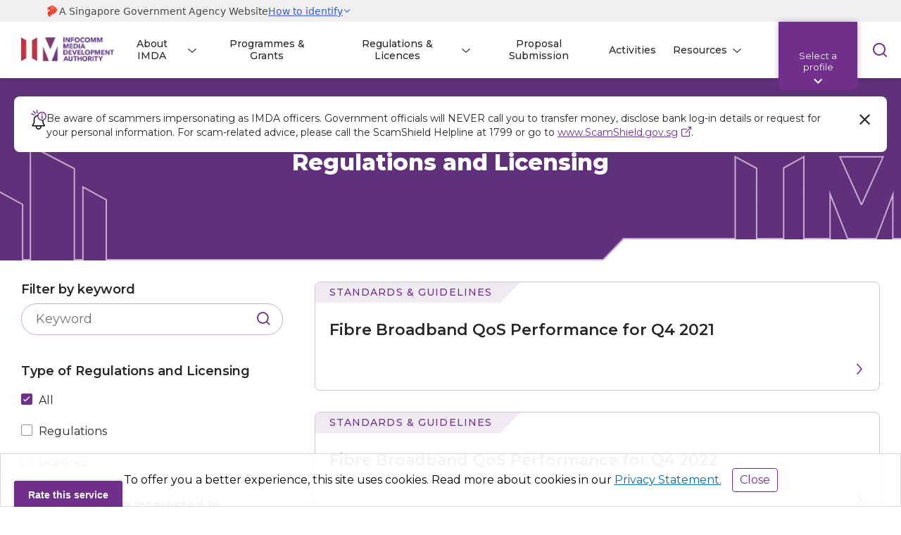

--- FILE ---
content_type: text/html; charset=utf-8
request_url: https://www.imda.gov.sg/regulations-and-licensing-listing?page=9
body_size: 18867
content:




<!DOCTYPE html>
<html class="no-js" lang="en">






<head>
    <meta charset="utf-8">
    <link rel="alternate" href="https://www.imda.gov.sg/regulations-and-licensing-listing" hreflang="en-sg" />
    <meta http-equiv="X-UA-Compatible" content="IE=edge,chrome=1">
    <meta name="viewport" content="width=device-width,initial-scale=1">
            <title>Page 9 - Regulations and Licensing Listing | IMDA | IMDA</title>
            <meta name="description" content="Page 9 - IMDA updates its regulations and licensing framework, ensuring that Singapore’s telecommunications industry meets global standards and fosters innovation.">

        <link rel="canonical" href="https://www.imda.gov.sg/regulations-and-licensing-listing?page=9">
        <meta name="robots" content="follow">
    <meta name="author" content="">
    <meta name="copyright" content="">
    <meta name="keywords" content="">
    <meta property="og:title" content="Regulations and Licensing Listing - Infocomm Media Development Authority">
    <meta property="og:type" content="article">
    <meta property="og:url" content="https://www.imda.gov.sg/regulations-and-licensing-listing">
    <meta property="og:image" content="https://www.imda.gov.sg/-/media/imda/images/socialmedia/metaimage.webp">
        <meta property="og:image:width" content="600">
        <meta property="og:image:height" content="315">
    <meta property="og:description" content="IMDA updates its regulations and licensing framework, ensuring that Singapore’s telecommunications industry meets global standards and fosters innovation.">
    <meta property="og:site_name" content="Infocomm Media Development Authority">
    <meta name="twitter:creator" content="">
    <meta name="twitter:url" content="https://www.imda.gov.sg/regulations-and-licensing-listing">
    <meta name="twitter:title" content="Regulations and Licensing Listing - Infocomm Media Development Authority">
    <meta name="twitter:description" content="IMDA updates its regulations and licensing framework, ensuring that Singapore’s telecommunications industry meets global standards and fosters innovation.">
    <meta name="twitter:image" content="https://www.imda.gov.sg/-/media/imda/images/socialmedia/metaimage.webp">

    <link rel="stylesheet" href="/Cwp/assets/imda/styles/main.css?v=4.2.0">
    <link href="/favicon.ico" rel="icon">
    <link href="/favicon.ico" rel="shortcut icon" type="image/png" sizes="192x192">

    <link href="/favicon.ico" rel="icon" type="image/png">
    <link href="/favicon.ico" rel="icon" type="image/png" sizes="32x32">
    <link href="/favicon.ico" rel="icon" type="image/png" sizes="128x128">
    <link href="/favicon.ico" rel="icon" type="image/png" sizes="152x152">
    <link href="/favicon.ico" rel="icon" type="image/png" sizes="167x167">
    <link href="/favicon.ico" rel="icon" type="image/png" sizes="180x180">
    <link href="/favicon.ico" rel="icon" type="image/png" sizes="192x192">
    <link href="/favicon.ico" rel="icon" type="image/png" sizes="512x512">

    <link href="/favicon.ico" rel="apple-touch-icon" type="image/png" sizes="128x128">
    <link href="/favicon.ico" rel="apple-touch-icon" type="image/png" sizes="152x152">
    <link href="/favicon.ico" rel="apple-touch-icon" type="image/png" sizes="167x167">
    <link href="/favicon.ico" rel="apple-touch-icon" type="image/png" sizes="180x180">

    <script src="//embed.typeform.com/next/embed.js" defer></script>

    <script>
        function loadDeferredStylesheet(href) {
        var link = document.createElement('link');
        link.rel = 'stylesheet';
        link.href = href;
        var head = document.getElementsByTagName('head')[0];
        head.appendChild(link);
        }

        window.addEventListener('load', function() {
            loadDeferredStylesheet('https://cdn.jsdelivr.net/npm/@govtechsg/sgds-masthead/dist/sgds-masthead/sgds-masthead.css');
        });
    </script>

    <script src="https://assets.wogaa.sg/scripts/wogaa.js" async></script>

    <script>
        window.dataLayer = window.dataLayer || [];

        dataLayer.push({
            'event': 'page_content',
            'content_type': 'Acts and Regulations',
            'content_group': ''

        });
    </script>

    <script>
        window.dataLayer = window.dataLayer || [];

        dataLayer.push({
            'event': 'UserData',
            'imda_profile': getCookie('imda_profile') ? getCookie('imda_profile') : 'profile0'
        })

        function getCookie(name) {
            // Add the = sign
            name = name + '=';

            // Get the decoded cookie
            const decodedCookie = decodeURIComponent(document.cookie);

            // Get all cookies, split on ; sign
            const cookies = decodedCookie.split(';');

            // Loop over the cookies
            for (let i = 0; i < cookies.length; i++) {
                // Define the single cookie, and remove whitespace
                const cookie = cookies[i].trim();

                // If this cookie has the name of what we are searching
                if (cookie.indexOf(name) == 0) {
                    // Return everything after the cookies name
                    return cookie.substring(name.length, cookie.length);
                }
            }
        }
    </script>

    <!-- Google Tag Manager -->
        <script>
            (function (w, d, s, l, i) {
                w[l] = w[l] || []; w[l].push({
                    'gtm.start':
                        new Date().getTime(), event: 'gtm.js'
                }); var f = d.getElementsByTagName(s)[0],
                    j = d.createElement(s), dl = l != 'dataLayer' ? '&l=' + l : ''; j.async = true; j.src =
                        'https://www.googletagmanager.com/gtm.js?id=' + i + dl; f.parentNode.insertBefore(j, f);
            })(window, document, 'script', 'dataLayer', 'GTM-M53ZPTB');
        </script>
    <!-- End Google Tag Manager -->
    <!-- Structured data-->
    <script type='application/ld+json'>
        {
        "@context": "http://www.schema.org",
        "@type": "GovernmentOrganization",
        "name": "Infocomm Media Development Authority",
        "url": "https://www.imda.gov.sg",
        "sameAs": [
           "https://www.linkedin.com/company/imdasg",
           "https://www.facebook.com/IMDAsg",
           "https://www.instagram.com/imdasg",
           "https://www.youtube.com/user/MDAsingapore",
           "https://www.twitter.com/IMDAsg"
        ],
        "logo": "https://www.imda.gov.sg/html/imda/img/ui/logo.svg",
        "contactPoint": {
           "@type": "ContactPoint",
           "telephone": "+65 6377 3800",
           "contactType": "customer service"
        }
        }
    </script>





    
<script type="application/ld+json">
        {
        "@context": "https://www.schema.org",
        "@type": "BreadcrumbList",
        "itemListElement": [
           {
               "type": "ListItem",
               "position": 1 ,
               "item": {
                   "@id": "https://www.imda.gov.sg/",
                   "name": "Architects of SG's Digital Future"
               }
            },           {
               "type": "ListItem",
               "position": 2 ,
               "item": {
                   "@id": "https://www.imda.gov.sg/regulations-and-licensing-listing",
                   "name": "Regulations and Licensing Listing"
               }
            }
         ]
         }
</script>

    <!-- End Structured data-->
    
    <!-- preconnect script-->
    <link rel="preconnect" href="//va.ecitizen.gov.sg/CFP/Script/Jquery/jquery.min.js">
    <link rel="dns-prefetch" href="//va.ecitizen.gov.sg/CFP/Script/Jquery/jquery.min.js">

    <link rel="preconnect" href="//va.ecitizen.gov.sg/CFP/VA/imda/js/custom_widget.js">
    <link rel="dns-prefetch" href="//va.ecitizen.gov.sg/CFP/VA/imda/js/custom_widget.js">

    <link rel="preconnect" href="//va.ecitizen.gov.sg/CFP/VA/global_va.js">
    <link rel="dns-prefetch" href="//va.ecitizen.gov.sg/CFP/VA/global_va.js">

    <link rel="preconnect" href="//va.ecitizen.gov.sg/CFP/VA/IMDA/js/jquery.scrollIntoView.js">
    <link rel="dns-prefetch" href="//va.ecitizen.gov.sg/CFP/VA/IMDA/js/jquery.scrollIntoView.js">

    <link rel="preconnect" href="//va.ecitizen.gov.sg/CFP/VA/IMDA/js/va_src.js">
    <link rel="dns-prefetch" href="//va.ecitizen.gov.sg/CFP/VA/IMDA/js/va_src.js">
    <!-- preconnect script-->
    <link rel="preconnect" href="https://fonts.googleapis.com">
    <link rel="preconnect" href="https://fonts.gstatic.com" crossorigin>

    <script type='text/javascript' src='https://platform-api.sharethis.com/js/sharethis.js#property=646dda4b8b790100199498aa&product=sop' defer></script>
    <script async src="https://www.tiktok.com/embed.js"></script>
    <link href="https://fonts.googleapis.com/css2?family=Montserrat:wght@300;400;500;600;700;800;900&amp;display=swap" rel="stylesheet">

            <link rel="prev" href="https://www.imda.gov.sg/regulations-and-licensing-listing?page=8" />
            <link rel="next" href="https://www.imda.gov.sg/regulations-and-licensing-listing?page=10" />


</head>


<body class="" onload="lateLoadChatFile();">
    <!-- Google Tag Manager (noscript) -->
        <noscript>
            <iframe src="https://www.googletagmanager.com/ns.html?id=GTM-M53ZPTB" height="0" width="0" style="display: none; visibility: hidden"></iframe>
        </noscript>
    <!-- End Google Tag Manager (noscript) -->
    

    <header class="site-header site-header--top">
        <sgds-masthead></sgds-masthead>

    <a class="sr-only" href="#mainContent">Skip to main content </a>




    <script id="navData" type="application/json">
    [{"nav":[{"name":"About IMDA","image":null,"url":"/about-imda/who-we-are","description":"Learn how we as the Infocomm Media Development Authority (IMDA) drive Singapore’s digital transformation by building a vibrant digital economy and an inclusive digital society.","children":[{"name":"Who We Are","image":"/-/media/imda/images/revamp-2022-home/who-we-are.webp","url":"/about-imda/who-we-are","description":"Our Identity, Leadership and Accolades"},{"name":"Research & Statistics","image":"/-/media/imda/images/revamp-2022-home/infocomm-media-lanscape.webp","url":"/about-imda/research-and-statistics","description":"Singapore’s Digital Economy and Society, in numbers"},{"name":"Business Innovation","image":"/-/media/imda/images/revamp-2022-home/business-innovation.webp","url":"/about-imda/who-we-are/innovation","description":"Discover innovation opportunities and the different programmes we offer"},{"name":"Emerging Technologies & Research","image":"/-/media/imda/images/revamp-2022-home/emerging-technologies-and-research.webp","url":"/about-imda/emerging-technologies-and-research","description":"Enabling businesses and academia with new technologies"},{"name":"Corporate Publications","image":"/-/media/imda/images/revamp-2022-home/corporate-publications.webp","url":"/about-imda/corporate-publications","description":"Our key highlights and results for the past year"},{"name":"International Relations","image":"/-/media/imda/images/revamp-2022-home/international-relatoins.webp","url":"/about-imda/international-relations","description":"Our efforts to shape international rules and norms in the digital domain "},{"name":"Data Protection","image":"/-/media/imda/images/revamp-2022-home/data-protection.webp","url":"/about-imda/data-protection","description":"Our efforts to build Singapore as a trusted Data Hub"},{"name":"Careers at IMDA","image":"/-/media/imda/images/revamp-2022-home/careers.webp","url":"/about-imda/careers-at-imda","description":"Learn more about IMDA’s career opportunities and join us as Architects of Singapore’s Digital Future"}]},{"name":"Programmes & Grants","image":null,"url":"/how-we-can-help?keyword=&category=all&support=organisations&orgType=all&industry=all&persona=all&page=1","description":"","children":null},{"name":"Regulations & Licences","image":null,"url":"/regulations-and-licensing-listing","description":"As a regulator, we seek a vibrant business environment where businesses thrive and consumer interests are protected.","children":[{"name":"Regulations","image":"/-/media/imda/images/home/banner/2019/thumbnails/two-professionals-in-a-discussion.webp","url":"/regulations-and-licences/regulations","description":"IMDA has put in place a number of guidelines, acts, and codes of practices to bring clarity to the industry as well as provide more informed choices for consumers."},{"name":"Licences","image":"/-/media/imda/images/home/banner/2019/thumbnails/two-business-professionals-walk-and-chat.webp","url":"/regulations-and-licences/licensing","description":"IMDA administers various licences, creating a level playing field for the various industry players and licensees."}]},{"name":"Proposal Submission","image":"/-/media/imda/images/home/banner/2019/thumbnails/collaboration-and-partnership_thumbnail-image.jpg","url":"/proposal-submission","description":"IMDA actively engages various stakeholders in collaborative efforts and initiatives to ensure that our work is closely aligned with the needs of the infocomm media industry, business sectors and end-user communities.","children":null},{"name":"Activities","image":null,"url":"/activities","description":"Find out where and when the Infocomm Development Authority of Singapore's next activity is coming up.","children":null},{"name":"Resources","image":null,"url":"/resources","description":"Read shareworthy content and our latest news","children":[{"name":"Blog","image":"/-/media/imda/images/revamp-2022-home/content-hub.webp","url":"/resources/blog","description":"Success stories and exclusive thought leadership content by IMDA"},{"name":"Press Releases, Factsheets & Speeches","image":"/-/media/imda/images/imda-speeches-image.webp","url":"/resources/press-releases-factsheets-and-speeches","description":"Stay up-to-date with our latest press announcements and speeches"},{"name":"Innovative Tech Companies Directory","image":"/-/media/imda/images/revamp-2022-home/innovative-tech-companies-2.webp","url":"/resources/innovative-tech-companies-directory","description":"Read about the companies that have been enrolled under IMDA"}]}]},{"nav":[{"name":"About IMDA","image":null,"url":"/about-imda/who-we-are","description":"Learn how we as the Infocomm Media Development Authority (IMDA) drive Singapore’s digital transformation by building a vibrant digital economy and an inclusive digital society.","children":[{"name":"Who We Are","image":"/-/media/imda/images/revamp-2022-home/who-we-are.webp","url":"/about-imda/who-we-are","description":"Our Identity, Leadership and Accolades"},{"name":"Research & Statistics","image":"/-/media/imda/images/revamp-2022-home/infocomm-media-lanscape.webp","url":"/about-imda/research-and-statistics","description":"Singapore’s Digital Economy and Society, in numbers"},{"name":"Business Innovation","image":"/-/media/imda/images/revamp-2022-home/business-innovation.webp","url":"/about-imda/who-we-are/innovation","description":"Discover innovation opportunities and the different programmes we offer"},{"name":"Emerging Technologies & Research","image":"/-/media/imda/images/revamp-2022-home/emerging-technologies-and-research.webp","url":"/about-imda/emerging-technologies-and-research","description":"Enabling businesses and academia with new technologies"},{"name":"Corporate Publications","image":"/-/media/imda/images/revamp-2022-home/corporate-publications.webp","url":"/about-imda/corporate-publications","description":"Our key highlights and results for the past year"},{"name":"International Relations","image":"/-/media/imda/images/revamp-2022-home/international-relatoins.webp","url":"/about-imda/international-relations","description":"Our efforts to shape international rules and norms in the digital domain "},{"name":"Data Protection","image":"/-/media/imda/images/revamp-2022-home/data-protection.webp","url":"/about-imda/data-protection","description":"Our efforts to build Singapore as a trusted Data Hub"},{"name":"Careers at IMDA","image":"/-/media/imda/images/revamp-2022-home/careers.webp","url":"/about-imda/careers-at-imda","description":"Learn more about IMDA’s career opportunities and join us as Architects of Singapore’s Digital Future"}]},{"name":"Our Programmes","image":null,"url":null,"description":"Discover our programmes and initiatives","children":[{"name":"Technology Programmes","image":"/-/media/imda/images/revamp-2022-home/students/students-highlight4.webp","url":"/how-we-can-help?keyword=technology&category=Programmes%7CProgrammes&support=students&orgType=MNC&industry=all&persona=all&page=1","description":"Explore our technology programmes"},{"name":"Media Programmes","image":"/-/media/imda/images/revamp-2022-home/students/business-column-4-400x264.webp","url":"/how-we-can-help?keyword=media&category=Programmes%7CProgrammes&support=students&orgType=MNC&industry=all&persona=all&page=1","description":"Browse our media programmes"}]},{"name":"Activities","image":null,"url":"/activities","description":"Find out where and when the Infocomm Development Authority of Singapore's next activity is coming up.","children":null},{"name":"Resources","image":null,"url":"/resources","description":"Read shareworthy content and explore useful resources","children":[{"name":"Blog","image":"/-/media/imda/images/revamp-2022-home/content-hub.webp","url":"/resources/blog","description":"Success stories and exclusive thought leadership content by IMDA"},{"name":"Press Releases, Factsheets & Speeches","image":"/-/media/imda/images/imda-speeches-image.webp","url":"/resources/press-releases-factsheets-and-speeches","description":"Stay up-to-date with our latest press announcements and speeches"},{"name":"Skills Framework","image":"/-/media/imda/images/revamp-2022-home/students/students-column-4-400x264.webp","url":"/resources/skills-framework","description":"Learn more about the Skills Framework for Infocomm Technology and media"},{"name":"Innovative Tech Companies Directory","image":"/-/media/imda/images/revamp-2022-home/innovative-tech-companies-2.webp","url":"/resources/innovative-tech-companies-directory","description":"Read about the companies that have been enrolled under IMDA"}]}]},{"nav":[{"name":"About IMDA","image":null,"url":"/about-imda/who-we-are","description":"Learn how we as the Infocomm Media Development Authority (IMDA) drive Singapore’s digital transformation by building a vibrant digital economy and an inclusive digital society.","children":[{"name":"Who We Are","image":"/-/media/imda/images/revamp-2022-home/who-we-are.webp","url":"/about-imda/who-we-are","description":"Our Identity, Leadership and Accolades"},{"name":"Research & Statistics","image":"/-/media/imda/images/revamp-2022-home/infocomm-media-lanscape.webp","url":"/about-imda/research-and-statistics","description":"Singapore’s Digital Economy and Society, in numbers"},{"name":"Business Innovation","image":"/-/media/imda/images/revamp-2022-home/business-innovation.webp","url":"/about-imda/who-we-are/innovation","description":"Discover innovation opportunities and the different programmes we offer"},{"name":"Emerging Technologies & Research","image":"/-/media/imda/images/revamp-2022-home/emerging-technologies-and-research.webp","url":"/about-imda/emerging-technologies-and-research","description":"Enabling businesses and academia with new technologies"},{"name":"Corporate Publications","image":"/-/media/imda/images/revamp-2022-home/corporate-publications.webp","url":"/about-imda/corporate-publications","description":"Our key highlights and results for the past year"},{"name":"International Relations","image":"/-/media/imda/images/revamp-2022-home/international-relatoins.webp","url":"/about-imda/international-relations","description":"Our efforts to shape international rules and norms in the digital domain "},{"name":"Data Protection","image":"/-/media/imda/images/revamp-2022-home/data-protection.webp","url":"/about-imda/data-protection","description":"Our efforts to build Singapore as a trusted Data Hub"},{"name":"Careers at IMDA","image":"/-/media/imda/images/revamp-2022-home/careers.webp","url":"/about-imda/careers-at-imda","description":"Learn more about IMDA’s career opportunities and join us as Architects of Singapore’s Digital Future"}]},{"name":"Initiatives & Funding","image":null,"url":"/how-we-can-help?keyword=&category=all&support=individuals&orgType=SME%2FStartups%7CMNC&industry=all&persona=undefined&page=1","description":"","children":null},{"name":"User & Set Up Guides","image":"/-/media/imda/images/home/banner/2019/thumbnails/connectivity-guides.jpg","url":"/user-and-set-up-guides","description":"IMDA complied a series of connectivity guides to help consumers understand their issues relating to their use of mobile and broadband services.","children":null},{"name":"Infocomm Regulation & Guides","image":"/-/media/imda/images/home/banner/2019/thumbnails/content-regulation-and-guides.jpg","url":"/infocomm-regulation-and-guides","description":"IMDA regularly review content regulation and guidelines to ensure they remain in step with social norms and values.","children":null},{"name":"Activities","image":null,"url":"/activities","description":"Find out where and when the Infocomm Development Authority of Singapore's next activity is coming up.","children":null},{"name":"Resources","image":null,"url":"/resources","description":"Read shareworthy content and our latest news","children":[{"name":"Blog","image":"/-/media/imda/images/revamp-2022-home/content-hub.webp","url":"/resources/blog","description":"Success stories and exclusive thought leadership content by IMDA"},{"name":"Press Releases, Factsheets & Speeches","image":"/-/media/imda/images/imda-speeches-image.webp","url":"/resources/press-releases-factsheets-and-speeches","description":"Stay up-to-date with our latest press announcements and speeches"},{"name":"Innovative Tech Companies Directory","image":"/-/media/imda/images/revamp-2022-home/innovative-tech-companies-2.webp","url":"/resources/innovative-tech-companies-directory","description":"Read about the companies that have been enrolled under IMDA"}]}]}]

    </script>
<div class="site-header__main">
    <div class="container">
        <a class="site-logo" href="/" title="IMDA" loading="lazy">
            <img class="site-logo--top" src="/-/media/imda/images/home/imda-logo/imda-logo-white.svg" alt="The IMDA logo represents the government&#39;s commitment to SMEs go digital, driving digital solutions, data protection and more" loading="lazy">
            <img class="site-logo--default" src="/-/media/imda/images/home/imda-logo/imda-logo.webp " alt="The IMDA logo represents the government&#39;s commitment to SMEs go digital, driving digital solutions, data protection and more" loading="lazy">
        </a>
        <div class="site-header__inner">
            <div class="site-header__profile">
                <div class="container">
                    <button type="button">
                        <div class="profile-icon">
                        </div>
                        <span>Businesses</span>
                        <span class="icon icon-angle-down"></span>
                    </button>
                    <div class="spacer"></div>
                    <nav aria-label="Persona navigation">
                        <ul>
                            <li class="label">Select a profile  </li>
                            <li class="purple">
                                <svg xmlns="http://www.w3.org/2000/svg" width="24" height="20" fill="none" viewBox="0 0 24 20">
                                    <path stroke="#702F8A" stroke-linecap="round" stroke-miterlimit="10" d="M22.305 9.894v8.601c0 .368-.267.658-.597.658H2.293c-.33 0-.598-.295-.598-.658V9.894"></path>
                                    <path stroke="#702F8A" stroke-linecap="round" stroke-miterlimit="10" d="M10.985 13.028 1.531 9.894C1.217 9.786 1 9.47 1 9.102V4.717c0-.362.268-.657.597-.657H22.4c.333 0 .601.29.601.657v4.385c0 .363-.217.684-.531.792l-9.452 3.134M7.61 4.06l.852-2.407c.14-.393.484-.653.867-.653h5.34c.386 0 .73.26.868.653l.85 2.407"></path>
                                    <path stroke="#702F8A" stroke-linecap="round" stroke-miterlimit="10" d="M11.998 11.439c.527 0 .958.475.958 1.056v1.397c0 .581-.431 1.056-.958 1.056-.527 0-.959-.475-.959-1.056v-1.397c0-.58.431-1.056.959-1.056Z"></path>
                                </svg>
                                <a class="purple" href="#profile1">Businesses</a>
                            </li>
                            <li class="maroon">
                                <svg xmlns="http://www.w3.org/2000/svg" width="28" height="21" fill="none" viewBox="0 0 28 21">
                                    <path d="m27.28 7.247-13.139 6.247L1 7.247 14.139 1 27.28 7.247Z" stroke="#9E1B64" stroke-linecap="round" stroke-linejoin="round"> </path>
                                    <path d="M22.798 9.548v6.657l-8.331 3.864-8.334-3.864V9.877M2.281 7.576v10.52" stroke="#9E1B64" stroke-linecap="round" stroke-linejoin="round"></path>
                                </svg>
                                <a class="maroon" href="#profile2">Students &amp; Professionals</a>
                            </li>
                            <li class="turquoise">
                                <svg svg="" xmlns="http://www.w3.org/2000/svg" width="26" height="20" fill="none" viewBox="0 0 26 20">
                                    <path stroke="#008672" stroke-linejoin="round" d="M1.004 19.343v-2.71c-.023-1.069 0-2.536 1.336-4.612.257-.34.913-1.099 1.475-1.409a9.425 9.425 0 0 1 1.195-.563c-.855-.692-2.425-2.464-2.179-4.787.288-2.719 2.46-4.189 4.638-4.26 2.179-.07 4.252 1.162 4.849 3.239.344 1.197.632 3.098-1.054 4.929l-.773.88c.831.445 2.593 1.689 3.127 3.097.668 1.76.703 2.64.738 3.485.028.676.011 1.913 0 2.71"> </path>
                                    <path stroke="#008672" stroke-linejoin="round" d="M14.027 14.226c.035-.104.122-.835 1.424-1.984.868-.766 1.435-.855 1.575-.906-.728-.594-2.065-2.115-1.855-4.108.245-2.333 2.094-3.594 3.95-3.654 1.855-.06 3.62.996 4.129 2.778.293 1.027.538 2.659-.898 4.23l-.652.754c.709.383 2.12 1.516 2.674 2.682.611 1.288.582 2.242.611 2.967.024.58.01 1.501 0 2.186"></path>
                                </svg>
                                <a class="turquoise" href="#profile3">Public &amp; Seniors</a>
                            </li>
                            <li>
                                <span class="icon icon-angle-up close-btn"></span>
                            </li>
                        </ul>
                    </nav>
                </div>
            </div>
            
            
            <div class="site-search">
                <div class="container">
                    <div class="site-search__form" data-action="/search-results" data-endpoint="/api/IMDARevamp/getXSearchSuggestion">
                        <div>
                            <div class="site-search__icons">
                                <span class="icon icon-search" aria-hidden="true"></span>
                                <button class="btn btn-back" type="button" aria-label="Cancel search"><span class="sr-only">Cancel search</span><span class="icon icon-arrow-left" aria-hidden="true"></span></button>
                                <button class="btn btn-cancel" type="button" aria-label="Clear search"><span class="sr-only">Clear search</span><span class="icon icon-close" aria-hidden="true"></span></button>
                            </div>
                            <input class="site-search__input" type="search" placeholder="Search for something" name="keyword" required>
                        </div>
                        <button class="btn btn-search" type="submit"><span class="label">Search</span></button>
                    </div>
                    <div class="site-search__results">
                        <div class="site-search__results__popular">
                            <span>Popular searches</span>
                            <ul></ul>
                        </div>
                        <div class="site-search__results__suggestions"></div>
                        <div class="site-search__results__no-results">
                            <p>Sorry, we couldn't find any matches for <strong class="search-term">'innnnn'</strong></p>
                            <div class="rte">
                                <p><strong>Try the following:</strong></p>
                                <ul>
                                    <li>Double check your spelling for typos</li>
                                    <li>Search again using more general terms</li>
                                    <li>
                                        Try popular keywords
                                        <ul class="site-search__results__no-results__popular"></ul>
                                    </li>
                                    <li>
                                        <span>Explore by category</span>
                                        <div class="site-search__results__categories"></div>
                                    </li>
                                </ul>
                            </div>
                        </div>
                    </div>
                </div>
                <script id="globalSearchPopularTemplate" type="text/x-dot-template">
              {{? it.length}}
              {{~ it :item:index}}
              <li><a href="{{=item.url}}"><span class="icon-search-thin"></span><span>{{=item.title}}</span></a></li>{{~}}
              {{?}}
                </script>
                <script id="globalSearchCategoriesTemplate" type="text/x-dot-template">
              {{? it.length}}
              {{~ it :item:index}}<a class="btn btn-primary" href="{{=item.url}}">{{=item.title}}</a>{{~}}
              {{?}}
                </script>
                <script id="globalSearchSuggestionsTemplate" type="text/x-dot-template">
{{? it.items.length}}
              <ul>{{~ it.items :item:index}}
                <li><a href="{{=item.url}}"><span class="icon-{{=item.iconclass}}"></span>
                    <div><span class="title">{{=item.title}}</span><span class="type">{{=item.type}}</span></div></a></li>{{~}}
              </ul>
              <div>
                    <a class="btn btn-primary">Show all results
                  <span class="icon icon-chevron-right" aria-hidden="true"></span>
                    </a>
              </div>{{??}}
              <p>Sorry, we didn't find any matches for<strong>'{{=it.keyword}}'</strong></p>{{?}}
                </script>
                <script id="popularSearchTermsData" type="application/json">
                    {"profile0":{"popularSearch":[{"title":"Arts Entertainment","url":"/search-results?keyword=Arts Entertainment","value":"Arts Entertainment"},{"title":"Services-Based Operations (SBO) Licence","url":"/search-results?keyword=Services-Based Operations (SBO) Licence","value":"Services-Based Operations (SBO) Licence"},{"title":"Digital Access","url":"/search-results?keyword=Digital Access","value":"Digital Access"},{"title":"Equipment Registration","url":"/search-results?keyword=Equipment Registration","value":"Equipment Registration"},{"title":"Data Protection Trustmark (DPTM) Certification","url":"/search-results?keyword=Data Protection Trustmark (DPTM) Certification","value":"Data Protection Trustmark (DPTM) Certification"}],"categories":[{"title":"Programme","url":"/search-results?support=Programme","value":"Programme"},{"title":"Grant","url":"/search-results?support=Grant","value":"Grant"},{"title":"Digital Solution","url":"/search-results?support=Digital Solution","value":"Digital Solution"},{"title":"Industry Digital Plan","url":"/search-results?support=Industry Digital Plan","value":"Industry Digital Plan"},{"title":"Certification","url":"/search-results?support=Certification","value":"Certification"},{"title":"Roadmap","url":"/search-results?support=Roadmap","value":"Roadmap"},{"title":"Regulations","url":"/search-results?support=Regulations","value":"Regulations"},{"title":"Licenses","url":"/search-results?support=Licenses","value":"Licenses"},{"title":"Blog","url":"/search-results?support=Blog","value":"Blog"}]},"profile1":{"popularSearch":[{"title":"Public Consultation on Proposed Consolidation Between SIMBA Telecom Pte. Ltd. and M1 Limited","url":"/search-results?keyword=Public Consultation on Proposed Consolidation Between SIMBA Telecom Pte. Ltd. and M1 Limited","value":"Public Consultation on Proposed Consolidation Between SIMBA Telecom Pte. Ltd. and M1 Limited"},{"title":"InvoiceNow","url":"/search-results?keyword=InvoiceNow","value":"InvoiceNow"},{"title":"Data Protection Trustmark (DPTM) Certification","url":"/search-results?keyword=Data Protection Trustmark (DPTM) Certification","value":"Data Protection Trustmark (DPTM) Certification"},{"title":"Services-Based Operations (SBO) Licence","url":"/search-results?keyword=Services-Based Operations (SBO) Licence","value":"Services-Based Operations (SBO) Licence"},{"title":"Facilities-Based Operations (FBO) Licence","url":"/search-results?keyword=Facilities-Based Operations (FBO) Licence","value":"Facilities-Based Operations (FBO) Licence"}],"categories":[{"title":"Programme","url":"/search-results?support=Programme","value":"Programme"},{"title":"Grant","url":"/search-results?support=Grant","value":"Grant"},{"title":"Digital Solution","url":"/search-results?support=Digital Solution","value":"Digital Solution"},{"title":"Industry Digital Plan","url":"/search-results?support=Industry Digital Plan","value":"Industry Digital Plan"},{"title":"Certification","url":"/search-results?support=Certification","value":"Certification"},{"title":"Roadmap","url":"/search-results?support=Roadmap","value":"Roadmap"},{"title":"Regulations","url":"/search-results?support=Regulations","value":"Regulations"},{"title":"Licenses","url":"/search-results?support=Licenses","value":"Licenses"},{"title":"Blog","url":"/search-results?support=Blog","value":"Blog"}]},"profile2":{"popularSearch":[{"title":"DigitalAccess@Home","url":"/search-results?keyword=DigitalAccess@Home","value":"DigitalAccess@Home"},{"title":"Wireless@SGx App Setup Guide - Windows","url":"/search-results?keyword=Wireless@SGx App Setup Guide - Windows","value":"Wireless@SGx App Setup Guide - Windows"},{"title":"Digital Access","url":"/search-results?keyword=Digital Access","value":"Digital Access"},{"title":"Feedback","url":"/search-results?keyword=Feedback","value":"Feedback"},{"title":"Helport","url":"/search-results?keyword=Helport","value":"Helport"}],"categories":[{"title":"Programme","url":"/search-results?support=Programme","value":"Programme"},{"title":"Grant","url":"/search-results?support=Grant","value":"Grant"},{"title":"Scholarship","url":"/search-results?support=Scholarship","value":"Scholarship"},{"title":"Career Development","url":"/search-results?support=Career Development","value":"Career Development"},{"title":"Internship","url":"/search-results?support=Internship","value":"Internship"},{"title":"Blog","url":"/search-results?support=Blog","value":"Blog"}]},"profile3":{"popularSearch":[{"title":"DigitalAccess@Home","url":"/search-results?keyword=DigitalAccess@Home","value":"DigitalAccess@Home"},{"title":"Digital Access","url":"/search-results?keyword=Digital Access","value":"Digital Access"},{"title":"Wireless@SGx App Setup Guide - Android Non-SIM","url":"/search-results?keyword=Wireless@SGx App Setup Guide - Android Non-SIM","value":"Wireless@SGx App Setup Guide - Android Non-SIM"},{"title":"Environmental Services Industry Digital Plan","url":"/search-results?keyword=Environmental Services Industry Digital Plan","value":"Environmental Services Industry Digital Plan"},{"title":"Mobile Access for Seniors ","url":"/search-results?keyword=Mobile Access for Seniors ","value":"Mobile Access for Seniors "},{"title":" Mobile Plans","url":"/search-results?keyword= Mobile Plans","value":" Mobile Plans"}],"categories":[{"title":"Public Initiative","url":"/search-results?support=Public Initiative","value":"Public Initiative"},{"title":"Subsidy","url":"/search-results?support=Subsidy","value":"Subsidy"},{"title":"User and Set Up Guide","url":"/search-results?support=User and Set Up Guide","value":"User and Set Up Guide"},{"title":"Blog","url":"/search-results?support=Blog","value":"Blog"}]}}
                </script>
                
            </div>
            <nav class="site-nav" aria-label="Site Navigation">
                <ul class="site-nav__lvl1">
                            <li class="with-child current">
                                <a role="button">About IMDA</a>
                                <button class="icon icon-chevron-right" type="button"><span class="sr-only">Next level</span></button>



                                <div class="site-nav__lvl2 container">
                                    <div class="container">
                                        <div class="site-nav__lvl2__intro">
                                            <div class="site-nav__lvl2__intro__bg">
                                                <svg class="no-desktop" width="215" height="154" viewBox="0 0 215 154" fill="none" xmlns="http://www.w3.org/2000/svg">
                                                    <path d="M172 81.1783L172 -376.689L327 -446.406L327 152.537L172 81.1783Z" stroke="#E2D5E8" stroke-width="1.5" stroke-miterlimit="10"></path>
                                                    <path d="M192.5 -89.1953L3.5 -15.0989L192.5 59.0323L192.5 -89.1953Z" stroke="#ECD1E0" stroke-width="2" stroke-miterlimit="10"></path>
                                                </svg>
                                                <svg class="desktop-only" width="336" height="274" viewBox="0 0 336 274" fill="none" xmlns="http://www.w3.org/2000/svg">
                                                    <path d="M456 319.82V1582.7L89 1775V123L456 319.82Z" stroke="#ECD1E0" stroke-width="2" stroke-miterlimit="10"></path>
                                                    <path d="M-74 1039H341V-6L-74 1039Z" stroke="#E2D5E8" stroke-width="2" stroke-miterlimit="10"></path>
                                                </svg>
                                            </div>
                                            <button class="btn-back" type="button"><span class="icon icon-chevron-left" aria-hidden="true"></span><span class="label">Back</span></button>
                                            <div class="site-nav__lvl2__intro__content">
                                                <div class="site-nav__lvl2__intro__content__text">
                                                    <strong>About IMDA</strong>
                                                    <p>Learn how we as the Infocomm Media Development Authority (IMDA) drive Singapore’s digital transformation by building a vibrant digital economy and an inclusive digital society.</p>
                                                </div>
                                            </div>
                                        </div>
                                        <div class="site-nav__lvl2__nav">
                                            <ul>
                                                    <li>
                                                        <a href="/about-imda/who-we-are" aria-label="Who We Are">
                                                                <div class="nav-item__image">
                                                                    <picture>
                                                                        <source srcset="/-/media/imda/images/revamp-2022-home/who-we-are.webp">
                                                                        <img src="/-/media/imda/images/revamp-2022-home/who-we-are.webp" alt="A stunning cityscape capturing lightning-fast connectivity and speed for seamless traffic flow, thanks to 5G in Singapore" loading="lazy" height="85" width="130">
                                                                    </picture>
                                                                </div>
                                                            <div class="nav-item__text">
                                                                <span>Who We Are</span>
                                                                <p>Our Identity, Leadership and Accolades</p>
                                                            </div>
                                                        </a>
                                                    </li>
                                                    <li>
                                                        <a href="/about-imda/research-and-statistics" aria-label="Research &amp; Statistics">
                                                                <div class="nav-item__image">
                                                                    <picture>
                                                                        <source srcset="/-/media/imda/images/revamp-2022-home/infocomm-media-lanscape.webp">
                                                                        <img src="/-/media/imda/images/revamp-2022-home/infocomm-media-lanscape.webp" alt="A highly developed urban landscape of a city, indicating a digitally-enabled society with innovative digital solutions, supported by IMDA" loading="lazy" height="85" width="130">
                                                                    </picture>
                                                                </div>
                                                            <div class="nav-item__text">
                                                                <span>Research &amp; Statistics</span>
                                                                <p>Singapore’s Digital Economy and Society, in numbers</p>
                                                            </div>
                                                        </a>
                                                    </li>
                                                    <li>
                                                        <a href="/about-imda/who-we-are/innovation" aria-label="Business Innovation">
                                                                <div class="nav-item__image">
                                                                    <picture>
                                                                        <source srcset="/-/media/imda/images/revamp-2022-home/business-innovation.webp">
                                                                        <img src="/-/media/imda/images/revamp-2022-home/business-innovation.webp" alt="A pair of hands illustrating 3D growth stats and graphs" loading="lazy" height="85" width="130">
                                                                    </picture>
                                                                </div>
                                                            <div class="nav-item__text">
                                                                <span>Business Innovation</span>
                                                                <p>Discover innovation opportunities and the different programmes we offer</p>
                                                            </div>
                                                        </a>
                                                    </li>
                                                    <li>
                                                        <a href="/about-imda/emerging-technologies-and-research" aria-label="Emerging Technologies &amp; Research">
                                                                <div class="nav-item__image">
                                                                    <picture>
                                                                        <source srcset="/-/media/imda/images/revamp-2022-home/emerging-technologies-and-research.webp">
                                                                        <img src="/-/media/imda/images/revamp-2022-home/emerging-technologies-and-research.webp" alt="A network of technology branches, highlights IMDA&#39;s role to drive the adoption of 5G in Singapore, and its expertise to help SMEs go digital" loading="lazy" height="85" width="130">
                                                                    </picture>
                                                                </div>
                                                            <div class="nav-item__text">
                                                                <span>Emerging Technologies &amp; Research</span>
                                                                <p>Enabling businesses and academia with new technologies</p>
                                                            </div>
                                                        </a>
                                                    </li>
                                                    <li>
                                                        <a href="/about-imda/corporate-publications" aria-label="Corporate Publications">
                                                                <div class="nav-item__image">
                                                                    <picture>
                                                                        <source srcset="/-/media/imda/images/revamp-2022-home/corporate-publications.webp">
                                                                        <img src="/-/media/imda/images/revamp-2022-home/corporate-publications.webp" alt="Our key highlights and results for the past year." loading="lazy" height="85" width="130">
                                                                    </picture>
                                                                </div>
                                                            <div class="nav-item__text">
                                                                <span>Corporate Publications</span>
                                                                <p>Our key highlights and results for the past year</p>
                                                            </div>
                                                        </a>
                                                    </li>
                                                    <li>
                                                        <a href="/about-imda/international-relations" aria-label="International Relations">
                                                                <div class="nav-item__image">
                                                                    <picture>
                                                                        <source srcset="/-/media/imda/images/revamp-2022-home/international-relatoins.webp">
                                                                        <img src="/-/media/imda/images/revamp-2022-home/international-relatoins.webp" alt="Experience IMDA&#39;s 5G innovation programme in Singapore to benefit from the transformative impact that 5G enables" loading="lazy" height="85" width="130">
                                                                    </picture>
                                                                </div>
                                                            <div class="nav-item__text">
                                                                <span>International Relations</span>
                                                                <p>Our efforts to shape international rules and norms in the digital domain </p>
                                                            </div>
                                                        </a>
                                                    </li>
                                                    <li>
                                                        <a href="/about-imda/data-protection" aria-label="Data Protection">
                                                                <div class="nav-item__image">
                                                                    <picture>
                                                                        <source srcset="/-/media/imda/images/revamp-2022-home/data-protection.webp">
                                                                        <img src="/-/media/imda/images/revamp-2022-home/data-protection.webp" alt="Our efforts to build Singapore as a trusted Data Hub" loading="lazy" height="84" width="130">
                                                                    </picture>
                                                                </div>
                                                            <div class="nav-item__text">
                                                                <span>Data Protection</span>
                                                                <p>Our efforts to build Singapore as a trusted Data Hub</p>
                                                            </div>
                                                        </a>
                                                    </li>
                                                    <li>
                                                        <a href="/about-imda/careers-at-imda" aria-label="Careers at IMDA">
                                                                <div class="nav-item__image">
                                                                    <picture>
                                                                        <source srcset="/-/media/imda/images/revamp-2022-home/careers.webp">
                                                                        <img src="/-/media/imda/images/revamp-2022-home/careers.webp" alt="Learn more about IMDA’s career opportunities and join us as Architects of Singapore’s Digital Future" loading="lazy" height="85" width="130">
                                                                    </picture>
                                                                </div>
                                                            <div class="nav-item__text">
                                                                <span>Careers at IMDA</span>
                                                                <p>Learn more about IMDA’s career opportunities and join us as Architects of Singapore’s Digital Future</p>
                                                            </div>
                                                        </a>
                                                    </li>
                                            </ul>
                                        </div>
                                    </div>
                                </div>

                            </li>
                            <li class="current"><a href="/how-we-can-help?keyword=&amp;category=all&amp;support=organisations&amp;orgType=all&amp;industry=all&amp;persona=all&amp;page=1">Programmes &amp; Grants</a></li>
                            <li class="with-child current">
                                <a role="button">Regulations &amp; Licences</a>
                                <button class="icon icon-chevron-right" type="button"><span class="sr-only">Next level</span></button>



                                <div class="site-nav__lvl2 container">
                                    <div class="container">
                                        <div class="site-nav__lvl2__intro">
                                            <div class="site-nav__lvl2__intro__bg">
                                                <svg class="no-desktop" width="215" height="154" viewBox="0 0 215 154" fill="none" xmlns="http://www.w3.org/2000/svg">
                                                    <path d="M172 81.1783L172 -376.689L327 -446.406L327 152.537L172 81.1783Z" stroke="#E2D5E8" stroke-width="1.5" stroke-miterlimit="10"></path>
                                                    <path d="M192.5 -89.1953L3.5 -15.0989L192.5 59.0323L192.5 -89.1953Z" stroke="#ECD1E0" stroke-width="2" stroke-miterlimit="10"></path>
                                                </svg>
                                                <svg class="desktop-only" width="336" height="274" viewBox="0 0 336 274" fill="none" xmlns="http://www.w3.org/2000/svg">
                                                    <path d="M456 319.82V1582.7L89 1775V123L456 319.82Z" stroke="#ECD1E0" stroke-width="2" stroke-miterlimit="10"></path>
                                                    <path d="M-74 1039H341V-6L-74 1039Z" stroke="#E2D5E8" stroke-width="2" stroke-miterlimit="10"></path>
                                                </svg>
                                            </div>
                                            <button class="btn-back" type="button"><span class="icon icon-chevron-left" aria-hidden="true"></span><span class="label">Back</span></button>
                                            <div class="site-nav__lvl2__intro__content">
                                                <div class="site-nav__lvl2__intro__content__text">
                                                    <strong>Regulations &amp; Licences</strong>
                                                    <p>As a regulator, we seek a vibrant business environment where businesses thrive and consumer interests are protected.</p>
                                                </div>
                                            </div>
                                        </div>
                                        <div class="site-nav__lvl2__nav">
                                            <ul>
                                                    <li>
                                                        <a href="/regulations-and-licences/regulations" aria-label="Regulations">
                                                                <div class="nav-item__image">
                                                                    <picture>
                                                                        <source srcset="/-/media/imda/images/home/banner/2019/thumbnails/two-professionals-in-a-discussion.webp">
                                                                        <img src="/-/media/imda/images/home/banner/2019/thumbnails/two-professionals-in-a-discussion.webp" alt="In a meeting room, two professionals discuss the latest data protection trustmark and open innovation platform from IMDA" loading="lazy" height="158" width="300">
                                                                    </picture>
                                                                </div>
                                                            <div class="nav-item__text">
                                                                <span>Regulations</span>
                                                                <p>IMDA has put in place a number of guidelines, acts, and codes of practices to bring clarity to the industry as well as provide more informed choices for consumers.</p>
                                                            </div>
                                                        </a>
                                                    </li>
                                                    <li>
                                                        <a href="/regulations-and-licences/licensing" aria-label="Licences">
                                                                <div class="nav-item__image">
                                                                    <picture>
                                                                        <source srcset="/-/media/imda/images/home/banner/2019/thumbnails/two-business-professionals-walk-and-chat.webp">
                                                                        <img src="/-/media/imda/images/home/banner/2019/thumbnails/two-business-professionals-walk-and-chat.webp" alt="Two business professionals walk and chat" loading="lazy" height="158" width="300">
                                                                    </picture>
                                                                </div>
                                                            <div class="nav-item__text">
                                                                <span>Licences</span>
                                                                <p>IMDA administers various licences, creating a level playing field for the various industry players and licensees.</p>
                                                            </div>
                                                        </a>
                                                    </li>
                                            </ul>
                                        </div>
                                    </div>
                                </div>

                            </li>
                            <li class="current"><a href="/proposal-submission">Proposal Submission</a></li>
                            <li class="current"><a href="/activities">Activities</a></li>
                            <li class="with-child current">
                                <a role="button">Resources</a>
                                <button class="icon icon-chevron-right" type="button"><span class="sr-only">Next level</span></button>



                                <div class="site-nav__lvl2 container">
                                    <div class="container">
                                        <div class="site-nav__lvl2__intro">
                                            <div class="site-nav__lvl2__intro__bg">
                                                <svg class="no-desktop" width="215" height="154" viewBox="0 0 215 154" fill="none" xmlns="http://www.w3.org/2000/svg">
                                                    <path d="M172 81.1783L172 -376.689L327 -446.406L327 152.537L172 81.1783Z" stroke="#E2D5E8" stroke-width="1.5" stroke-miterlimit="10"></path>
                                                    <path d="M192.5 -89.1953L3.5 -15.0989L192.5 59.0323L192.5 -89.1953Z" stroke="#ECD1E0" stroke-width="2" stroke-miterlimit="10"></path>
                                                </svg>
                                                <svg class="desktop-only" width="336" height="274" viewBox="0 0 336 274" fill="none" xmlns="http://www.w3.org/2000/svg">
                                                    <path d="M456 319.82V1582.7L89 1775V123L456 319.82Z" stroke="#ECD1E0" stroke-width="2" stroke-miterlimit="10"></path>
                                                    <path d="M-74 1039H341V-6L-74 1039Z" stroke="#E2D5E8" stroke-width="2" stroke-miterlimit="10"></path>
                                                </svg>
                                            </div>
                                            <button class="btn-back" type="button"><span class="icon icon-chevron-left" aria-hidden="true"></span><span class="label">Back</span></button>
                                            <div class="site-nav__lvl2__intro__content">
                                                <div class="site-nav__lvl2__intro__content__text">
                                                    <strong>Resources</strong>
                                                    <p>Read shareworthy content and our latest news</p>
                                                </div>
                                            </div>
                                        </div>
                                        <div class="site-nav__lvl2__nav">
                                            <ul>
                                                    <li>
                                                        <a href="/resources/blog" aria-label="Blog">
                                                                <div class="nav-item__image">
                                                                    <picture>
                                                                        <source srcset="/-/media/imda/images/revamp-2022-home/content-hub.webp">
                                                                        <img src="/-/media/imda/images/revamp-2022-home/content-hub.webp" alt="Our think pieces and exclusive content   " loading="lazy" height="264" width="400">
                                                                    </picture>
                                                                </div>
                                                            <div class="nav-item__text">
                                                                <span>Blog</span>
                                                                <p>Success stories and exclusive thought leadership content by IMDA</p>
                                                            </div>
                                                        </a>
                                                    </li>
                                                    <li>
                                                        <a href="/resources/press-releases-factsheets-and-speeches" aria-label="Press Releases, Factsheets &amp; Speeches">
                                                                <div class="nav-item__image">
                                                                    <picture>
                                                                        <source srcset="/-/media/imda/images/imda-speeches-image.webp">
                                                                        <img src="/-/media/imda/images/imda-speeches-image.webp" alt="IMDA Speeches Image" loading="lazy" height="1867" width="2800">
                                                                    </picture>
                                                                </div>
                                                            <div class="nav-item__text">
                                                                <span>Press Releases, Factsheets &amp; Speeches</span>
                                                                <p>Stay up-to-date with our latest press announcements and speeches</p>
                                                            </div>
                                                        </a>
                                                    </li>
                                                    <li>
                                                        <a href="/resources/innovative-tech-companies-directory" aria-label="Innovative Tech Companies Directory">
                                                                <div class="nav-item__image">
                                                                    <picture>
                                                                        <source srcset="/-/media/imda/images/revamp-2022-home/innovative-tech-companies-2.webp">
                                                                        <img src="/-/media/imda/images/revamp-2022-home/innovative-tech-companies-2.webp" alt="A man wearing a VR headset, experiencing the high-speed of 5G connections in Singapore" loading="lazy" height="264" width="400">
                                                                    </picture>
                                                                </div>
                                                            <div class="nav-item__text">
                                                                <span>Innovative Tech Companies Directory</span>
                                                                <p>Read about the companies that have been enrolled under IMDA</p>
                                                            </div>
                                                        </a>
                                                    </li>
                                            </ul>
                                        </div>
                                    </div>
                                </div>

                            </li>
                </ul>
            </nav>
        </div>
        <button class="btn-toggle-search desktop-only" type="button"><span class="vh">Toggle search bar</span><span class="icon icon-search" aria-hidden="true"></span></button>
        <div class="site-header__mobile-ui">
            <div class="profile-icon">
            </div>
            <button class="btn profile-indicator" aria-label="Profile Indicator"></button>
            <span class="icon icon-angle-down"></span>
            <span class="placeholder-angle-down hide">
                <svg xmlns="http://www.w3.org/2000/svg" width="11" height="6" fill="none" viewBox="0 0 11 6">
                    <path stroke="#fff" stroke-width="1.3" fill="#fff" d="M9.919 0 5.352 4.462.79 0 0 .772 5.351 6 10.703.772 9.918 0Z"></path>
                </svg>
            </span>
            <div class="mobile-angle-up">
                <svg width="14" height="7" viewBox="0 0 14 7" fill="none" xmlns="http://www.w3.org/2000/svg">
                    <path d="M1.02539 7L6.99938 1.79402L12.9665 7L14 6.09946L10.5 3.04973L7 -1.35479e-07L1.07389e-08 6.09946L1.02539 7Z" fill="#262626" />
                </svg>
            </div>
            <button class="btn-toggle-menu no-desktop" type="button"><span class="vh">Toggle mobile menu</span><span class="line"></span><span class="line"></span><span class="line"></span><span class="line"></span></button>
        </div>
    </div>
</div>
<script id="navTemplate" type="text/x-dot-template">
{{? it.nav}}
      <ul class="site-nav__lvl1">
        {{~ it.nav :level1}}
        {{var liClass = level1.children ? "with-child current" : "current";}}
        <li class="{{=liClass}}"><a href="{{=level1.url}}">{{=level1.name}}</a>{{? level1.children}}
          <button class="icon icon-chevron-right" type="button"><span class="sr-only">Next level</span></button>{{?}}
          {{? level1.children}}
          <div class="site-nav__lvl2 container">
            <div class="container">
              <div class="site-nav__lvl2__intro">
                <div class="site-nav__lvl2__intro__bg">
                  <svg class="no-desktop" width="215" height="154" viewBox="0 0 215 154" fill="none" xmlns="http://www.w3.org/2000/svg">
                    <path d="M172 81.1783L172 -376.689L327 -446.406L327 152.537L172 81.1783Z" stroke="#E2D5E8" stroke-width="1.5" stroke-miterlimit="10"></path>
                    <path d="M192.5 -89.1953L3.5 -15.0989L192.5 59.0323L192.5 -89.1953Z" stroke="#ECD1E0" stroke-width="2" stroke-miterlimit="10"></path>
                  </svg>
                  <svg class="desktop-only" width="336" height="274" viewBox="0 0 336 274" fill="none" xmlns="http://www.w3.org/2000/svg">
                    <path d="M456 319.82V1582.7L89 1775V123L456 319.82Z" stroke="#ECD1E0" stroke-width="2" stroke-miterlimit="10"></path>
                    <path d="M-74 1039H341V-6L-74 1039Z" stroke="#E2D5E8" stroke-width="2" stroke-miterlimit="10"></path>
                  </svg>
                </div>
                <button class="btn-back" type="button"><span class="icon icon-chevron-left" aria-hidden="true"></span><span class="label">Back</span></button>
                <div class="site-nav__lvl2__intro__content">
                  <div class="site-nav__lvl2__intro__content__text"><strong>{{=level1.name}}</strong>{{? level1.description}}
                    <p>{{=level1.description}}</p>{{?}}
                  </div>
                </div>
              </div>
              <div class="site-nav__lvl2__nav">
                <ul>{{~ level1.children :level2}}
                  <li><a href="{{=level2.url}}" aria-label="{{=level2.name}}">
                      <div class="nav-item__image">
                        <picture>
                          <source srcset="{{=level2.image}}"><img src="{{=level2.image}}" alt="{{=level2.image.alt}}" loading="lazy" height="{{=level2.image.height}}" width="{{=level2.image.width}}">
                        </picture>
                      </div>
                      <div class="nav-item__text"><span>{{=level2.name}}</span>{{? level2.description}}
                        <p>{{=level2.description}}</p>{{?}}
                      </div></a></li>{{~}}
                </ul>
              </div>
            </div>
          </div>{{?}}
        </li>{{~}}
      </ul>{{?}}
</script>

    </header>
    <main class="main-content" id="mainContent">
        
    <div class="announcement-banners">
            <div class="announcement-banner-item">
                <div class="announcement-banner-item__ui">
                    <button class="announcement-banner__close" type="button"><span class="sr-only">Close</span><span class="icon-close" aria-hidden="true"></span></button>
                </div>
                <div class="announcement-banner-item__content">
                    <div class="announcement-banner-item__icon">
                        <svg width="22" height="29" viewBox="0 0 22 29" fill="none" xmlns="http://www.w3.org/2000/svg">
                            <path d="M19.8053 22.893L17.7795 19.1469V15.2464C17.7795 11.352 14.6164 8.18372 10.7284 8.18372C6.84048 8.18372 3.67739 11.352 3.67739 15.2464V19.1469L1.65151 22.893C1.55964 23.0629 1.5134 23.2537 1.51732 23.4469C1.52124 23.64 1.5752 23.8288 1.67389 23.9948C1.77259 24.1608 1.91264 24.2983 2.08032 24.3937C2.24801 24.4892 2.43757 24.5394 2.63044 24.5393H6.66323C6.65219 24.6618 6.6462 24.7856 6.6462 24.9111C6.6462 25.9955 7.07629 27.0355 7.84185 27.8024C8.60741 28.5692 9.64573 29 10.7284 29C11.8111 29 12.8494 28.5692 13.6149 27.8024C14.3805 27.0355 14.8106 25.9955 14.8106 24.9111C14.8106 24.7856 14.8046 24.6618 14.7936 24.5393H18.8263C19.0192 24.5393 19.2087 24.4891 19.3764 24.3937C19.5441 24.2982 19.6841 24.1607 19.7828 23.9948C19.8814 23.8288 19.9354 23.64 19.9393 23.4469C19.9432 23.2537 19.897 23.0629 19.8051 22.893H19.8053ZM13.3262 24.9111C13.3265 25.2686 13.2532 25.6225 13.1109 25.9504C12.9686 26.2783 12.7603 26.5734 12.4991 26.8171C12.2379 27.0609 11.9293 27.248 11.5927 27.367C11.256 27.486 10.8985 27.5341 10.5424 27.5085C10.1863 27.4829 9.83933 27.3841 9.52309 27.2182C9.20685 27.0522 8.92815 26.8228 8.70438 26.5442C8.4806 26.2656 8.31656 25.9438 8.22249 25.5988C8.12842 25.2539 8.10635 24.8932 8.15764 24.5393H13.2992C13.317 24.6624 13.3261 24.7867 13.3262 24.9111ZM3.25349 23.0525L5.16182 19.5237V15.2464C5.16182 13.7676 5.7483 12.3494 6.79224 11.3037C7.83619 10.258 9.25208 9.67059 10.7284 9.67059C12.2048 9.67059 13.6207 10.258 14.6646 11.3037C15.7086 12.3494 16.2951 13.7676 16.2951 15.2464V19.5237L18.2033 23.0525H3.25349Z" fill="black"></path>
                            <path d="M21.2501 10.0834C21.2501 13.2375 18.6977 15.7923 15.5518 15.7923C12.4059 15.7923 9.85352 13.2375 9.85352 10.0834C9.85352 6.92931 12.4059 4.37451 15.5518 4.37451C18.6977 4.37451 21.2501 6.92931 21.2501 10.0834Z" fill="white" stroke="#702F8A" stroke-width="1.5"></path>
                            <line x1="15.75" y1="9.75" x2="15.75" y2="13.25" stroke="#702F8A" stroke-width="1.5" stroke-linecap="round"></line>
                            <line x1="15.75" y1="7.75" x2="15.75" y2="7.25" stroke="#702F8A" stroke-width="1.5" stroke-linecap="round"></line>
                            <line x1="0.75" y1="-0.75" x2="4.68247" y2="-0.75" transform="matrix(0.907697 0.419627 -0.41849 0.908221 0 7.04395)" stroke="#702F8A" stroke-width="1.5" stroke-linecap="round"></line>
                            <line x1="0.75" y1="-0.75" x2="4.68569" y2="-0.75" transform="matrix(0.680926 0.732352 -0.731234 0.682126 2.51123 3.15381)" stroke="#702F8A" stroke-width="1.5" stroke-linecap="round"></line>
                            <line x1="0.75" y1="-0.75" x2="4.68981" y2="-0.75" transform="matrix(0.0583034 0.998299 -0.998288 0.0584949 7.7002 1)" stroke="#702F8A" stroke-width="1.5" stroke-linecap="round"></line>
                        </svg>
                    </div>
                    <div class="announcement-banner-item__text rte">
                        <p>Be aware of scammers impersonating as IMDA officers. Government officials will NEVER call you to transfer money, disclose bank log-in details or request for your personal information. For scam-related advice, please call the ScamShield Helpline at 1799 or go to <a class=" link__external" aria-label="ScamShield link" rel="noopener noreferrer" href="https://www.ScamShield.gov.sg"target="_blank">www.ScamShield.gov.sg</a>.</p>
                    </div>
                </div>
            </div>
        
    </div>
        



<div class="page-banner ">
    <div class="page-banner__shapes">
        <svg class="building" width="169" height="165" viewBox="0 0 169 165" fill="none" xmlns="http://www.w3.org/2000/svg">
            <path fill="none" d="M1 164V58.9425L49.1093 85.4788V164H60.1689V2L122.656 34.6175V164H134.821V60.601L168 78.8447V164" stroke-width="2" stroke-miterlimit="10" pathLength="1"></path>
        </svg>
        <svg class="logo" xmlns="http://www.w3.org/2000/svg" width="239" height="119" viewBox="0 0 239.16 119.56">
            <g>
                <polyline points="1 119.52 1 1.69 31.54 18.1 31.54 118.54 70.13 118.54 70.13 17.7 98.95 1.7 98.95 118.44 136.4 118.44 136.4 54.77 161.59 118.56 202.15 118.56 226.02 55.68 225.97 118.5 239.16 118.5" fill="none" stroke-width="2" stroke-miterlimit="10" pathLength="1"></polyline>
            </g>
            <g>
                <path d="M181.28,70.32L150.41,1.81h61.75l-30.88,68.51Z" fill="none" stroke-width="2" stroke-miterlimit="10" pathLength="1"></path>
            </g>
        </svg>
    </div>
    <div class="page-banner__line"></div>
    <div class="page-banner__notch"></div>
    <div class="container">
        
<div class="breadcrumbs">
    <ol>
        
                <li><a href="/">Architects of SG&#39;s Digital Future</a></li>
                <li><span href="/regulations-and-licensing-listing">Regulations and Licensing Listing</span></li>
    </ol>
</div>
        <h1 class="page-title">Regulations and Licensing</h1>
                    </div>
</div>

<div class="regulation-listing" data-endpoint="/api/IMDARevamp/getRegulationActs">
    <div class="container">
        <div class="row">
            <div class="col-sm-4 col-md-4 col-lg-3 regulation-listing__filters">
                <div class="filters-group">
                    <div class="filters-group__header">
                        <p class="filters-group__label">Filters</p>
                        <button class="btn btn-pill" type="button">Show</button>
                    </div>
                    <form class="filters-group__filters" action="#">
                        <div class="filters-group__field filters-group__search">
                            <label class="filters-group__field-label" for="keyword">Filter by keyword</label>
                            <div class="search-field">
                                <input class="search-field__input" type="search" placeholder="Keyword" id="keyword" name="keyword">
                                <button class="btn-submit" type="button"><span class="vh">Search</span><span class="icon icon-search" aria-hidden="true"></span></button>
                            </div>
                        </div>
                        <div class="filters-group__field filters-group__checkbox">
                            <p class="filters-group__field-label">Type of Regulations and Licensing</p>
                            <ul class="filters-group__list">

                                    <li>
                                        <input class="checkbox" type="checkbox" id="category-0" name="category" value="all">
                                        <label class="checkbox-label" for="category-0">All</label>
                                    </li>
                                                                        <li>
                                            <input class="checkbox" type="checkbox" id="category-1" name="category" value="allRegulations">
                                            <label class="checkbox-label" for="category-1">Regulations</label>
                                            <ul class="filters-group__subgroup">

                                                    <li>
                                                        <input class="checkbox" type="checkbox" id="RegulationsField-0" name="RegulationsField" value="Regulations-Acts-and-Regulations">
                                                        <label class="checkbox-label" for="RegulationsField-0">Acts and Regulations</label>
                                                    </li>
                                                    <li>
                                                        <input class="checkbox" type="checkbox" id="RegulationsField-1" name="RegulationsField" value="Regulations-Codes-of-Practice">
                                                        <label class="checkbox-label" for="RegulationsField-1">Codes of Practice</label>
                                                    </li>
                                                    <li>
                                                        <input class="checkbox" type="checkbox" id="RegulationsField-2" name="RegulationsField" value="Regulations-Standards-&amp;-Guidelines">
                                                        <label class="checkbox-label" for="RegulationsField-2">Standards &amp; Guidelines</label>
                                                    </li>
                                                    <li>
                                                        <input class="checkbox" type="checkbox" id="RegulationsField-3" name="RegulationsField" value="Regulations-Frameworks-and-Policies">
                                                        <label class="checkbox-label" for="RegulationsField-3">Frameworks and Policies</label>
                                                    </li>
                                                    <li>
                                                        <input class="checkbox" type="checkbox" id="RegulationsField-4" name="RegulationsField" value="Regulations-Enforcement-Decisions">
                                                        <label class="checkbox-label" for="RegulationsField-4">Enforcement Decisions</label>
                                                    </li>
                                            </ul>
                                        </li>
                                                        <li>
                                                            <input class="checkbox" type="checkbox" id="category-2" name="category" value="Licenses">
                                                            <label class="checkbox-label" for="category-2">Licences</label>
                                                        </li>
                                                            </ul>
                        </div>
                        <div class="filters-group__field filters-group__checkbox">
                            <p class="filters-group__field-label">Industry You Are Interested In</p>
                            <ul class="filters-group__list">

                                    <li>
                                        <input class="checkbox" type="checkbox" id="industry-0" name="industry" value="all">
                                        <label class="checkbox-label" for="industry-0">All Industries</label>
                                    </li>
                                                                                        <li>
                                                            <input class="checkbox" type="checkbox" id="industry-1" name="industry" value="Arts">
                                                            <label class="checkbox-label" for="industry-1">Arts</label>
                                                        </li>
                                        <li>
                                            <input class="checkbox" type="checkbox" id="industry-2" name="industry" value="allBroadcast">
                                            <label class="checkbox-label" for="industry-2">Broadcast</label>
                                            <ul class="filters-group__subgroup">

                                                    <li>
                                                        <input class="checkbox" type="checkbox" id="BroadcastField-0" name="BroadcastField" value="Broadcast-Television">
                                                        <label class="checkbox-label" for="BroadcastField-0">Television</label>
                                                    </li>
                                                    <li>
                                                        <input class="checkbox" type="checkbox" id="BroadcastField-1" name="BroadcastField" value="Broadcast-Radio">
                                                        <label class="checkbox-label" for="BroadcastField-1">Radio</label>
                                                    </li>
                                                    <li>
                                                        <input class="checkbox" type="checkbox" id="BroadcastField-2" name="BroadcastField" value="Broadcast-Others">
                                                        <label class="checkbox-label" for="BroadcastField-2">Others</label>
                                                    </li>
                                            </ul>
                                        </li>
                                        <li>
                                            <input class="checkbox" type="checkbox" id="industry-3" name="industry" value="allInternet">
                                            <label class="checkbox-label" for="industry-3">Internet</label>
                                            <ul class="filters-group__subgroup">

                                                    <li>
                                                        <input class="checkbox" type="checkbox" id="InternetField-0" name="InternetField" value="Internet-Internet-Access-Service">
                                                        <label class="checkbox-label" for="InternetField-0">Internet Access Service</label>
                                                    </li>
                                                    <li>
                                                        <input class="checkbox" type="checkbox" id="InternetField-1" name="InternetField" value="Internet-Online-News">
                                                        <label class="checkbox-label" for="InternetField-1">Online News</label>
                                                    </li>
                                                    <li>
                                                        <input class="checkbox" type="checkbox" id="InternetField-2" name="InternetField" value="Internet-Over-the-Top-(OTT)-/-Internet-Television">
                                                        <label class="checkbox-label" for="InternetField-2">Over the Top (OTT) / Internet Television</label>
                                                    </li>
                                                    <li>
                                                        <input class="checkbox" type="checkbox" id="InternetField-3" name="InternetField" value="Internet-Radio">
                                                        <label class="checkbox-label" for="InternetField-3">Radio</label>
                                                    </li>
                                                    <li>
                                                        <input class="checkbox" type="checkbox" id="InternetField-4" name="InternetField" value="Internet-Websites-containing-political/religious-related-content">
                                                        <label class="checkbox-label" for="InternetField-4">Websites containing political/religious related content</label>
                                                    </li>
                                            </ul>
                                        </li>
                                        <li>
                                            <input class="checkbox" type="checkbox" id="industry-4" name="industry" value="allFilms-&amp;-Video-Games">
                                            <label class="checkbox-label" for="industry-4">Films &amp; Video Games</label>
                                            <ul class="filters-group__subgroup">

                                                    <li>
                                                        <input class="checkbox" type="checkbox" id="Films-&amp;-Video-GamesField-0" name="Films-&amp;-Video-GamesField" value="Films-&amp;-Video-Games-Distribution">
                                                        <label class="checkbox-label" for="Films-&amp;-Video-GamesField-0">Distribution</label>
                                                    </li>
                                                    <li>
                                                        <input class="checkbox" type="checkbox" id="Films-&amp;-Video-GamesField-1" name="Films-&amp;-Video-GamesField" value="Films-&amp;-Video-Games-Exhibition">
                                                        <label class="checkbox-label" for="Films-&amp;-Video-GamesField-1">Exhibition</label>
                                                    </li>
                                            </ul>
                                        </li>
                                        <li>
                                            <input class="checkbox" type="checkbox" id="industry-5" name="industry" value="allNewspaper-&amp;-Printing-Press">
                                            <label class="checkbox-label" for="industry-5">Newspaper &amp; Printing Press</label>
                                            <ul class="filters-group__subgroup">

                                                    <li>
                                                        <input class="checkbox" type="checkbox" id="Newspaper-&amp;-Printing-PressField-0" name="Newspaper-&amp;-Printing-PressField" value="Newspaper-&amp;-Printing-Press-Newspaper">
                                                        <label class="checkbox-label" for="Newspaper-&amp;-Printing-PressField-0">Newspaper</label>
                                                    </li>
                                                    <li>
                                                        <input class="checkbox" type="checkbox" id="Newspaper-&amp;-Printing-PressField-1" name="Newspaper-&amp;-Printing-PressField" value="Newspaper-&amp;-Printing-Press-Printing-Press">
                                                        <label class="checkbox-label" for="Newspaper-&amp;-Printing-PressField-1">Printing Press</label>
                                                    </li>
                                            </ul>
                                        </li>
                                        <li>
                                            <input class="checkbox" type="checkbox" id="industry-6" name="industry" value="allPostal">
                                            <label class="checkbox-label" for="industry-6">Postal</label>
                                            <ul class="filters-group__subgroup">

                                                    <li>
                                                        <input class="checkbox" type="checkbox" id="PostalField-0" name="PostalField" value="Postal-Provision-of-Postal-Services">
                                                        <label class="checkbox-label" for="PostalField-0">Provision of Postal Services</label>
                                                    </li>
                                            </ul>
                                        </li>
                                        <li>
                                            <input class="checkbox" type="checkbox" id="industry-7" name="industry" value="allTelecommunication">
                                            <label class="checkbox-label" for="industry-7">Telecommunication</label>
                                            <ul class="filters-group__subgroup">

                                                    <li>
                                                        <input class="checkbox" type="checkbox" id="TelecommunicationField-0" name="TelecommunicationField" value="Telecommunication-Detection-of-Underground-Telecommunication-Cable">
                                                        <label class="checkbox-label" for="TelecommunicationField-0">Detection of Underground Telecommunication Cable</label>
                                                    </li>
                                                    <li>
                                                        <input class="checkbox" type="checkbox" id="TelecommunicationField-1" name="TelecommunicationField" value="Telecommunication-Installation-of-Internal-Wiring">
                                                        <label class="checkbox-label" for="TelecommunicationField-1">Installation of Internal Wiring</label>
                                                    </li>
                                                    <li>
                                                        <input class="checkbox" type="checkbox" id="TelecommunicationField-2" name="TelecommunicationField" value="Telecommunication-Provision-of-Telecommunication-Services">
                                                        <label class="checkbox-label" for="TelecommunicationField-2">Provision of Telecommunication Services</label>
                                                    </li>
                                                    <li>
                                                        <input class="checkbox" type="checkbox" id="TelecommunicationField-3" name="TelecommunicationField" value="Telecommunication-Operation-of-Radio-communication-Equipment">
                                                        <label class="checkbox-label" for="TelecommunicationField-3">Operation of Radio-communication Equipment</label>
                                                    </li>
                                                    <li>
                                                        <input class="checkbox" type="checkbox" id="TelecommunicationField-4" name="TelecommunicationField" value="Telecommunication-Sale-of-Telecommunication-Equipment">
                                                        <label class="checkbox-label" for="TelecommunicationField-4">Sale of Telecommunication Equipment</label>
                                                    </li>
                                            </ul>
                                        </li>
                                
                            </ul>
                        </div>
                        <footer class="filters-group__footer">
                            <button class="btn btn-primary" type="button"><span>Submit</span></button>
                        </footer>
                    </form>
                </div>
            </div>
            <div class="col-sm-8 col-md-8 col-lg-9 regulation-listing__content">
                
                <div class="loading-icon">
                    <span class="loading-icon__text">Loading<span class="dot1">.</span><span class="dot2">.</span><span class="dot3">.</span></span>
                </div>
                    <ul class="regulation-listing__list"></ul>
                
                <div class="pagination regulation-listing__pagination">
                    <ul class="pagination__list"></ul>
                </div>
            </div>
        </div>
    </div>
</div>
<script id="regulationListingTemplate" type="text/x-dot-template">
    {{?it.length}}
      {{~it :item:index}}
      <li>
        <div class="teaser-card"><a class="teaser-card__link" href="{{=item.url}}"><span class="vh">{{=item.title}}</span></a>
          <div class="teaser-card__header">
            <div>{{? item.category}}<span class="category">{{=item.category}}</span>{{?}}
              
            </div>
          </div>
          <div class="teaser-card__content">
            <div class="teaser-card__title">{{=item.title}}</div>
            <p class="teaser-card__desc">{{=item.description}}</p>
            {{? item.topics}}
            <div class="teaser-card__topics">{{~ item.topics :topic:topicIndex}}<a class="pill" href="{{=topic.url}}">{{=topic.name}}</a>{{~}}</div>{{?}}
    <span class="icon icon-chevron-right" aria-hidden="true"></span>
          </div>
        </div>
      </li>{{~}}
      {{??}}
    <p class="empty-msg">No results found.</p>{{?}}
</script>
        <section class="newsletter">
    <div class="newsletter__bg">
        <svg class="imda-logo" width="236" height="134" viewBox="0 0 236 134" fill="none" xmlns="http://www.w3.org/2000/svg">
            <g clip-path="url(#clip0_7114_174)">
                <path class="left" d="M103.673 168.511L71.4209 151.447V36.4943L103.673 19.0116V168.511Z" stroke="#ECD1E0"></path>
                <path class="left" d="M32.7524 151.447L0.5 168.511V19.0116L32.7524 36.4943V151.447Z" stroke="#ECD1E0"></path>
                <path class="right" d="M179.609 168.844H142.319V74.8639L179.609 168.844Z" stroke="#E2D5E8"></path>
                <path class="right" d="M236.672 74.8639V168.844H199.383L236.672 74.8639Z" stroke="#E2D5E8"></path>
                <path class="right" d="M189.491 92.4495L156.684 18.7051H222.308L189.491 92.4495Z" stroke="#E2D5E8"></path>
            </g>
            <defs>
                <clipPath id="clip0_7114_174">
                    <rect width="237" height="134" fill="white"></rect>
                </clipPath>
            </defs>
        </svg>
    </div>

    <div class="container">
        <div class="newsletter__content">
            <div class="newsletter__image">
                <picture>
                    <source media="(max-width: 1023px)">
                    <source srcset="/-/media/imda/images/microsoftteams-image-(6).webp">
                    <img src="/-/media/imda/images/microsoftteams-image-(6).webp" alt="newsletter" loading="lazy" height="110" width="110"
                         data-profile1 = "/-/media/imda/images/microsoftteams-image-(6).webp" 
                         data-profile2 = "/-/media/imda/images/maroon-icon_newsletter_1.webp" 
                         data-profile3 = "/-/media/imda/images/subscribe-(1).webp" >

                </picture>
            </div>
            <div class="newsletter__text">
                <h2>Stay tuned for our newsletter</h2>
                <p></p>
            </div>
        </div>
        <div class="newsletter__cta">
            <a class="btn btn-primary" href="https://form.gov.sg/607ffa95b4ea9c00126a47c3"
               target="_blank">
                Subscribe now
                <span class="icon icon-chevron-right" aria-hidden="true"></span>
            </a>
        </div>
    </div>
</section>

    </main>
    <button class="back-to-top">
    <span class="sr-only">Back to top</span>
    <svg width="31" height="27" viewBox="0 0 31 27" fill="none" xmlns="http://www.w3.org/2000/svg">
        <path d="M14.8312 26.0768C14.3293 26.0768 13.9266 25.6762 13.9266 25.1769V4.9804C13.9266 4.48118 14.3293 4.08058 14.8312 4.08058C15.333 4.08058 15.7357 4.48118 15.7357 4.9804V25.1708C15.7357 25.67 15.333 26.0706 14.8312 26.0706V26.0768Z" fill="white"></path>
        <path d="M8.16489 10.978C7.93566 10.978 7.70023 10.8917 7.52676 10.7129C7.17362 10.3616 7.17362 9.79463 7.52676 9.44333L14.1807 2.82414C14.5339 2.47284 15.1038 2.47284 15.457 2.82414L22.111 9.44333C22.4641 9.79463 22.4641 10.3616 22.111 10.7129C21.7578 11.0642 21.1878 11.0642 20.8347 10.7129L14.8189 4.72855L8.80303 10.7129C8.62956 10.8917 8.39413 10.978 8.16489 10.978Z" fill="white"></path>
        <path d="M29.0535 0.476196H1.14283C0.577351 0.476196 0.119019 0.886912 0.119019 1.38691C0.119019 1.88691 0.577351 2.29763 1.14283 2.29763H29.0476C29.6131 2.29763 30.0714 1.88691 30.0714 1.38691C30.0714 0.886912 29.6131 0.476196 29.0476 0.476196H29.0535Z" fill="white"></path>
    </svg>
</button>
<footer class="site-footer">
    <div class="cookie-message">
        <div class="container">
            <div class="cookie-message__content" data-token="202507151024">
                <p style="text-align: center;"><span style="color: #000000;">To offer you a better experience, this site uses cookies. Read more about cookies in our <a href="/privacy-statement" target="_blank"><span style="color: #036aaa;">Privacy Statement.</span></a></span></p>
                <button class="btn btn-close" type="button"><span class="label">Close</span></button>
            </div>
        </div>
    </div>
    
    <div class="container">
        <h2 class="site-footer__header">Infocomm Media Development Authority</h2>
        <div class="site-footer__row1">
            <nav aria-label="Contact navigation">
                <ul>
                            <li>
                                <a href="/about-imda" target="">About IMDA</a>
                            </li>
                            <li>
                                <a href="/about-imda/careers-at-imda" target="">Careers at IMDA</a>
                            </li>
                            <li>
                                <a href="/about-imda/contact-us" target="">Contact us</a>
                            </li>
                            <li>
                                <a href="https://form.gov.sg/682d6555ee7d3f1058e9bc4b" target="_blank">Feedback<span class="icon-external-link"></span> </a>
                            </li>
                            <li>
                                <a href="/faq" target="">FAQs</a>
                            </li>
                            <li>
                                <a href="/sitemap" target="">Sitemap</a>
                            </li>
                            <li>
                                <a href="https://form.gov.sg/#!/607ffa95b4ea9c00126a47c3" target="_blank">Subscribe to Newsletter<span class="icon-external-link"></span> </a>
                            </li>
                </ul>
            </nav>
            <nav aria-label="Social media navigation">
                <ul>
                        <li><a class="linkedin" href="https://www.linkedin.com/company/imdasg/" title="IMDA LinkedIn" target="_blank"><span class="sr-only">Linked In</span><span class="icon-linkedin"></span></a></li>
                                            <li><a class="facebook" href="https://www.facebook.com/IMDAsg/" title="IMDA Facebook" target="_blank"><span class="sr-only">Facebook</span><span class="icon-facebook"></span></a></li>
                                            <li><a class="instagram" href="https://www.instagram.com/imdasg/" title="IMDA Instagram" target="_blank"><span class="sr-only">Instagram</span><span class="icon-instagram"></span></a></li>
                                                                <li><a class="youtube" href="https://www.youtube.com/user/MDAsingapore" title="IMDA Youtube Channel" target="_blank"><span class="sr-only">Youtube</span><span class="icon-youtube"></span></a></li>
                </ul>
            </nav>
        </div>
        <div class="site-footer__row2">
            <nav aria-label="Sub-navigation">
                <ul>
                            <li>
                                <a href="https://www.tech.gov.sg/report_vulnerability" target="_blank">Report Vulnerability<span class="icon-external-link"></span></a>
                            </li>
                            <li>
                                <a href="/privacy-statement" target="">Privacy Statement</a>
                            </li>
                            <li>
                                <a href="/terms-of-use" target="">Terms of Use</a>
                            </li>
                            <li>
                                <a href="https://www.reach.gov.sg/" target="_blank">Reach<span class="icon-external-link"></span></a>
                            </li>

                </ul>
            </nav>
            <div class="site-footer__end-note"><small class="copyright"> </small><small class="last-update"></small></div>
            <div>
                <div class="copyright">&copy; 2026, Government of Singapore </div>
                <div class="last-updated">Last updated 08 NOV 2024</div>
            </div>
        </div>
    </div>
</footer>
    <script async type="text/javascript">
    var IMDA_Personalise = {"industries":[],"categories":[{"value":"Regulations"}],"topics":[]}
</script>





    <script src="/Cwp/assets/imda/scripts/main.js?v=4.2.0"></script>
    <script type="module" src="https://cdn.jsdelivr.net/npm/@govtechsg/sgds-masthead/dist/sgds-masthead/sgds-masthead.js"></script>




    
        <script>
            const steps = [
                {
                    element: ".site-header__profile",
                    content: "<p>Click here to select which profile you belong to. You can change this profile anytime!</p>",
                    position: "s"
                }
            ];
            const mobileSteps = [
                {
                    element: ".profile-indicator",
                    content: "<p>Click here to select which profile you belong to. You can change this profile anytime!</p>",
                    position: "s"
                }
            ];
        </script>



        <div id="webchat"
             app-id="imda-ask-imda"
             app-name="Chat with CODI"
             app-color="#262626"
             app-icon="/-/media/imda/images/icons/codi.webp"
             app-base-font-size="16"
             app-auto-launch="false"
             app-bot-response-trigger-event="true"
             app-enable-auto-complete="true"
             app-foreground-color1=#FFFFFF
             app-foreground-color-2=#262626
             app-background-color2=#FFFFFF
             app-canvas-background-color=#F2F2F2
             app-button-border-color=#702F8A
             app-quick-reply-button-background-color=#D9DADA
             app-auto-complete-background-color=#702F8A
             app-auto-complete-foreground-color=#FFFFFF
             app-auto-complete-hover-color=#4C2B5D
             app-auto-complete-divider-color=#FFFFFF
             app-recommendations-background-color=#FFFFFF
             app-recommendations-foreground-color=#262626
             app-recommendations-hover-color=#D9DADA
             app-font-family="Montserrat, -apple-system, BlinkMacSystemFont, Segoe UI, Roboto, Oxygen, Ubuntu, Cantarell, Fira Sans, Droid Sans, Helvetica Neue, sans-serif">
        </div>


    <script>
        window.addEventListener('load', function lateLoadChatFile() {
            setTimeout(() => {
                const bodyTag = document.getElementsByTagName("body")[0]; // Create link element to import chat.css file and append it on the body element
                let linkTag = document.createElement("link");
                linkTag.href = "https://webchat.vica.gov.sg/static/css/chat.css";
                linkTag.type = "text/css";
                linkTag.rel = "stylesheet";
                linkTag.referrerPolicy = "origin";
                bodyTag.appendChild(linkTag); // Create script element to import chat.js file and append it on the body element
                let scriptTag = document.createElement("script");
                scriptTag.src = "https://webchat.vica.gov.sg/static/js/chat.js";
                scriptTag.type = "text/javascript";
                scriptTag.referrerPolicy = "origin";
                scriptTag.defer = true;
                bodyTag.appendChild(scriptTag);
                window.removeEventListener('load', lateLoadChatFile);
            }, 5000);
        });
    </script>


    <!--Start of Zendesk Chat Script-->
    <script type="text/javascript">
        window.$zopim || (function (d, s) {
            var z = $zopim = function (c) { z._.push(c) }, $ = z.s =
                d.createElement(s), e = d.getElementsByTagName(s)[0]; z.set = function (o) {
                    z.set.
                        _.push(o)
                }; z._ = []; z.set._ = []; $.async = !0; $.setAttribute("charset", "utf-8");
            $.src = "https://v2.zopim.com/?5zvn15pCQBZ4T1nmjWyU05TP3LfvlFU3"; z.t = +new Date; $.
                type = "text/javascript"; e.parentNode.insertBefore($, e)
        })(document, "script");
        $zopim(function () {
            $zopim.livechat.setOnConnected(function () {
                $zopim.livechat.setOnStatus(callback);
                function callback(status) {
                    if (status == 'online') {
                        $zopim.livechat.button.show();
                    } else {
                        $zopim.livechat.hideAll();
                    }
                }
            });
        });
    </script>


    <!--End of Zendesk Chat Script-->
    
    
    
</body>
</html>


--- FILE ---
content_type: text/css
request_url: https://www.imda.gov.sg/Cwp/assets/imda/styles/main.css?v=4.2.0
body_size: 102976
content:
@charset "UTF-8";
/*! normalize.css v8.0.1 | MIT License | github.com/necolas/normalize.css */html{line-height:1.15;-webkit-text-size-adjust:100%}body{margin:0}main{display:block}h1{font-size:2em;margin:.67em 0}hr{box-sizing:content-box;height:0;overflow:visible}pre{font-family:monospace,monospace;font-size:1em}a{background-color:transparent}abbr[title]{border-bottom:none;text-decoration:underline;-webkit-text-decoration:underline dotted;text-decoration:underline dotted}b,strong{font-weight:bolder}code,kbd,samp{font-family:monospace,monospace;font-size:1em}small{font-size:80%}sub,sup{font-size:75%;line-height:0;position:relative;vertical-align:baseline}sub{bottom:-.25em}sup{top:-.5em}img{border-style:none}button,input,optgroup,select,textarea{font-family:inherit;font-size:100%;line-height:1.15;margin:0}button,input{overflow:visible}button,select{text-transform:none}[type=button],[type=reset],[type=submit],button{-webkit-appearance:button}[type=button]::-moz-focus-inner,[type=reset]::-moz-focus-inner,[type=submit]::-moz-focus-inner,button::-moz-focus-inner{border-style:none;padding:0}[type=button]:-moz-focusring,[type=reset]:-moz-focusring,[type=submit]:-moz-focusring,button:-moz-focusring{outline:1px dotted ButtonText}fieldset{padding:.35em .75em .625em}legend{box-sizing:border-box;color:inherit;display:table;max-width:100%;padding:0;white-space:normal}progress{vertical-align:baseline}textarea{overflow:auto}[type=checkbox],[type=radio]{box-sizing:border-box;padding:0}[type=number]::-webkit-inner-spin-button,[type=number]::-webkit-outer-spin-button{height:auto}[type=search]{-webkit-appearance:textfield;outline-offset:-2px}[type=search]::-webkit-search-decoration{-webkit-appearance:none}::-webkit-file-upload-button{-webkit-appearance:button;font:inherit}details{display:block}summary{display:list-item}[hidden],template{display:none}.slick-slider{box-sizing:border-box;-webkit-touch-callout:none;-webkit-user-select:none;-moz-user-select:none;user-select:none;touch-action:pan-y;-webkit-tap-highlight-color:transparent}.slick-list,.slick-slider{position:relative;display:block}.slick-list{overflow:hidden;margin:0;padding:0}.slick-list:focus{outline:none}.slick-list.dragging{cursor:pointer;cursor:hand}.slick-slider .slick-list,.slick-slider .slick-track{transform:translateZ(0)}.slick-track{position:relative;left:0;top:0;display:block;margin-left:auto;margin-right:auto}.slick-track:after,.slick-track:before{content:"";display:table}.slick-track:after{clear:both}.slick-loading .slick-track{visibility:hidden}.slick-slide{float:left;height:100%;min-height:1px;display:none}[dir=rtl] .slick-slide{float:right}.slick-slide img{display:block}.slick-slide.slick-loading img{display:none}.slick-slide.dragging img{pointer-events:none}.slick-initialized .slick-slide{display:block}.slick-loading .slick-slide{visibility:hidden}.slick-vertical .slick-slide{display:block;height:auto;border:1px solid transparent}.slick-arrow.slick-hidden{display:none}@keyframes fadeIn{0%{opacity:0}to{opacity:1}}@keyframes fadeInUp{0%{opacity:0;transform:translateY(20px)}to{opacity:1;transform:translateY(0)}}@keyframes fadeInDown{0%{opacity:0;transform:translateY(-20px)}to{opacity:1;transform:translateY(0)}}@keyframes fadeInRight{0%{opacity:0;transform:translateX(20px)}to{opacity:1;transform:translateX(0)}}@keyframes fadeInLeft{0%{opacity:0;transform:translateX(-20px)}to{opacity:1;transform:translateX(0)}}@keyframes fadeInUpBig{0%{opacity:0;transform:translateY(2000px)}to{opacity:1;transform:translateY(0)}}@keyframes fadeInDownBig{0%{opacity:0;transform:translateY(-2000px)}to{opacity:1;transform:translateY(0)}}@keyframes fadeInRightBig{0%{opacity:0;transform:translateX(2000px)}to{opacity:1;transform:translateX(0)}}@keyframes fadeInLeftBig{0%{opacity:0;transform:translateX(-2000px)}to{opacity:1;transform:translateX(0)}}@keyframes bounceIn{0%{opacity:0;transform:scale(.3)}50%{opacity:1;transform:scale(1.05)}70%{transform:scale(.9)}to{transform:scale(1)}}@keyframes bounceInDown{0%{opacity:0;transform:translateY(-2000px)}60%{opacity:1;transform:translateY(30px)}80%{transform:translateY(-10px)}to{transform:translateY(0)}}@keyframes bounceInUp{0%{opacity:0;transform:translateY(2000px)}60%{opacity:1;transform:translateY(-30px)}80%{transform:translateY(10px)}to{transform:translateY(0)}}@keyframes bounceInRight{0%{opacity:0;transform:translateX(2000px)}60%{opacity:1;transform:translateX(-30px)}80%{transform:translateX(10px)}to{transform:translateX(0)}}@keyframes bounceInLeft{0%{opacity:0;transform:translateX(-2000px)}60%{opacity:1;transform:translateX(30px)}80%{transform:translateX(-10px)}to{transform:translateX(0)}}@keyframes flash{0%{opacity:1}25%{opacity:0}50%{opacity:1}75%{opacity:0}to{opacity:1}}@keyframes bounce{0%{transform:translateY(0)}20%{transform:translateY(0)}40%{transform:translateY(-30px)}50%{transform:translateY(0)}60%{transform:translateY(-15px)}80%{transform:translateY(0)}to{transform:translateY(0)}}@keyframes shake{0%{transform:translateX(0)}10%{transform:translateX(-10px)}20%{transform:translateX(10px)}30%{transform:translateX(-10px)}40%{transform:translateX(10px)}50%{transform:translateX(-10px)}60%{transform:translateX(10px)}70%{transform:translateX(-10px)}80%{transform:translateX(10px)}90%{transform:translateX(-10px)}to{transform:translateX(0)}}@keyframes rotateInDownLeft{0%{transform-origin:left bottom;transform:rotate(-90deg);opacity:0}to{transform-origin:left bottom;transform:rotate(0);opacity:1}}@keyframes rotateInUpLeft{0%{transform-origin:left bottom;transform:rotate(90deg);opacity:0}to{transform-origin:left bottom;transform:rotate(0);opacity:1}}@keyframes rotateInUpRight{0%{transform-origin:right bottom;transform:rotate(-90deg);opacity:0}to{transform-origin:right bottom;transform:rotate(0);opacity:1}}@keyframes rotateInDownRight{0%{transform-origin:right bottom;transform:rotate(90deg);opacity:0}to{transform-origin:right bottom;transform:rotate(0);opacity:1}}@keyframes rotateIn{0%{transform-origin:center center;transform:rotate(-200deg);opacity:0}to{transform-origin:center center;transform:rotate(0);opacity:1}}@keyframes tada{0%{transform:scale(1)}10%{transform:scale(.9) rotate(-3deg)}20%{transform:scale(.9) rotate(-3deg)}30%{transform:scale(1.1) rotate(3deg)}40%{transform:scale(1.1) rotate(-3deg)}50%{transform:scale(1.1) rotate(3deg)}60%{transform:scale(1.1) rotate(-3deg)}70%{transform:scale(1.1) rotate(3deg)}80%{transform:scale(1.1) rotate(-3deg)}90%{transform:scale(1.1) rotate(3deg)}to{transform:scale(1) rotate(0)}}.trip-exposed{background:#fff}.trip-overlay{display:none;position:fixed;left:0;top:0;background:#000;width:100%;height:100%;filter:progid:DXImageTransform.Microsoft.Alpha(Opacity=70);opacity:.7}.trip-block{display:none;padding:8px;position:absolute;text-align:center;min-width:100px;border-radius:3px}.trip-block:before{border:solid transparent;content:" ";height:0;width:0;position:absolute}.trip-block.n:before,.trip-block.s:before{border-width:8px;left:50%;margin-left:-8px}.trip-block.e:before,.trip-block.w:before{border-width:8px;top:50%;margin-top:-8px}.trip-block.n:before{top:100%}.trip-block.s:before{bottom:100%}.trip-block.e:before{right:100%}.trip-block.w:before{left:100%}.trip-block.screen-center,.trip-block.screen-ne,.trip-block.screen-nw,.trip-block.screen-se,.trip-block.screen-sw{position:fixed}.trip-block.animated.flash{animation:flash .5s ease 0s both}.trip-block.animated.bounce{animation:bounce .5s ease 0s both}.trip-block.animated.shake{animation:shake .5s ease 0s both}.trip-block.animated.tada{animation:tada .5s ease 0s both}.trip-block.animated.fadeIn{animation:fadeIn .5s ease 0s both}.trip-block.animated.fadeInUp{animation:fadeInUp .5s ease 0s both}.trip-block.animated.fadeInDown{animation:fadeInDown .5s ease 0s both}.trip-block.animated.fadeInLeft{animation:fadeInLeft .5s ease 0s both}.trip-block.animated.fadeInRight{animation:fadeInRight .5s ease 0s both}.trip-block.animated.fadeInUpBig{animation:fadeInUpBig .5s ease 0s both}.trip-block.animated.fadeInDownBig{animation:fadeInDownBig .5s ease 0s both}.trip-block.animated.fadeInLeftBig{animation:fadeInLeftBig .5s ease 0s both}.trip-block.animated.fadeInRightBig{animation:fadeInRightBig .5s ease 0s both}.trip-block.animated.bounceIn{animation:bounceIn .5s ease 0s both}.trip-block.animated.bounceInDown{animation:bounceInDown .5s ease 0s both}.trip-block.animated.bounceInUp{animation:bounceInUp .5s ease 0s both}.trip-block.animated.bounceInLeft{animation:bounceInLeft .5s ease 0s both}.trip-block.animated.bounceInRight{animation:bounceInRight .5s ease 0s both}.trip-block.animated.rotateIn{animation:rotateIn .5s ease 0s both}.trip-block.animated.rotateInDownLeft{animation:rotateInDownLeft .5s ease 0s both}.trip-block.animated.rotateInDownRight{animation:rotateInDownRight .5s ease 0s both}.trip-block.animated.rotateInUpLeft{animation:rotateInUpLeft .5s ease 0s both}.trip-block.animated.rotateInUpRight{animation:rotateInUpRight .5s ease 0s both}.trip-block .trip-content{clear:right}.trip-block .trip-close{position:relative;font-size:80%;float:right;margin-top:-5px;z-index:1}.trip-block .trip-close:hover{text-decoration:none}.trip-block .trip-navigation{display:flex}.trip-block .trip-next,.trip-block .trip-prev,.trip-block .trip-skip{padding:5px 10px}.trip-block .trip-next,.trip-block .trip-prev{flex:1}.trip-block .trip-next.disabled,.trip-block .trip-prev.disabled{color:grey;pointer-events:none}.trip-block .trip-skip{flex:2}.trip-block .trip-progress-bar{height:1px;background-color:#444;width:0}.trip-block .trip-progress-steps{border:1px solid #ddd;border-width:1px 0}.trip-block .trip-progress-steps .trip-progress-step{display:inline-block;width:8px;height:8px;border-radius:100%;background:#ddd;margin:15px 5px 11px}.trip-block .trip-progress-steps .trip-progress-step.selected{background:none;border:1px solid;transform:scale(1.25)}.trip-block.black{background:#333;color:#ddd;box-shadow:0 2px 4px 0 rgba(0,0,0,.2)}.trip-block.black .trip-close{color:#ddd}.trip-block.black .trip-close:hover{color:#fff}.trip-block.black.n:before{border-top-color:#333}.trip-block.black.s:before{border-bottom-color:#333}.trip-block.black.e:before{border-right-color:#333}.trip-block.black.w:before{border-left-color:#333}.trip-block.white{background:#fff;color:#333;border:1px solid #ddd}.trip-block.white .trip-close{color:#333}.trip-block.white .trip-close:hover{color:#000}.trip-block.white.n:before{border-top-color:#fff}.trip-block.white.s:before{border-bottom-color:#fff}.trip-block.white.e:before{border-right-color:#fff}.trip-block.white.w:before{border-left-color:#fff}.trip-overlay.yeti{filter:progid:DXImageTransform.Microsoft.Alpha(Opacity=20);opacity:.2}.trip-block.yeti{padding:0;background:#008cba;color:#fff;box-shadow:0 2px 2px 0 rgba(0,0,0,.39)}.trip-block.yeti.n:before{margin-top:-1px;border-top-color:#008cba}.trip-block.yeti.s:before{border-bottom-color:#006687}.trip-block.yeti.e:before{border-right-color:#008cba}.trip-block.yeti.w:before{border-left-color:#008cba}.trip-block.yeti .trip-header{position:relative;font-size:18px;background:#006687;margin:0;border-radius:3px 3px 0 0;padding:5px}.trip-block.yeti .trip-content{font-size:12px;padding:15px;max-width:450px}.trip-block.yeti .trip-close{right:0;top:0;margin:3px 8px 0 0;color:#fff;font-size:16px}.trip-block.yeti .trip-close:hover{color:#000}.trip-block.yeti .trip-next,.trip-block.yeti .trip-prev,.trip-block.yeti .trip-skip{font-size:12px;color:#fff}.trip-block.yeti .trip-next:hover,.trip-block.yeti .trip-prev:hover,.trip-block.yeti .trip-skip:hover{background:#006687}.trip-block.yeti .trip-next.disabled,.trip-block.yeti .trip-prev.disabled{color:#bfbfbf}.trip-block.yeti .trip-next{border-radius:0 0 5px 0}.trip-block.yeti .trip-prev{border-radius:0 0 0 5px}.trip-block.yeti .trip-progress-bar{background:#acf9ac}.trip-overlay.dark{filter:progid:DXImageTransform.Microsoft.Alpha(Opacity=20);opacity:.2}.trip-block.dark{background:#333;padding:0;color:#fff;box-shadow:0 2px 2px 0 rgba(0,0,0,.39);filter:progid:DXImageTransform.Microsoft.Alpha(Opacity=92);opacity:.92}.trip-block.dark.n:before{margin-top:-1px;border-top-color:#333}.trip-block.dark.s:before{border-bottom-color:#555}.trip-block.dark.e:before{border-right-color:#333}.trip-block.dark.w:before{border-left-color:#333}.trip-block.dark .trip-header{position:relative;font-size:16px;background:#555;margin:0;border-radius:3px 3px 0 0;padding:5px}.trip-block.dark .trip-content{font-size:12px;padding:1em;max-width:450px}.trip-block.dark .trip-close{right:0;top:0;margin:3px 8px 0 0;color:#fff;font-size:16px}.trip-block.dark .trip-close:hover{color:#000}.trip-block.dark .trip-next,.trip-block.dark .trip-prev,.trip-block.dark .trip-skip{font-size:12px;color:#fff}.trip-block.dark .trip-next:hover,.trip-block.dark .trip-prev:hover,.trip-block.dark .trip-skip:hover{background:#666}.trip-block.dark .trip-next.disabled,.trip-block.dark .trip-prev.disabled{color:grey}.trip-block.dark .trip-next{border-radius:0 0 5px 0}.trip-block.dark .trip-prev{border-radius:0 0 0 5px}.trip-block.dark .trip-progress-bar{background:#acf9ac}.trip-block.minimalism{padding:0;background:#fff;min-width:400px;max-width:90vw;max-height:90vh;box-shadow:0 2px 7px 2px rgba(0,0,0,.5);border-radius:8px}.trip-block.minimalism.n:before{border-top-color:#fff}.trip-block.minimalism.s:before{border-bottom-color:#fff}.trip-block.minimalism.e:before{border-right-color:#fff}.trip-block.minimalism.w:before{border-left-color:#fff}.trip-block.minimalism .trip-content{padding:5px}.trip-block.minimalism .trip-header{padding:10px}.trip-block.minimalism h1{font-size:25px;color:#1e2224;margin-bottom:10px;font-weight:700}.trip-block.minimalism p{line-height:160%;font-size:12px;color:#bebebe}.trip-block.minimalism .trip-progress-steps{border:1px solid #212527;border-width:1px 0}.trip-block.minimalism .trip-progress-steps .trip-progress-step{background:#1e2224}.trip-block.minimalism .trip-progress-steps .trip-progress-step.selected{background:none}.trip-block.minimalism .trip-navigation{flex-direction:row;flex-wrap:wrap;justify-content:space-between}.trip-block.minimalism .trip-next,.trip-block.minimalism .trip-prev,.trip-block.minimalism .trip-skip{font-size:12px;text-decoration:none;color:#bebebe}.trip-block.minimalism .trip-next,.trip-block.minimalism .trip-prev{padding:18px 36px;margin:10px;max-width:150px}.trip-block.minimalism .trip-next.disabled,.trip-block.minimalism .trip-prev.disabled{color:#bebebe}.trip-block.minimalism .trip-next{background:#383f43;border-radius:3px}.trip-block.minimalism .trip-skip{display:block;border-top:1px solid #bebebe;padding:15px;flex-basis:100%}

/*! Tablesaw - v3.1.2 - 2019-03-19
* https://github.com/filamentgroup/tablesaw
* Copyright (c) 2019 Filament Group; Licensed MIT */.tablesaw{width:100%;max-width:100%;empty-cells:show;border-collapse:collapse;border:0;padding:0}.tablesaw *{box-sizing:border-box}.tablesaw-btn{border:1px solid #ccc;border-radius:.25em;background:none;box-shadow:0 1px 0 #fff;color:#4a4a4a;cursor:pointer;margin:0;padding:.5em .85em .4em;text-align:center;text-decoration:none;text-transform:capitalize;-webkit-appearance:none;-moz-appearance:none;appearance:none}a.tablesaw-btn{color:#1c95d4}.tablesaw-btn:hover{text-decoration:none}.tablesaw-btn:active{background-color:#ddd}@supports (box-shadow:none){.tablesaw-btn:focus{background-color:#fff;outline:none;box-shadow:0 0 .35em #4faeef!important}}.tablesaw-btn-select select{background:none;border:none;display:inline-block;position:absolute;left:0;top:0;margin:0;width:100%;height:100%;z-index:2;min-height:1em;opacity:0;color:transparent}.tablesaw-btn select option{background:#fff;color:#000}.tablesaw-btn{display:inline-block;width:auto;height:auto;position:relative;top:0}.tablesaw-btn.btn-small{font-size:1.0625em;line-height:19px;padding:.3em 1em}.tablesaw-btn.btn-micro{font-size:.8125em;padding:.4em .7em .25em}.tablesaw-btn-select{text-align:left;display:inline-block;color:#4d4d4d;padding-right:2.5em;min-width:7.25em}.tablesaw-btn-select:after{content:" ";position:absolute;background:none;background-repeat:no-repeat;background-position:.25em .45em;content:"▼";font-size:.55em;padding-top:1.2em;padding-left:1em;left:auto;right:0;margin:0;top:0;bottom:0;width:1.8em}.tablesaw-btn-select.btn-micro:after,.tablesaw-btn-select.btn-small:after{width:1.2em;font-size:.5em;padding-top:1em;padding-right:.5em;line-height:1.65;background:none;box-shadow:none;border-left-width:0}.tablesaw-advance .tablesaw-btn{-webkit-appearance:none;-moz-appearance:none;box-sizing:border-box;text-shadow:0 1px 0 #fff;border-radius:.25em}.tablesaw-advance .tablesaw-btn.btn-micro{font-size:.8125em;padding:.3em .7em .25em}.tablesaw-advance a.tablesaw-nav-btn:first-child{margin-left:0}.tablesaw-advance a.tablesaw-nav-btn:last-child{margin-right:0}.tablesaw-advance a.tablesaw-nav-btn{display:inline-block;overflow:hidden;width:1.8em;height:1.8em;background-position:50% 50%;margin-left:.25em;margin-right:.25em;text-indent:-9999px}.tablesaw-advance a.tablesaw-nav-btn.down:before,.tablesaw-advance a.tablesaw-nav-btn.left:before,.tablesaw-advance a.tablesaw-nav-btn.right:before,.tablesaw-advance a.tablesaw-nav-btn.up:before{content:" ";overflow:hidden;width:0;height:0;position:absolute}.tablesaw-advance a.tablesaw-nav-btn.down:before{left:.5em;top:.65em;border-left:5px solid transparent;border-right:5px solid transparent;border-top:5px solid grey}.tablesaw-advance a.tablesaw-nav-btn.up:before{left:.5em;top:.65em;border-left:5px solid transparent;border-right:5px solid transparent;border-bottom:5px solid grey}.tablesaw-advance a.tablesaw-nav-btn.left:before,.tablesaw-advance a.tablesaw-nav-btn.right:before{top:.45em;border-top:5px solid transparent;border-bottom:5px solid transparent}.tablesaw-advance a.tablesaw-nav-btn.left:before{left:.6em;border-right:5px solid grey}.tablesaw-advance a.tablesaw-nav-btn.right:before{left:.7em;border-left:5px solid grey}.tablesaw-advance a.tablesaw-nav-btn.disabled{opacity:.25;cursor:default;pointer-events:none}.tablesaw-bar{clear:both}.tablesaw-bar *{box-sizing:border-box}.tablesaw-bar-section{float:left}.tablesaw-bar-section label{font-size:.875em;padding:.5em 0;clear:both;display:block;color:#888;margin-right:.5em;text-transform:uppercase}.tablesaw-btn,.tablesaw-enhanced .tablesaw-btn{margin-top:.5em;margin-bottom:.5em}.tablesaw-btn-select,.tablesaw-enhanced .tablesaw-btn-select{margin-bottom:0}.tablesaw-bar .tablesaw-bar-section .tablesaw-btn{margin-left:.4em;margin-top:0;text-transform:uppercase;border:none;box-shadow:none;background:transparent;font-size:1em;padding-left:.3em}.tablesaw-bar .tablesaw-bar-section .btn-select{min-width:0}.tablesaw-bar .tablesaw-bar-section .btn-select:after{padding-top:.9em}.tablesaw-bar .tablesaw-bar-section select{color:#888;text-transform:none;background:transparent}.tablesaw-bar-section~table{clear:both}.tablesaw-bar-section .abbreviated{display:inline}.tablesaw-bar-section .longform{display:none}@media (min-width:24em){.tablesaw-bar-section .abbreviated{display:none}.tablesaw-bar-section .longform{display:inline}}.tablesaw td,.tablesaw th{padding:.5em .7em;text-align:left;vertical-align:middle}.tablesaw-sortable-btn{padding:.5em .7em}.tablesaw thead th{text-align:left}.tablesaw-row-border tr{border-bottom:1px solid #dfdfdf}.tablesaw-row-zebra tr:nth-child(2n){background-color:#f8f8f8}.tablesaw caption{text-align:left;margin:.59375em 0}.tablesaw-swipe .tablesaw-swipe-cellpersist{border-right:2px solid #e4e1de}.tablesaw-swipe-shadow .tablesaw-swipe-cellpersist{border-right-width:1px;box-shadow:3px 0 4px -1px #e4e1de}.tablesaw-stack td .tablesaw-cell-label,.tablesaw-stack th .tablesaw-cell-label{display:none}@media only all{.tablesaw-stack{clear:both}.tablesaw-stack td,.tablesaw-stack th{text-align:left;display:block}.tablesaw-stack tr{clear:both;display:table-row}.tablesaw-stack td .tablesaw-cell-label,.tablesaw-stack th .tablesaw-cell-label{display:inline-block;padding:0 .6em 0 0;width:30%}.tablesaw-stack td .tablesaw-cell-label-top,.tablesaw-stack th .tablesaw-cell-label-top{display:block;padding:.4em 0;margin:.4em 0}.tablesaw-cell-label{display:block}.tablesaw-stack tbody th.group{margin-top:-1px}.tablesaw-stack th.group b.tablesaw-cell-label{display:none!important}}@media (max-width:39.9375em){.tablesaw-stack tbody tr{display:block;width:100%;border-bottom:1px solid #dfdfdf}.tablesaw-stack thead td,.tablesaw-stack thead th{display:none}.tablesaw-stack tbody td,.tablesaw-stack tbody th{display:block;float:left;clear:left;width:100%}.tablesaw-cell-label{vertical-align:top}.tablesaw-cell-content{display:inline-block;max-width:67%}.tablesaw-stack .tablesaw-stack-block .tablesaw-cell-content,.tablesaw-stack .tablesaw-stack-block .tablesaw-cell-label{display:block;width:100%;max-width:100%;padding:0}.tablesaw-stack td:empty,.tablesaw-stack th:empty{display:none}}@media (min-width:40em){.tablesaw-stack tr{display:table-row}.tablesaw-stack td,.tablesaw-stack th,.tablesaw-stack thead td,.tablesaw-stack thead th{display:table-cell;margin:0}.tablesaw-stack td .tablesaw-cell-label,.tablesaw-stack th .tablesaw-cell-label{display:none!important}}.tablesaw-fix-persist{table-layout:fixed}@media only all{.tablesaw-swipe td.tablesaw-swipe-cellhidden,.tablesaw-swipe th.tablesaw-swipe-cellhidden{display:none}}.tablesaw-overflow{position:relative;width:100%;overflow-x:auto;-webkit-overflow-scrolling:touch}.tablesaw-overflow>.tablesaw{margin-top:2px}.tablesaw-columntoggle-btn span{text-indent:-9999px;display:inline-block}.tablesaw-columntoggle-btnwrap{position:relative}.tablesaw-columntoggle-btnwrap .dialog-content{padding:.5em}.tablesaw-columntoggle tbody td{line-height:1.5}.tablesaw-columntoggle-popup{display:none}.tablesaw-columntoggle-btnwrap.visible .tablesaw-columntoggle-popup{display:block;position:absolute;top:2em;right:0;background-color:#fff;padding:.5em .8em;border:1px solid #ccc;box-shadow:0 1px 2px #ccc;border-radius:.2em;z-index:1}.tablesaw-columntoggle-popup fieldset{margin:0}@media only all{.tablesaw-columntoggle td.tablesaw-priority-0,.tablesaw-columntoggle td.tablesaw-priority-1,.tablesaw-columntoggle td.tablesaw-priority-2,.tablesaw-columntoggle td.tablesaw-priority-3,.tablesaw-columntoggle td.tablesaw-priority-4,.tablesaw-columntoggle td.tablesaw-priority-5,.tablesaw-columntoggle td.tablesaw-priority-6,.tablesaw-columntoggle th.tablesaw-priority-0,.tablesaw-columntoggle th.tablesaw-priority-1,.tablesaw-columntoggle th.tablesaw-priority-2,.tablesaw-columntoggle th.tablesaw-priority-3,.tablesaw-columntoggle th.tablesaw-priority-4,.tablesaw-columntoggle th.tablesaw-priority-5,.tablesaw-columntoggle th.tablesaw-priority-6{display:none}}.tablesaw-columntoggle-btnwrap .dialog-content{top:0!important;right:1em;left:auto!important;width:12em;max-width:18em;margin:-.5em auto 0}.tablesaw-columntoggle-btnwrap .dialog-content:focus{outline-style:none}@media (min-width:20em){.tablesaw-columntoggle td.tablesaw-priority-1,.tablesaw-columntoggle th.tablesaw-priority-1{display:table-cell}}@media (min-width:30em){.tablesaw-columntoggle td.tablesaw-priority-2,.tablesaw-columntoggle th.tablesaw-priority-2{display:table-cell}}@media (min-width:40em){.tablesaw-columntoggle td.tablesaw-priority-3,.tablesaw-columntoggle th.tablesaw-priority-3{display:table-cell}.tablesaw-columntoggle tbody td{line-height:2}}@media (min-width:50em){.tablesaw-columntoggle td.tablesaw-priority-4,.tablesaw-columntoggle th.tablesaw-priority-4{display:table-cell}}@media (min-width:60em){.tablesaw-columntoggle td.tablesaw-priority-5,.tablesaw-columntoggle th.tablesaw-priority-5{display:table-cell}}@media (min-width:70em){.tablesaw-columntoggle td.tablesaw-priority-6,.tablesaw-columntoggle th.tablesaw-priority-6{display:table-cell}}@media only all{.tablesaw-columntoggle td.tablesaw-toggle-cellhidden,.tablesaw-columntoggle th.tablesaw-toggle-cellhidden{display:none}.tablesaw-columntoggle td.tablesaw-toggle-cellvisible,.tablesaw-columntoggle th.tablesaw-toggle-cellvisible{display:table-cell}}.tablesaw-columntoggle-popup .tablesaw-btn-group>label{display:block;padding:.2em 0;white-space:nowrap;cursor:default}.tablesaw-columntoggle-popup .tablesaw-btn-group>label input{margin-right:.8em}.tablesaw-sortable-head{position:relative;vertical-align:top}.tablesaw .tablesaw-sortable-head{padding:0}.tablesaw-sortable-btn{min-width:100%;color:inherit;background:transparent;border:0;text-align:inherit;font:inherit;text-transform:inherit}.tablesaw-sortable-arrow:after{display:inline-block;width:10px;height:14px;content:" ";margin-left:.3125em}.tablesaw-sortable-ascending .tablesaw-sortable-arrow:after,.tablesaw-sortable-descending .tablesaw-sortable-arrow:after{content:" "}.tablesaw-sortable-ascending .tablesaw-sortable-arrow:after{content:"↑"}.tablesaw-sortable-descending .tablesaw-sortable-arrow:after{content:"↓"}.tablesaw-advance{float:right}.tablesaw-advance.minimap{margin-right:.4em}.tablesaw-advance-dots{float:left;margin:0;list-style:none}.tablesaw-advance-dots li{display:table-cell;margin:0;padding:.4em .2em}.tablesaw-advance-dots li i{width:.25em;height:.25em;background:#555;border-radius:100%;display:inline-block}.tablesaw-advance-dots-hide{opacity:.25;cursor:default;pointer-events:none}.ps{overflow:hidden!important;overflow-anchor:none;-ms-overflow-style:none;touch-action:auto;-ms-touch-action:auto}.ps__rail-x{height:15px;bottom:0}.ps__rail-x,.ps__rail-y{display:none;opacity:0;transition:background-color .2s linear,opacity .2s linear;-webkit-transition:background-color .2s linear,opacity .2s linear;position:absolute}.ps__rail-y{width:15px;right:0}.ps--active-x>.ps__rail-x,.ps--active-y>.ps__rail-y{display:block;background-color:transparent}.ps--focus>.ps__rail-x,.ps--focus>.ps__rail-y,.ps--scrolling-x>.ps__rail-x,.ps--scrolling-y>.ps__rail-y,.ps:hover>.ps__rail-x,.ps:hover>.ps__rail-y{opacity:.6}.ps .ps__rail-x.ps--clicking,.ps .ps__rail-x:focus,.ps .ps__rail-x:hover,.ps .ps__rail-y.ps--clicking,.ps .ps__rail-y:focus,.ps .ps__rail-y:hover{background-color:#eee;opacity:.9}.ps__thumb-x{transition:background-color .2s linear,height .2s ease-in-out;-webkit-transition:background-color .2s linear,height .2s ease-in-out;height:6px;bottom:2px}.ps__thumb-x,.ps__thumb-y{background-color:#aaa;border-radius:6px;position:absolute}.ps__thumb-y{transition:background-color .2s linear,width .2s ease-in-out;-webkit-transition:background-color .2s linear,width .2s ease-in-out;width:6px;right:2px}.ps__rail-x.ps--clicking .ps__thumb-x,.ps__rail-x:focus>.ps__thumb-x,.ps__rail-x:hover>.ps__thumb-x{background-color:#999;height:11px}.ps__rail-y.ps--clicking .ps__thumb-y,.ps__rail-y:focus>.ps__thumb-y,.ps__rail-y:hover>.ps__thumb-y{background-color:#999;width:11px}@supports (-ms-overflow-style:none){.ps{overflow:auto!important}}@media (-ms-high-contrast:none),screen and (-ms-high-contrast:active){.ps{overflow:auto!important}}.checkbox,.checkbox--pill,.events-listing__extra-filter input,.radio,.radio--pill,.sr-only,.vh{border:0;height:0;width:0;padding:0;margin:0;overflow:hidden;position:absolute;background:none;text-indent:999px}.clearfix,.name-card,.pagination__list,.panel-card__header,.partners,.sitemap ul li ul,.snippet-card__header,.story-listing__list .row{zoom:1}.clearfix:after,.clearfix:before,.name-card:after,.name-card:before,.pagination__list:after,.pagination__list:before,.panel-card__header:after,.panel-card__header:before,.partners:after,.partners:before,.sitemap ul li ul:after,.sitemap ul li ul:before,.snippet-card__header:after,.snippet-card__header:before,.story-listing__list .row:after,.story-listing__list .row:before{content:"";display:table}.clearfix:after,.name-card:after,.pagination__list:after,.panel-card__header:after,.partners:after,.sitemap ul li ul:after,.snippet-card__header:after,.story-listing__list .row:after{clear:both}.container,.container-lg{margin:auto;position:relative;width:100%;padding:0 30px}@media only screen and (min-width:1440px){.container,.container-lg{padding:0 25px}}.anchor-nav--events.on-desktop .anchor-nav__list,.breadcrumbs ol,.custom-select__custom-dropdown .custom-list,.custom-year-filter ul,.dropdown-nav ul,.filters-group__list,.filters-group__subgroup,.gallery__list,.image-info ul,.innovative-tech-listing__list,.newsroom__list,.pagination__list,.programme-listing__list,.regulation-listing__list,.search-results__list,.selected-posts__list,.site-nav ul,.sitemap ul,.social-share__list,.tags-list__list,.video-gallery__list{padding:0;margin:0;list-style-type:none}.container{max-width:1440px}.container-lg{max-width:1920px}.img-responsive{display:block;height:auto;margin:auto;max-width:100%;width:100%}.table-wrapper.hide-indicator small{display:none}.table-wrapper small{margin:0 0 10px;font-size:.75em;font-weight:500;line-height:120%;color:#702f8a;display:flex;gap:4px;justify-content:end;align-items:center}.table-wrapper small span{margin:0}.table-wrapper small .icon{font-size:.8333333333em}.table-responsive{width:100%;position:relative;margin-bottom:20px!important;padding:0 0 7px}.table-responsive table{margin:0!important}.table-responsive.ps.ps--active-x .ps__rail-x{opacity:1;background-color:transparent}.table-responsive .ps__rail-y{display:none}.table-responsive .ps__rail-x{height:5px}.table-responsive .ps__rail-x .ps__thumb-x{height:5px;background-color:#b9b9b9;bottom:0}.hide{display:none}.row{margin:0 -15px;display:flex;flex-wrap:wrap}.row-reverse{flex-direction:row-reverse}[class*=" col-"],[class^=col-]{width:100%;padding:0 15px}[class*=" col-offset-"],[class^=col-offset-]{margin:auto}.desktop-only,.tablet-only{display:none}.add-border{border:1px solid #c9c9c9}.col-xs-1{flex:0 0 8.3333333333%;max-width:8.3333333333%}.col-offset-xs-1{margin-left:8.3333333333%}.col-xs-2{flex:0 0 16.6666666667%;max-width:16.6666666667%}.col-offset-xs-2{margin-left:16.6666666667%}.col-xs-3{flex:0 0 25%;max-width:25%}.col-offset-xs-3{margin-left:25%}.col-xs-4{flex:0 0 33.3333333333%;max-width:33.3333333333%}.col-offset-xs-4{margin-left:33.3333333333%}.col-xs-5{flex:0 0 41.6666666667%;max-width:41.6666666667%}.col-offset-xs-5{margin-left:41.6666666667%}.col-xs-6{flex:0 0 50%;max-width:50%}.col-offset-xs-6{margin-left:50%}.col-xs-7{flex:0 0 58.3333333333%;max-width:58.3333333333%}.col-offset-xs-7{margin-left:58.3333333333%}.col-xs-8{flex:0 0 66.6666666667%;max-width:66.6666666667%}.col-offset-xs-8{margin-left:66.6666666667%}.col-xs-9{flex:0 0 75%;max-width:75%}.col-offset-xs-9{margin-left:75%}.col-xs-10{flex:0 0 83.3333333333%;max-width:83.3333333333%}.col-offset-xs-10{margin-left:83.3333333333%}.col-xs-11{flex:0 0 91.6666666667%;max-width:91.6666666667%}.col-offset-xs-11{margin-left:91.6666666667%}.col-xs-12{flex:0 0 100%;max-width:100%}.col-offset-xs-12{margin-left:100%}@media only screen and (max-width:767px){.no-mobile{display:none}}@media only screen and (min-width:768px){.col-sm-1{flex:0 0 8.3333333333%;max-width:8.3333333333%}.col-offset-sm-1{margin-left:8.3333333333%}.col-sm-2{flex:0 0 16.6666666667%;max-width:16.6666666667%}.col-offset-sm-2{margin-left:16.6666666667%}.col-sm-3{flex:0 0 25%;max-width:25%}.col-offset-sm-3{margin-left:25%}.col-sm-4{flex:0 0 33.3333333333%;max-width:33.3333333333%}.col-offset-sm-4{margin-left:33.3333333333%}.col-sm-5{flex:0 0 41.6666666667%;max-width:41.6666666667%}.col-offset-sm-5{margin-left:41.6666666667%}.col-sm-6{flex:0 0 50%;max-width:50%}.col-offset-sm-6{margin-left:50%}.col-sm-7{flex:0 0 58.3333333333%;max-width:58.3333333333%}.col-offset-sm-7{margin-left:58.3333333333%}.col-sm-8{flex:0 0 66.6666666667%;max-width:66.6666666667%}.col-offset-sm-8{margin-left:66.6666666667%}.col-sm-9{flex:0 0 75%;max-width:75%}.col-offset-sm-9{margin-left:75%}.col-sm-10{flex:0 0 83.3333333333%;max-width:83.3333333333%}.col-offset-sm-10{margin-left:83.3333333333%}.col-sm-11{flex:0 0 91.6666666667%;max-width:91.6666666667%}.col-offset-sm-11{margin-left:91.6666666667%}.col-sm-12{flex:0 0 100%;max-width:100%}.col-offset-sm-12{margin-left:100%}.mobile-only{display:none}}@media only screen and (min-width:768px) and (max-width:1023px){.tablet-only{display:block}.no-tablet{display:none}}@media only screen and (min-width:1024px),print{.col-md-1{flex:0 0 8.3333333333%;max-width:8.3333333333%}.col-offset-md-1{margin-left:8.3333333333%}.col-md-2{flex:0 0 16.6666666667%;max-width:16.6666666667%}.col-offset-md-2{margin-left:16.6666666667%}.col-md-3{flex:0 0 25%;max-width:25%}.col-offset-md-3{margin-left:25%}.col-md-4{flex:0 0 33.3333333333%;max-width:33.3333333333%}.col-offset-md-4{margin-left:33.3333333333%}.col-md-5{flex:0 0 41.6666666667%;max-width:41.6666666667%}.col-offset-md-5{margin-left:41.6666666667%}.col-md-6{flex:0 0 50%;max-width:50%}.col-offset-md-6{margin-left:50%}.col-md-7{flex:0 0 58.3333333333%;max-width:58.3333333333%}.col-offset-md-7{margin-left:58.3333333333%}.col-md-8{flex:0 0 66.6666666667%;max-width:66.6666666667%}.col-offset-md-8{margin-left:66.6666666667%}.col-md-9{flex:0 0 75%;max-width:75%}.col-offset-md-9{margin-left:75%}.col-md-10{flex:0 0 83.3333333333%;max-width:83.3333333333%}.col-offset-md-10{margin-left:83.3333333333%}.col-md-11{flex:0 0 91.6666666667%;max-width:91.6666666667%}.col-offset-md-11{margin-left:91.6666666667%}.col-md-12{flex:0 0 100%;max-width:100%}.col-offset-md-12{margin-left:100%}.desktop-only{display:block}.no-desktop{display:none}}@media only screen and (min-width:1440px){.col-lg-1{flex:0 0 8.3333333333%;max-width:8.3333333333%}.col-offset-lg-1{margin-left:8.3333333333%}.col-lg-2{flex:0 0 16.6666666667%;max-width:16.6666666667%}.col-offset-lg-2{margin-left:16.6666666667%}.col-lg-3{flex:0 0 25%;max-width:25%}.col-offset-lg-3{margin-left:25%}.col-lg-4{flex:0 0 33.3333333333%;max-width:33.3333333333%}.col-offset-lg-4{margin-left:33.3333333333%}.col-lg-5{flex:0 0 41.6666666667%;max-width:41.6666666667%}.col-offset-lg-5{margin-left:41.6666666667%}.col-lg-6{flex:0 0 50%;max-width:50%}.col-offset-lg-6{margin-left:50%}.col-lg-7{flex:0 0 58.3333333333%;max-width:58.3333333333%}.col-offset-lg-7{margin-left:58.3333333333%}.col-lg-8{flex:0 0 66.6666666667%;max-width:66.6666666667%}.col-offset-lg-8{margin-left:66.6666666667%}.col-lg-9{flex:0 0 75%;max-width:75%}.col-offset-lg-9{margin-left:75%}.col-lg-10{flex:0 0 83.3333333333%;max-width:83.3333333333%}.col-offset-lg-10{margin-left:83.3333333333%}.col-lg-11{flex:0 0 91.6666666667%;max-width:91.6666666667%}.col-offset-lg-11{margin-left:91.6666666667%}.col-lg-12{flex:0 0 100%;max-width:100%}.col-offset-lg-12{margin-left:100%}}@font-face{font-family:icomoon;src:url(../fonts/icomoon.eot?sno1up);src:url(../fonts/icomoon.eot?sno1up#iefix) format("embedded-opentype"),url(../fonts/icomoon.ttf?sno1up) format("truetype"),url(../fonts/icomoon.woff?sno1up) format("woff"),url(../fonts/icomoon.svg?sno1up#icomoon) format("svg");font-weight:400;font-style:normal}.checkbox+label:after,.tablesaw-advance a.tablesaw-nav-btn.left:before,.tablesaw-advance a.tablesaw-nav-btn.right:before,.tablesaw-bar .tablesaw-bar-section .tablesaw-btn:after,[class*=" icon-"],[class^=icon-]{font-family:icomoon!important;speak:none;font-style:normal;font-weight:400;font-variant:normal;text-transform:none;line-height:1;-webkit-font-smoothing:antialiased;-moz-osx-font-smoothing:grayscale}.icon-search-thin:before{content:"\e93d"}.icon-location-pin:before{content:"\e93b"}.icon-calendar-line:before{content:"\e93c"}.icon-speeches:before{content:"\e92d"}.icon-press-releases:before{content:"\e92e"}.icon-events:before{content:"\e92f"}.icon-content-hub:before{content:"\e930"}.icon-licenses:before{content:"\e931"}.icon-regulations:before{content:"\e932"}.icon-roadmap:before{content:"\e933"}.icon-certification:before{content:"\e934"}.icon-industry-digital-plans:before{content:"\e935"}.icon-digital-solutions:before{content:"\e936"}.icon-grants:before{content:"\e937"}.icon-programmes:before{content:"\e923"}.icon-suitcase:before{content:"\e929"}.icon-graduation-hat:before{content:"\e92a"}.icon-people:before{content:"\e92b"}.icon-home:before{content:"\e928"}.icon-building:before{content:"\e927"}.icon-blockquote:before{content:"\e926"}.icon-info:before{content:"\e920"}.icon-right-arrow:before{content:"\e919"}.icon-down-arrow:before{content:"\e922"}.icon-external-link:before{content:"\e904"}.icon-reset:before{content:"\e921"}.icon-excel:before{content:"\e916"}.icon-powerpoint:before{content:"\e917"}.icon-word:before{content:"\e918"}.icon-rocket:before{content:"\e905"}.icon-connection:before{content:"\e909"}.icon-lock:before{content:"\e90a"}.icon-phone:before{content:"\e90b"}.icon-tower:before{content:"\e914"}.icon-arrow:before{content:"\e915"}.icon-share:before{content:"\e906"}.icon-time:before{content:"\e907"}.icon-arrow-right:before{content:"\e90c"}.icon-arrow-left:before{content:"\e908"}.icon-calendar:before{content:"\e90d"}.icon-check:before{content:"\e90e"}.icon-organisation:before{content:"\e90f"}.icon-individual:before{content:"\e910"}.icon-location:before{content:"\e911"}.icon-play:before{content:"\e912"}.icon-quote:before{content:"\e913"}.icon-play-fill:before{content:"\e938"}.icon-expand:before{content:"\e939"}.icon-play-outline:before{content:"\e93a"}.icon-chevron-up:before{content:"\e91b"}.icon-chevron-down:before{content:"\e91c"}.icon-chevron-left:before{content:"\e91d"}.icon-chevron-right:before{content:"\e91e"}.icon-search:before{content:"\e91f"}.icon-close:before{content:"\e5cd"}.icon-angle-down:before{content:"\e313"}.icon-angle-left:before{content:"\e314"}.icon-angle-right:before{content:"\e315"}.icon-angle-up:before{content:"\e316"}.icon-instagram:before{content:"\e900"}.icon-linkedin:before{content:"\e903"}.icon-twitter:before{content:"\e93e"}.icon-facebook:before{content:"\e902"}.icon-youtube:before{content:"\e91a"}.icon-plus:before{content:"\e924"}.icon-minus:before{content:"\e925"}.icon-filter:before{content:"\e92c"}.icon-file-pdf:before{content:"\eadf"}.icon-user:before{content:"\e971"}.icon-company:before{content:"\e93f"}.icon-film:before{content:"\e940"}.icon-tv:before{content:"\e95b"}@keyframes drawSVGLine{0%{stroke-dashoffset:1}to{stroke-dashoffset:0}}@keyframes drawSVGLineReverse{0%{stroke-dashoffset:0}to{stroke-dashoffset:1}}@keyframes drawArrowBody{0%{stroke-dashoffset:0}to{stroke-dashoffset:-6}}@keyframes drawArrowHead{0%{stroke-dashoffset:2}to{stroke-dashoffset:8}}@keyframes drawLine{0%{stroke-dashoffset:2}to{stroke-dashoffset:-1}}@keyframes extendWidthFull{0%{width:0}to{width:100%}}@keyframes extendWidthDesktop{0%{width:0}to{width:calc(100% - 266px)}}@keyframes extendWidth{0%{width:0}to{width:calc(100% - 111px)}}@keyframes extendHeight{0%{height:0%}to{height:100%}}@keyframes leftright{0%{transform:translate(0)}to{transform:translate(20px)}}@keyframes leftrightshort{0%{transform:translate(0)}to{transform:translate(16px)}}@keyframes leftrightctaarrow{0%{transform:translate(0)}to{transform:translate(8px)}}@keyframes rightleft{0%{transform:translate(0)}to{transform:translate(-20px)}}@keyframes rightleftshort{0%{transform:translate(0)}to{transform:translate(-12px)}}@keyframes updownshort{0%{transform:translate(0)}to{transform:translateY(12px)}}@keyframes updown{0%{transform:translate(0)}to{transform:translateY(20px)}}@keyframes updownshortscrolldown{0%{transform:translate(0)}to{transform:translateY(12px)}}@keyframes downupshort{0%{transform:translateY(-12px)}to{transform:translate(0)}}@keyframes downup{0%{transform:translateY(-20px)}to{transform:translate(0)}}@keyframes rotating{0%{transform:rotate(0deg)}to{transform:rotate(1turn)}}*,:after,:before{box-sizing:border-box}*{-webkit-tap-highlight-color:transparent}body,html{font-size:1em}body{background-color:#fff;line-height:1.3;font-family:Montserrat,Arial,sans-serif!important;max-width:100vw;overflow-x:hidden}body.body--dark{background-color:#080c18;color:#fff}body.body--dark .btn-primary--dark{background-color:transparent;color:#fff;border:1px solid #fff}body.no-scroll{overflow:hidden}b,strong{font-weight:700}.browsehappy{background:#fff8e2;color:#000;margin:0;padding:.5em 0;text-align:center}a,button{transition:all .25s ease-in-out;cursor:pointer;outline:none}button,input,optgroup,select,textarea{font:inherit}iframe{display:inline-block;max-width:100%}img,video{display:block;max-width:100%}.is-homepage .main-content{margin:-67px 0 0}@media only screen and (min-width:1024px),print{.is-homepage .main-content{margin:-80px 0 0}}.main-content--dark{background-color:#080c18}.home-first{position:relative}.home-section{padding:30px 0}.home-last-section{background:linear-gradient(#f8f8f8,#f2f2f2);margin:-1px 0}.detail-wrapper{position:relative}.detail-wrapper.career-wrapper{padding-top:0!important}.detail-wrapper.career-wrapper .home-banner__media:before{display:none}.detail-wrapper .detail-content{padding:20px 0}.detail-wrapper .detail-aside{padding-bottom:72px}@media only screen and (min-width:1024px),print{.detail-wrapper .detail-aside{padding-bottom:32px}}@media only screen and (max-width:1023px){.event-detail-wrapper{margin-top:0!important}}@media only screen and (min-width:1024px){.home-first{margin-bottom:20px}.home-section{padding:40px 0}.detail-wrapper .detail-aside,.detail-wrapper .detail-content{padding:36px 0}}.sitemap ul{list-style-type:none;padding-bottom:20px}.sitemap ul li{background-color:#f7f7f7}.sitemap ul li:before{display:none}.sitemap ul li a{text-decoration:none;display:block;padding:10px 20px;border-top:1px solid #ddd;font-weight:700}.sitemap ul li ul li{padding-right:20px}.sitemap ul li ul li a{padding-bottom:10px;background-color:#ebebeb;border-top:1px solid #ddd;font-weight:200}.sitemap ul li ul li ul{border-bottom:none}.sitemap ul li ul li ul li a{background:none;border-top:none}@media only screen and (min-width:1440px){.sitemap>ul>li>ul>li{float:left;width:50%}}.link__pdf{position:relative}.link__pdf:after{font-family:icomoon;content:"\eadf";color:#d46a6a;margin-left:5px;display:inline-block}.link__pdf.article-link__image:after{display:none}.link__word:after{font-family:icomoon;content:"\e918";color:#004d8a;margin-left:5px;display:inline-block}.link__word.article-link__image:after{display:none}.link__ppt:after{font-family:icomoon;content:"\e917";color:#e64a19;margin-left:5px;display:inline-block}.link__ppt.article-link__image:after{display:none}.link__excel:after{font-family:icomoon;content:"\e916";color:#0c7238;margin-left:5px;display:inline-block}.link__excel.article-link__image:after{display:none}.link__external:after{font-family:icomoon;content:"\e904";color:#702f8a;margin-left:5px;display:inline-block}.link__external.article-link__image:after{display:none}[class^=icon-],body [class*=icon-]{height:auto;line-height:inherit;width:auto;margin:auto}.chat_box [class*=" icon-"],[class^=icon-]{background-repeat:no-repeat;display:inline-block;height:14px;line-height:14px;margin-top:1px;vertical-align:text-top;width:14px;margin-left:3px}.chat_box{transform:translateX(-80px)!important}.imda-carousel__controls{display:flex;align-items:center;justify-content:space-between}.imda-carousel__controls [data-carousel-pager]{font-weight:600;line-height:140%;color:#262626}.imda-carousel__controls [data-carousel-arrows]{display:flex;align-items:center;justify-content:center}.imda-carousel__controls [data-carousel-arrows] .slick-arrow{width:40px;height:40px;font-size:.875em;border-radius:50%;padding:0;margin:0;display:flex;justify-content:center;align-items:center;color:#fff;position:relative;opacity:1;transition:all .3s ease-in-out;background-color:#702f8a;border:none}.imda-carousel__controls [data-carousel-arrows] .slick-arrow.slick-prev{margin:0 12px 0 0}.imda-carousel__controls [data-carousel-arrows] .slick-arrow.slick-disabled{background-color:transparent;border:1px solid #702f8a;color:#702f8a;opacity:.4;cursor:auto}.imda-carousel__controls [data-carousel-arrows] .slick-arrow:hover{text-decoration:none;background-color:#532d67}.imda-carousel__controls [data-carousel-arrows] .slick-arrow span{position:relative}.imda-carousel__controls [data-carousel-dots]{font-weight:600;line-height:150%;letter-spacing:.04em;color:#702f8a}.imda-carousel__controls [data-carousel-dots] ul{padding:0;margin:0;list-style-type:none;display:flex}.imda-carousel__controls [data-carousel-dots] li{margin:0 24px 0 0}.imda-carousel__controls [data-carousel-dots] li:last-child{margin:0!important}.imda-carousel__controls [data-carousel-dots] li.slick-active .dot-indicator{width:56px;background-color:#702f8a}.imda-carousel__controls [data-carousel-dots] li.slick-active .dot-page{width:24px;margin:0 0 0 12px}.imda-carousel__controls [data-carousel-dots] button{background-color:transparent;margin:0;padding:0;border:none;display:flex;align-items:center;cursor:auto}.imda-carousel__controls [data-carousel-dots] .dot-indicator{width:6px;height:6px;border-radius:3px;border:1px solid #702f8a;background-color:transparent;transition:all .25s ease-in-out}.imda-carousel__controls [data-carousel-dots] .dot-page{display:block;width:0;overflow:hidden;font-weight:600;line-height:140%;color:#262626;margin:0;transition:all .25s ease-in-out}.imda-carousel__controls--dotsbar [data-carousel-arrows] .slick-arrow{background-color:#f7f4f9;border:1px solid #702f8a;color:#702f8a}.imda-carousel__controls--dotsbar [data-carousel-arrows] .slick-arrow:hover{background-color:#f0eaf3}@media only screen and (max-width:1023px){.imda-carousel__controls--dotsbar [data-carousel-dots]{width:100%;margin-left:0}.imda-carousel__controls--dotsbar [data-carousel-dots] ul{display:table;width:calc(100% + 12px);table-layout:fixed;margin:0 -6px}.imda-carousel__controls--dotsbar [data-carousel-dots] li{display:table-cell}.imda-carousel__controls--dotsbar [data-carousel-dots] button{width:100%;padding:0 6px}.imda-carousel__controls--dotsbar [data-carousel-dots] .dot-indicator{width:100%!important;background-color:#e2d5e8;border-color:#e2d5e8}.imda-carousel__controls--dotsbar [data-carousel-dots] .slick-active .dot-indicator{border-color:#702f8a}.imda-carousel__controls--dotsbar [data-carousel-dots] .dot-page{display:none}}.trip-exposed{background:transparent;pointer-events:none}.trip-exposed.questionnaire-filters{border-radius:4px}@media only screen and (min-width:1024px),print{.trip-exposed.home-tabs__nav{border-radius:4px}}.trip-block{max-width:340px;padding:24px;text-align:left;border-radius:4px}@media only screen and (max-width:1439px){.trip-block[data-trip-step="0"].pin-right:before{left:auto;right:102px}}@media only screen and (max-width:1023px){.trip-block[data-trip-step="2"].pin-right:before{left:auto;right:12px}}.trip-block .trip-content{line-height:140%}.trip-block .trip-content strong{font-weight:600;color:#767676;display:block;margin:0 0 8px;padding:0 20px 0 0}.trip-block .trip-content p{color:#000;margin:0 0 16px}.trip-block .trip-content p:last-child{margin:0}.trip-block .trip-navigation{margin:16px 0 0;display:block}.trip-block .trip-navigation>a{width:calc(50% - 5px);padding:10px 20px;white-space:nowrap}.trip-block .trip-navigation>a:first-child{margin:0 10px 0 0}.trip-overlay{opacity:0}.trip-overlay.shorten{top:112px;height:calc(100vh - 112px)!important}.empty-msg{font-size:1rem;color:#262626}.bg-light-purple{background-color:#f0eaf3}img.responsive{width:30%;height:auto}@media only screen and (max-width:767px){img.responsive{width:49%}}.custom-select__label{color:#262626;font-size:.875em;font-weight:500;margin-right:10px}.custom-select select{border:0;height:0;width:0;padding:0;margin:0;overflow:hidden;position:absolute;background:none;text-indent:999px}.custom-select__custom-dropdown{display:inline-block;position:relative;min-width:220px}.custom-select__custom-dropdown.list-shown .custom-trigger{border-bottom-left-radius:0;border-bottom-right-radius:0}.custom-select__custom-dropdown.list-shown .custom-list{opacity:1;transform:scale(1);visibility:visible}.custom-select__custom-dropdown.list-shown .icon{transform:rotate(180deg)}.custom-select__custom-dropdown .custom-trigger{background:#fff;border-radius:8px;border:1px solid #c6acd0;color:#702f8a;font-size:1.125em;font-weight:500;padding:10px 50px 10px 10px;position:relative;text-align:left;width:100%}@media only screen and (max-width:767px){.custom-select__custom-dropdown .custom-trigger{font-size:1em}}.custom-select__custom-dropdown .custom-trigger:focus,.custom-select__custom-dropdown .custom-trigger:hover{background:#fcfcfc;box-shadow:0 0 12px rgba(112,47,138,.2)}.custom-select__custom-dropdown .custom-trigger .icon{align-items:center;display:flex;color:#702f8a;font-size:.4444444444em;height:100%;justify-content:center;position:absolute;width:48px;right:0;text-align:center;top:0;transition:transform .25s ease-in-out}.custom-select__custom-dropdown .custom-list{border-bottom-left-radius:4px;border-bottom-right-radius:4px;box-shadow:0 0 6px rgba(0,0,0,.25);max-height:350px;opacity:0;overflow:auto;position:absolute;scrollbar-color:hsla(0,0%,100%,.4) #080c18;scrollbar-width:thin;scrollbar-face-color:hsla(0,0%,100%,.4);scrollbar-track-color:#080c18;transform:scale(.5);transition:transform .25s cubic-bezier(.75,0,0,.75),opacity .25s ease-in-out,visibility .25s ease-in-out;visibility:hidden;width:100%;z-index:8}.custom-select__custom-dropdown .custom-list::-webkit-scrollbar{width:5px;height:5px;background:#080c18}.custom-select__custom-dropdown .custom-list::-webkit-scrollbar-thumb{background:hsla(0,0%,100%,.4);border-radius:5px}.custom-select__custom-dropdown .custom-list li.active button{background:#f0eaf3;color:#702f8a;padding-right:45px}.custom-select__custom-dropdown .custom-list li.active button:after{content:"\e90e";font-family:icomoon!important;font-weight:400;text-align:right;position:absolute;right:20px}.custom-select__custom-dropdown .custom-list li button{background:#fff;border:0;color:#767676;display:block;font-size:1em;font-weight:600;padding:12px 10px;text-align:left;width:100%}@media only screen and (max-width:767px){.custom-select__custom-dropdown .custom-list li button{font-size:.875em}}.custom-select__custom-dropdown .custom-list li button:focus,.custom-select__custom-dropdown .custom-list li button:hover{background:#f0eaf3;color:#702f8a}@media only screen and (max-width:767px){.custom-select__label{border:0;height:0;width:0;padding:0;margin:0;overflow:hidden;position:absolute;background:none;text-indent:999px}.custom-select__custom-dropdown{display:block}}.dropdown-nav{display:inline-block;position:relative;min-width:200px}.dropdown-nav.list-shown .dropdown-nav__trigger{border-bottom-left-radius:0;border-bottom-right-radius:0}.dropdown-nav.list-shown ul{opacity:1;transform:scale(1);visibility:visible}.dropdown-nav.list-shown .icon{transform:rotate(180deg)}.dropdown-nav__trigger{background:#fff;border-radius:8px;border:1px solid #c6acd0;color:#702f8a;font-size:1.125em;font-weight:500;padding:10px 50px 10px 10px;position:relative;text-align:left;width:100%}@media only screen and (max-width:767px){.dropdown-nav__trigger{font-size:1em}}.dropdown-nav__trigger:focus,.dropdown-nav__trigger:hover{background:#fcfcfc;box-shadow:0 0 12px rgba(112,47,138,.2)}.dropdown-nav__trigger .icon{align-items:center;display:flex;color:#702f8a;font-size:.4444444444em;height:100%;justify-content:center;position:absolute;width:48px;right:0;text-align:center;top:0;transition:transform .25s ease-in-out}.dropdown-nav ul{border-bottom-left-radius:4px;border-bottom-right-radius:4px;box-shadow:0 0 6px rgba(0,0,0,.25);max-height:350px;opacity:0;overflow:auto;position:absolute;scrollbar-color:#702f8a #e2d5e8;scrollbar-width:thin;scrollbar-face-color:#702f8a;scrollbar-track-color:#e2d5e8;transform:scale(.5);transition:transform .25s cubic-bezier(.75,0,0,.75),opacity .25s ease-in-out,visibility .25s ease-in-out;visibility:hidden;width:100%;z-index:8}.dropdown-nav ul::-webkit-scrollbar{width:5px;height:5px;background:#e2d5e8}.dropdown-nav ul::-webkit-scrollbar-thumb{background:#702f8a;border-radius:5px}.dropdown-nav ul li.active a{background:#f0eaf3;color:#702f8a;padding-right:45px}.dropdown-nav ul li.active a:after{content:"\e90e";font-family:icomoon!important;font-weight:400;text-align:right;position:absolute;right:20px}.dropdown-nav ul li a{background:#fff;border:0;color:#767676;display:block;font-size:1em;font-weight:600;padding:12px 10px;text-align:left;text-decoration:none;width:100%}@media only screen and (max-width:767px){.dropdown-nav ul li a{font-size:.875em}}.dropdown-nav ul li a:focus,.dropdown-nav ul li a:hover{background:#f0eaf3;color:#702f8a}@media only screen and (max-width:767px){.dropdown-nav{display:block}}[data-modal-toggle] [data-modal-content]{display:none}[data-modal]{display:none;position:fixed;width:100%;height:100%;top:0;left:0;z-index:99999;background:rgba(0,0,0,.7);backdrop-filter:blur(5px);-webkit-backdrop-filter:blur(5px)}[data-modal] .modal-body{position:absolute;max-width:calc(100% - 60px);width:960px;top:50%;left:50%;transform:translate(-50%,-50%)}[data-modal] .modal-body button[data-modal-close]{position:absolute;right:10px;top:10px;color:#fff;z-index:2;background:transparent;border:none}.modal .accordion-group{margin-bottom:10px}.modal .accordion-group .accordion-title{background:#f2f2f2;border-left:4px solid #702f8a;border-radius:4px;color:#702f8a;display:block;padding:15px 20px;position:relative;text-decoration:none;transition:all .25s ease-in-out}.modal .accordion-group .accordion-title:focus,.modal .accordion-group .accordion-title:hover{background:#d9d9d9}.modal .accordion-group .accordion-title .label{font-size:1.5em;font-weight:500}.modal .accordion-group .accordion-title .icon{align-items:center;display:flex;font-size:1.8em;height:100%;justify-content:center;position:absolute;right:15px;transition:all .25s ease-in-out;top:0;vertical-align:middle}.modal .accordion-group .accordion-content{display:none;padding:20px}.modal .accordion-group.expanding .accordion-title{background:#702f8a;color:#fff}.modal .accordion-group.expanding .accordion-title .icon{transform:rotate(180deg)}.custom-year-filter__filters.showing{position:relative;padding-top:9px;margin-top:9px}.custom-year-filter__filters.showing:before{content:"";display:block;width:calc(100% - 32px);height:1px;border-top:1px solid #fff;position:absolute;top:0;left:16px}.custom-year-filter__filter{display:none}.custom-year-filter__dropdown{display:inline-block;position:relative}.custom-year-filter__dropdown .custom-list{box-shadow:0 0 6px rgba(0,0,0,.25);max-height:350px;opacity:0;overflow:auto;position:absolute;scrollbar-color:hsla(0,0%,100%,.4) #080c18;scrollbar-width:thin;transform:scale(.5);transition:transform .25s cubic-bezier(.75,0,0,.75),opacity .25s ease-in-out,visibility .25s ease-in-out;visibility:hidden;width:100%;z-index:8}.custom-year-filter__dropdown .custom-list::-webkit-scrollbar{width:5px;height:5px;background:#080c18}.custom-year-filter__dropdown .custom-list::-webkit-scrollbar-thumb{background:hsla(0,0%,100%,.4);border-radius:5px}.custom-year-filter__dropdown.list-shown .custom-list{opacity:1;transform:scale(1);visibility:visible}.custom-year-filter__dropdown .custom-trigger{position:relative;font-size:1.125em;font-weight:500;text-align:left}@media only screen and (max-width:767px){.custom-year-filter__dropdown .custom-trigger{font-size:1em}}.custom-year-filter__dropdown .custom-trigger .icon{align-items:center;display:flex;color:#702f8a;font-size:.4444444444em;height:100%;justify-content:center;position:absolute;width:48px;right:0;text-align:center;top:0;transition:transform .25s ease-in-out}.custom-year-filter__year-range{display:flex;flex-wrap:wrap;gap:8px;padding:9px 16px}.custom-year-filter__year-range>div{flex:1 0 40%;width:40%;text-align:center}.custom-year-filter__year-range>div input{width:100%;color:#fff;background-color:transparent;border-radius:2px;padding:5px 8px;border:1px solid #fff;outline:none}.custom-year-filter__year-range>div label{font-size:.75em!important;padding:0!important}.custom-year-filter__year-range span.separator{flex:0 0 15px;display:inline-block;height:1px;border-bottom:1px solid #fff;position:relative;top:15px}.custom-year-filter__year-range .error-msg{width:100%;color:#eb0028;font-size:.875em;margin:4px 0}.custom-year-filter__option{padding:0 16px}.custom-year-filter .decades-range__label{font-size:.875em;margin:9px 16px}.custom-year-filter .radio--label-only+label{padding-left:16px}.btn{border:0;border-radius:4px;display:inline-block;outline:0;position:relative;text-decoration:none;cursor:pointer}.btn-factsheet,.btn-primary{background-color:#702f8a;color:#fff;padding:10px 20px;transition:all .25s ease-in-out;border-radius:40px;display:inline-flex;align-items:center;justify-content:center;transition:all .15s ease-in-out;text-decoration:none!important}.btn-factsheet .icon,.btn-primary .icon{margin:0 0 0 12px;font-size:.875em}.btn-factsheet:focus,.btn-factsheet:hover,.btn-primary:focus,.btn-primary:hover{background-color:#532d67}.btn-factsheet--inverse,.btn-primary--inverse{background-color:#fff;color:#702f8a;border:1px solid #702f8a;padding:5px 19px;text-decoration:none!important}.btn-factsheet--inverse:focus,.btn-factsheet--inverse:hover,.btn-primary--inverse:focus,.btn-primary--inverse:hover{background-color:#f0eaf3}.btn-factsheet--dark,.btn-primary--dark{background-color:transparent;color:#fff;border-color:#fff}.btn-factsheet{color:#fff!important}.btn-angle{background:linear-gradient(90deg,#702f8a,#702f8a);box-shadow:2px 2px 10px 0 rgba(0,0,0,.15);color:#fff;padding:0 40px 0 15px}.btn-angle:focus,.btn-angle:hover{box-shadow:4px 4px 16px 0 rgba(0,0,0,.34)}.btn-angle span:first-child{display:inline-block;font-weight:700;padding:10px 0;text-transform:uppercase}.btn-angle .icon{align-items:center;border-left:1px solid #8a26a1;display:flex;font-size:1.2em;height:100%;justify-content:center;padding:5px;position:absolute;right:0;top:0}.btn-angle--white{background:#fff;border:1px solid #702f8a;color:#702f8a}.btn-angle--white:focus,.btn-angle--white:hover{background:#d9d9d9}.btn-angle--white .icon{border-left-color:#ddd}.btn-circle{background:none;border:1px solid #767676;border-radius:50%;box-shadow:2px 2px 10px 0 rgba(0,0,0,.15);color:#767676;width:55px;height:55px}.btn-circle:focus,.btn-circle:hover{box-shadow:4px 4px 16px 0 rgba(0,0,0,.34)}.btn-circle .icon{align-items:center;display:flex;height:100%;justify-content:center;text-align:center}.btn-pill{background:hsla(0,0%,100%,.15);border:0;border-radius:15px;color:#fff;font-size:.8125em;font-weight:700;letter-spacing:.1em;padding:3px 10px;text-transform:uppercase}.btn-pill:focus,.btn-pill:hover{background:#fff;color:#702f8a}.btn-pill--target{letter-spacing:normal}.btn-pill--target .icon{display:inline-block;margin-right:5px}.btn-pill--target .label{font-weight:200;text-transform:none}.btn-tag{background:none;border:1px solid #702f8a;border-radius:15px;color:#702f8a;font-size:.625em;font-weight:400;letter-spacing:.1em;padding:4px 10px 3px;text-transform:uppercase}.btn-tag:focus,.btn-tag:hover{background:#702f8a;color:#fff}.btn-social-share{background:#fff;border:1px solid #702f8a;border-radius:40px;color:#702f8a;padding:0 56px 0 28px}.btn-social-share:focus,.btn-social-share:hover{background:#702f8a;border-color:#fff;box-shadow:4px 4px 16px 0 rgba(0,0,0,.34);color:#fff}.btn-social-share:focus .icon,.btn-social-share:hover .icon{border-right-color:#fff}.btn-social-share .label{display:inline-block;font-weight:500;padding:10px 0}.btn-social-share .icon{align-items:center;display:flex;font-size:1.1em;height:100%;justify-content:center;right:20px;padding:5px 10px;position:absolute;top:0;transition:border .25s ease-in-out}.btn-share{color:#702f8a;display:inline-block;text-decoration:none}.btn-share .icon{font-size:1.2em}.sggd-btn{text-decoration:none;position:relative;color:#70368d;padding-right:40px;transition:all .4s ease-in-out;border-radius:8px}.sggd-btn,.sggd-btn .fa{display:inline-block}.sggd-btn:focus{outline:none}.sggd-btn .btn-text{display:inline-block;width:100%;border:2px solid #fff;transition:all .4s ease-in-out}.sggd-btn .btn-text span{padding:10px 20px;font-family:Montserrat,Arial,sans-serif;font-weight:900;font-size:.9375em;color:#fff;display:block}.sggd-btn .arrow{display:block;position:absolute;top:0;right:2px;padding:7px 13px;height:100%;border:2px solid #fff;border-left:0;transition:all .4s ease-in-out}.sggd-btn .arrow .arrow-wrapper{vertical-align:bottom;display:inline-block;padding-bottom:5px}.sggd-btn .arrow .arrow-wrapper span{display:block;width:8px;height:2px;background-color:#fff;transition:all .4s ease-in-out}.sggd-btn .arrow .arrow-wrapper .left{transform:rotate(40deg)}.sggd-btn .arrow .arrow-wrapper .right{margin-top:2px;transform:rotate(-40deg)}.sggd-btn--special .btn-text{border-radius:50px 0 0 50px}.sggd-btn--special .btn-text span{text-transform:uppercase;font-size:1em;font-weight:400;padding:10px 25px}.sggd-btn--special .arrow{border-radius:0 50px 50px 0;padding:7px 15px}.sggd-btn--special .arrow .arrow-wrapper{padding-bottom:0}.sggd-btn--special .arrow .arrow-wrapper .right{margin-top:4px}.sggd-btn--standard{color:#70368d;padding-right:13px;border:none}.sggd-btn--standard .btn-text{border:none}.sggd-btn--standard .btn-text span{color:#702f8a;padding-left:0;font-size:1em;font-weight:400}.sggd-btn--standard .arrow{border:none;display:inline-block;vertical-align:middle}.sggd-btn--standard .arrow span{background-color:#702f8a!important}.imda-theme--maroon .sggd-btn--standard .btn-text span{color:#9e1b64}.imda-theme--maroon .sggd-btn--standard .arrow span{background-color:#9e1b64!important}.imda-theme--teal .sggd-btn--standard .btn-text span{color:#008672}.imda-theme--teal .sggd-btn--standard .arrow span{background-color:#008672!important}.sggd-btn--standard:hover .arrow{transform:translateX(10px)}.sggd-btn--gradient{border:none;background:#157dc1;background:linear-gradient(90deg,#157dc1,#39ac85);padding-right:20px}.scf-wrapper .sggd-btn--gradient{background:#702f8a;padding:10px 20px;transition:all .25s ease-in-out;border-radius:40px;transition:all .35s ease-in-out;text-decoration:none!important}.scf-wrapper .sggd-btn--gradient .btn-text span{font-weight:400;padding:0}.scf-wrapper .sggd-btn--gradient .btn-text+.arrow{position:static;display:inline-flex;align-items:center;padding:7px 0;margin:0 0 0 12px}.scf-wrapper .sggd-btn--gradient .btn-text+.arrow .arrow-wrapper{padding:0}.imda-theme--maroon .scf-wrapper .sggd-btn--gradient{background:#9e1b64}.imda-theme--teal .scf-wrapper .sggd-btn--gradient{background:#008672}.sggd-btn--gradient .arrow,.sggd-btn--gradient .btn-text{border:none}.sggd-btn--gradient:hover .arrow{transform:translateX(5px)}.sggd-btn.scf-btn{background:linear-gradient(90deg,#70368d,#d2005e);padding-right:25px}.sggd-btn.scf-btn .btn-text span{color:#fff;padding:10px 20px}.sggd-btn.scf-btn .fa{color:#fff;position:absolute;right:10px;top:12px}.sggd-btn--noicon{padding:0}.sggd-btn--noicon .btn-text{display:block}.btn--icon{background-color:#fff;color:#702f8a;padding:10px;display:inline-flex;align-items:center;position:relative;line-height:150%;letter-spacing:.1em;text-transform:uppercase;font-weight:600}.btn--icon .icon{font-size:12px}.btn--icon .label{display:inline-block;padding-left:10px}.back-to-top{border-radius:50%;background-color:#4b4c4e;width:50px;height:50px;cursor:pointer;display:flex;align-items:center;justify-content:center;opacity:0;visibility:hidden;pointer-events:none;transition:all .25s ease-in-out;position:fixed;right:40px;bottom:126px;border:none;z-index:9999}.back-to-top.active{opacity:1;visibility:visible;pointer-events:auto}.back-to-top svg path{stroke:#fff;fill:#fff}.pill{display:inline-block;font-weight:400;font-size:.875em;line-height:140%;padding:4px 16px;border-radius:40px;text-decoration:none;transition:all .35s ease-in-out;margin-right:10px;margin-bottom:10px;color:#702f8a;border:1px solid #702f8a}.pill:hover{background-color:#e2d5e8}.pill.pill--dark{color:#fff!important;background-color:transparent;border-color:#939393!important}button.pill{background-color:#fff}.checkbox{opacity:0}.checkbox+label{color:#262626;cursor:pointer;display:inline-block;padding-left:25px;position:relative}.checkbox+label:before{content:"";background:#fff;border:1px solid #939393;border-radius:2px;display:inline-block;height:16px;left:0;position:absolute;margin-right:12px;width:16px;vertical-align:middle}.checkbox+label:after{content:"\e90e";color:#fff;font-size:.6em;left:3px;margin-top:4px;opacity:0;position:absolute;transform:scale(1.5);transition:transform .15s cubic-bezier(.75,0,0,.75),opacity .15s ease-in-out,visibility .15s ease-in-out;top:0;visibility:hidden}.checkbox:checked+label:before{background-color:#702f8a;border-color:#702f8a}.checkbox:checked+label:after{opacity:1;transform:scale(1);visibility:visible}.checkbox--pill,.radio--pill{opacity:0}.checkbox--pill+label,.radio--pill+label{text-align:center;color:#702f8a;padding:8px 16px;width:100%;cursor:pointer;display:inline-block;font-weight:600;font-size:18px;line-height:120%;border:1px solid #702f8a;border-radius:100px;background-color:#fff;transition:all .35s ease-in-out}.checkbox--pill:checked+label,.radio--pill:checked+label{color:#fff;background-color:#702f8a}.radio--pill-dark+label{padding:8px 0 4px;margin:0 12px;font-weight:400;background-color:transparent;color:#fff;border:none;border-bottom:2px solid transparent;border-radius:0;font-size:1.25em;transition:font-weight .1s ease-in,border-bottom-color .1s ease-in}@media only screen and (min-width:1024px),print{.radio--pill-dark+label{font-size:1.5em}}.radio--pill-dark+label:hover{border-bottom:2px solid #fff}.radio--pill-dark:checked+label{background-color:transparent;font-weight:600;border-bottom:2px solid #fff}.radio{opacity:0}.radio+label{cursor:pointer;display:inline-block;position:relative}.radio:not(.radio--label-only)+label{padding-left:25px}.radio:not(.radio--label-only)+label:before{content:"";background:transparent;border:1px solid #939393;border-radius:16px;display:inline-block;height:18px;left:0;top:50%;transform:translateY(-50%);position:absolute;margin-right:12px;width:18px;vertical-align:middle}.radio:not(.radio--label-only)+label:after{content:"";display:inline-block;border-radius:50%;width:10px;height:10px;background-color:#fff;left:4px;top:50%;opacity:0;position:absolute;transform:scale(1.5) translateY(-50%);transition:transform .15s cubic-bezier(.75,0,0,.75),opacity .15s ease-in-out,visibility .15s ease-in-out;visibility:hidden}.radio:checked+label:after{opacity:1;transform:scale(1) translateY(-50%);visibility:visible}.radio.radio--label-only+label{display:block}.radio.radio--label-only:checked+label{background:#5a2f71;color:#fff;font-weight:600}.search-field{position:relative}.search-field__input{background:#fff;border-radius:23px;border:1px solid #c6acd0;padding:10px 40px 10px 20px;transition:box-shadow .25s ease-in-out;width:100%;outline:none}@media only screen and (min-width:768px),print{.search-field__input{font-size:1.125em}}.search-field__input::-ms-clear,.search-field__input::-ms-reveal{display:none;width:0;height:0}.search-field__input::-webkit-search-cancel-button,.search-field__input::-webkit-search-decoration,.search-field__input::-webkit-search-results-button,.search-field__input::-webkit-search-results-decoration{display:none}.search-field__input:focus{box-shadow:0 0 12px rgba(112,47,138,.2)}.search-field .btn-submit{background:none;border:0;color:#702f8a;display:inline-block;font-size:1.8em;position:absolute;right:0;top:0;height:100%;padding:0 16px}.search-field .btn-submit span{display:block;padding:6px 2px;font-size:.6428571429em}.search-field .btn-submit .icon-search:before{position:relative;bottom:2px}.search-field .error-msg{color:#eb0028}@keyframes loading{0%{box-shadow:2px 2px 10px 0 rgba(0,0,0,.15);background:#702f8a}50%{background:#008262}to{box-shadow:4px 4px 16px 0 rgba(0,0,0,.34);background:#eb0028}}@keyframes loadingSpin{0%{transform:rotate(0)}to{transform:rotate(1turn)}}@keyframes loadingDotBefore{0%{opacity:0}25%{opacity:1}75%{opacity:1}90%,to{opacity:0}}@keyframes loadingDot{0%{opacity:0}25%{opacity:0}50%{opacity:1}75%{opacity:1}90%,to{opacity:0}}@keyframes loadingDotAfter{0%{opacity:0}25%{opacity:0}50%{opacity:0}75%{opacity:1}90%,to{opacity:0}}@keyframes loadingChild{0%{background:#702f8a}50%{background:#008262}to{background:#eb0028}}.loading-icon{display:inline-block;overflow:hidden;position:relative;width:300px;text-align:center;padding:220px 0 0}.loading-icon lottie-player{position:absolute;top:0;left:0;right:0;width:300px;height:220px}.loading-icon__text{font-size:1.25em;letter-spacing:.5px;color:#262626!important}.loading-icon__text .dot1{animation:loadingDotBefore 2s linear infinite}.loading-icon__text .dot2{animation:loadingDot 2s linear infinite}.loading-icon__text .dot3{animation:loadingDotAfter 2s linear infinite}.award-badge{position:relative;display:inline-block;line-height:1;padding:0 20px}@media only screen and (min-width:1024px),print{.award-badge{padding:0 26px}}.award-badge .label{font-size:.875em;display:inline-block;text-align:center;line-height:1;text-transform:uppercase}@media only screen and (min-width:1024px),print{.award-badge .label{font-size:1.5em}}.award-badge__svgs>*{position:absolute;width:auto;height:100%;top:0}.award-badge__svgs>* svg{height:100%}.award-badge__svgs .left{left:0}.award-badge__svgs .right{right:0}.award-badge--sm{padding:0 20px}@media only screen and (max-width:1023px){.award-badge--sm{padding:0 12px}.award-badge--sm svg{width:10px}}.award-badge--sm .label{font-size:.625em;vertical-align:middle}.film-fallback-image{background:linear-gradient(153.76deg,#702f8a -36.18%,#471d58 17.7%,#471d58 71.58%,#702f8a 125.46%);height:100%;display:flex;justify-content:center;align-items:center;overflow:hidden}.film-fallback-image:before{content:"";display:block;width:50%;height:100%;position:absolute;top:16px;transform:skewY(-20deg);right:0;background:linear-gradient(180deg,hsla(0,0%,100%,.2) -10.15%,rgba(112,47,138,.2) 32.44%)}.film-fallback-image .icon{font-size:2.5em;color:#c6acd0}@media only screen and (min-width:1024px),print{.film-fallback-image .icon{font-size:3.125em}}@media only screen and (min-width:1440px){.film-fallback-image .icon{font-size:3.75em}}.site-nav a{text-decoration:none}@media only screen and (max-width:1023px){.site-nav{transition:all .25s ease-in-out;padding:9px 30px 120px;height:calc(100vh - 179px);height:calc(var(--vh, 1vh)*100 - 179px);overflow:auto}}@media only screen and (max-width:1023px) and (-webkit-device-pixel-ratio:3){.site-nav{padding:22px 20px 200px}}.site-nav::-webkit-scrollbar{width:5px;background:#e2d5e8}.site-nav::-webkit-scrollbar-thumb{background:#702f8a;border-radius:5px}@media only screen and (min-width:1024px),print{.site-nav__lvl1{height:80px;display:flex;justify-content:space-between;align-items:center}}.site-nav__lvl1>li{display:flex;align-items:center;justify-content:space-between;transition:background-color,border-color .35s ease-in-out}@media only screen and (max-width:1023px){.site-nav__lvl1>li{background-color:#fff;width:100%;border-bottom:1px solid #939393}.site-nav__lvl1>li:last-child{border-bottom:none}}.site-nav__lvl1>li.active .site-nav__lvl2{opacity:1;visibility:visible;pointer-events:auto;z-index:1}@media only screen and (max-width:1023px){.site-nav__lvl1>li.active .site-nav__lvl2{transform:translate(0)}}@media only screen and (min-width:1024px),print{.site-nav__lvl1>li{margin:0 10px;height:80px;position:relative}.site-nav__lvl1>li:after{content:"";position:absolute;left:0;right:0;bottom:0;width:0;height:4px;background-color:#702f8a;transition:width .35s ease-in-out}.site-nav__lvl1>li.active>button{transform:rotate(270deg)}.site-nav__lvl1>li:hover:after{width:100%}.site-nav__lvl1>li:hover>a{color:#702f8a!important}}@media only screen and (min-width:1440px){.site-nav__lvl1>li{margin:0 16px}}@media only screen and (min-width:1920px){.site-nav__lvl1>li{margin:0 32px 0 0}.site-nav__lvl1>li:last-child{margin:0}}.site-nav__lvl1>li>a{color:#262626;display:block;font-weight:500;line-height:140%;padding:20px 0;transition:color .35s ease-in-out}@media only screen and (max-width:1023px){.site-nav__lvl1>li>a{font-weight:600;font-size:1.25em;width:100%}}@media only screen and (min-width:1024px),print{.site-nav__lvl1>li>a{text-align:center;line-height:17px;margin-right:4px;font-size:.875em}}@media only screen and (min-width:1440px){.site-nav__lvl1>li>a{min-width:100px}}.site-nav__lvl1>li>button{margin:0;background-color:transparent;color:#262626;border:none}@media only screen and (max-width:1023px){.site-nav__lvl1>li>button{display:block;font-size:.875em}}@media only screen and (min-width:1024px),print{.site-nav__lvl1>li>button{font-size:.75em;transform:rotate(90deg)}}.site-nav__lvl2{opacity:0;visibility:hidden;pointer-events:none;transition:opacity .35s ease-in-out}.site-nav__lvl2.container{padding:0;display:block!important}@media only screen and (max-width:1550px){.site-nav__lvl2.container{margin:0 50px;width:calc(100% - 100px)}}@media only screen and (max-width:1023px){.site-nav__lvl2.container{width:100%;margin:0}}@media only screen and (max-width:1023px){.site-nav__lvl2{position:fixed;top:179px;left:0;right:0;width:100vw;height:calc(100vh - 179px);height:calc(var(--vh, 1vh)*100 - 179px);transform:translate(100%);overflow-y:auto}.site-nav__lvl2::-webkit-scrollbar{width:5px;background:#e2d5e8}.site-nav__lvl2::-webkit-scrollbar-thumb{background:#702f8a;border-radius:5px}}@media only screen and (min-width:1024px),print{.site-nav__lvl2{background-color:#f0eaf3;position:fixed;top:112px;left:0;right:0;width:100%;box-shadow:0 2px 6px rgba(0,0,0,.35)}.site-nav__lvl2,.site-nav__lvl2 .container{max-height:calc(100vh - 162px);max-height:calc(var(--vh, 1vh)*100 - 162px);border-radius:0 0 8px 8px}.site-nav__lvl2__nav{overflow-y:auto;overflow-x:hidden;scrollbar-color:#702f8a #e2d5e8;scrollbar-width:thin;scrollbar-face-color:#702f8a;scrollbar-track-color:#e2d5e8}.site-nav__lvl2__nav::-webkit-scrollbar{width:5px;background:#e2d5e8}.site-nav__lvl2__nav::-webkit-scrollbar-thumb{background:#702f8a;border-radius:5px}.site-nav__lvl2:before{content:"";position:absolute;height:100%;width:50%;top:0;right:0;background-color:#fff;z-index:0;border-radius:0 0 8px 0}}@media only screen and (min-width:1024px),print{.site-nav__lvl2 .btn-back{display:none}}@media only screen and (max-width:1023px){.site-nav__lvl2 .container{flex-direction:column;padding:0}}@media only screen and (min-width:1024px),print{.site-nav__lvl2 .container{z-index:1}}.site-nav__lvl2__intro{color:#262626;flex:0 0 100%;max-width:100%;background-color:#f0eaf3;padding:32px 20px;overflow-y:auto;position:relative}.site-nav__lvl2__intro::-webkit-scrollbar{width:5px;background:#e2d5e8}.site-nav__lvl2__intro::-webkit-scrollbar-thumb{background:#702f8a;border-radius:5px}@media only screen and (min-width:1024px),print{.site-nav__lvl2__intro{padding:56px 16px 56px 0;flex:0 0 23.3333333333%;max-width:23.3333333333%}}.site-nav__lvl2__intro button{display:block;width:100%;background-color:transparent;color:#262626;font-weight:500;line-height:140%;text-align:left;margin:0 0 24px;padding:0;border:none;display:flex;align-items:center;height:22px;position:relative;z-index:1}.site-nav__lvl2__intro button .icon{margin:0 10px 0 0;font-size:.875em}.site-nav__lvl2__intro__bg{left:0;bottom:0;width:100%;height:100%;z-index:0}.site-nav__lvl2__intro__bg,.site-nav__lvl2__intro__bg svg{position:absolute;top:0;right:0}@media only screen and (min-width:1024px),print{.site-nav__lvl2__intro__bg svg{top:auto;bottom:0}}.site-nav__lvl2__intro__content{position:relative;z-index:1}@media only screen and (min-width:1024px),print{.site-nav__lvl2__intro__content{padding:0 16px 0 0;max-height:calc(100vh - 274px);max-height:calc(var(--vh, 1vh)*100 - 274px);overflow-y:auto}.site-nav__lvl2__intro__content::-webkit-scrollbar{width:5px;background:#e2d5e8}.site-nav__lvl2__intro__content::-webkit-scrollbar-thumb{background:#702f8a;border-radius:5px}}.site-nav__lvl2__intro strong{font-weight:600;font-size:1.625em;line-height:32px;margin:0 0 12px;display:block}@media only screen and (min-width:1024px),print{.site-nav__lvl2__intro strong{font-size:1.25em;line-height:120%;margin:0 0 8px}}.site-nav__lvl2__intro p{line-height:125%;margin:0}.site-nav__lvl2__nav{background-color:#fff;flex:0 0 100%;max-width:100%;padding:12px 20px 120px}@media only screen and (max-width:1023px) and (-webkit-device-pixel-ratio:3){.site-nav__lvl2__nav{padding:12px 20px 200px}}@media only screen and (min-width:1024px),print{.site-nav__lvl2__nav{padding:40px 0 40px 48px;flex:0 0 76.6666666667%;max-width:76.6666666667%}}@media only screen and (min-width:1024px),print{.site-nav__lvl2__nav ul{margin:0 -16px;display:flex;flex-wrap:wrap;overflow-y:auto}.site-nav__lvl2__nav ul::-webkit-scrollbar{width:5px;background:#e2d5e8}.site-nav__lvl2__nav ul::-webkit-scrollbar-thumb{background:#702f8a;border-radius:5px}}@media only screen and (max-width:1023px){.site-nav__lvl2__nav li{border-bottom:1px solid #939393}.site-nav__lvl2__nav li:last-child{border-bottom:none}}@media only screen and (min-width:1024px),print{.site-nav__lvl2__nav li{flex:0 0 50%;max-width:50%;padding:0 16px}}.site-nav__lvl2__nav a{display:flex;height:100%;transition:none;padding:20px 0}@media only screen and (min-width:1024px),print{.site-nav__lvl2__nav a{padding:16px 20px}.site-nav__lvl2__nav a:hover .nav-item__image img{transform:scale(1.1)}}.site-nav__lvl2__nav a .nav-item__image{flex:0 0 130px;max-width:130px;height:86px}@media only screen and (max-width:1023px){.site-nav__lvl2__nav a .nav-item__image{flex:0 0 96px;max-width:96px;height:64px}}.site-nav__lvl2__nav a .nav-item__image img,.site-nav__lvl2__nav a .nav-item__image picture{display:block;overflow:hidden;width:100%;height:auto;aspect-ratio:16/10.5;border-radius:8px}.site-nav__lvl2__nav a .nav-item__image img{transition:transform .2s ease-in-out}.site-nav__lvl2__nav a .nav-item__text{color:#262626}@media only screen and (max-width:1023px){.site-nav__lvl2__nav a .nav-item__text{padding:0 14px;flex:0 0 calc(100% - 96px);max-width:calc(100% - 96px)}}@media only screen and (min-width:1024px),print{.site-nav__lvl2__nav a .nav-item__text{padding:0 14px;flex:0 0 calc(100% - 130px);max-width:calc(100% - 130px)}}.site-nav__lvl2__nav a .nav-item__text span{font-weight:600;line-height:16px;display:block;margin:0 0 4px}@media only screen and (min-width:1024px),print{.site-nav__lvl2__nav a .nav-item__text span{margin:0 0 5px}}.site-nav__lvl2__nav a .nav-item__text p{margin:0;line-height:16px;font-size:.875em}.site-search{background-color:#fff;font-size:1em;width:100%;max-width:1440px;margin:0 auto;color:#000}.body--dark .site-search .rte{color:#000}.site-search.search-opened{opacity:1;visibility:visible;pointer-events:auto}.site-search.active .site-search__results{display:block}.site-search.active .btn-back,.site-search.active .btn-cancel{display:flex}@media only screen and (max-width:1023px){.site-search{padding:16px 0 0}}@media only screen and (min-width:1024px),print{.site-search{position:fixed;top:112px;left:0;right:0;box-shadow:0 3px 2px rgba(0,0,0,.2);padding:32px 0;opacity:0;visibility:hidden;pointer-events:none;transition:all .35s ease-in-out;box-shadow:0 0 10px rgba(0,0,0,.25);border-radius:0 0 8px 8px;z-index:-1}}.site-search .container{flex-wrap:wrap}@media only screen and (min-width:1024px),print{.site-search .container{padding:0}}.site-search .container>*{max-width:100%;flex:0 0 100%}@media only screen and (min-width:1024px),print{.site-search__results__no-results,.site-search__results__popular,.site-search__results__suggestions{overflow-y:auto;max-height:400px}.site-search__results__no-results::-webkit-scrollbar,.site-search__results__popular::-webkit-scrollbar,.site-search__results__suggestions::-webkit-scrollbar{width:5px;background:#e2d5e8}.site-search__results__no-results::-webkit-scrollbar-thumb,.site-search__results__popular::-webkit-scrollbar-thumb,.site-search__results__suggestions::-webkit-scrollbar-thumb{background:#702f8a;border-radius:5px}}@media only screen and (min-width:1024px),print{.site-search__results__no-results,.site-search__results__popular{padding:0 82px}}.site-search__form{width:100%;display:flex;gap:17px}.site-search__form.has-error{margin:0 0 12px}@media only screen and (min-width:1024px),print{.site-search__form{padding:0 64px}}.site-search__form>div{position:relative;flex:1 1 auto}.site-search__form .error-msg{position:absolute;z-index:0;margin:8px 0 0 18px;font-size:.875em;color:#eb0028}.site-search__icons>.icon{position:absolute;font-size:1.125em;top:5px;left:14px;color:#702f8a}@media only screen and (min-width:1024px),print{.site-search__icons>.icon{font-size:1.25em;left:18px}}.site-search__icons .btn-back{position:absolute;width:24px;height:24px;background-color:#f2f2f2;padding:0;margin:0;border:none;top:6px;left:8px;color:#702f8a}@media only screen and (min-width:1024px),print{.site-search__icons .btn-back{display:none!important}}.site-search__icons .btn-cancel{position:absolute;width:24px;height:24px;background-color:#939393;border-radius:50%;color:#fff;margin:0;padding:0;display:flex;align-items:center;justify-content:center;border:none;top:6px;right:6px;font-size:.75em}@media only screen and (min-width:1024px),print{.site-search__icons .btn-cancel{top:7px;right:7px}}.site-search__icons .btn-cancel .icon{margin:0}.site-search__input{box-sizing:border-box!important;border:none;border-radius:0;font-size:.875em;outline:0;padding:9px 39px;background-color:#fff;background:#f2f2f2;border-radius:20px;-webkit-appearance:none;color:#767676;font-weight:400;line-height:160%;width:100%;height:100%}@media only screen and (min-width:1024px),print{.site-search__input{font-size:1.125em;padding:4px 55px}}.site-search__input::-webkit-search-cancel-button{-webkit-appearance:none}.site-search .btn-search{background:transparent;border:1px solid #702f8a;color:#702f8a;padding:8px 24px;border-radius:40px;transition:all .35s ease-in-out}.site-search .btn-search .label{color:#702f8a}.site-search .btn-search:focus,.site-search .btn-search:hover{background:#532d67}.site-search .btn-search:focus .label,.site-search .btn-search:hover .label{color:#fff}@media only screen and (max-width:1023px){.site-search .btn-search{display:none}}.site-search .btn-back,.site-search .btn-cancel{display:none}.site-search__results{margin:24px 0 0}@media only screen and (max-width:1023px){.site-search__results{display:none;position:absolute;background-color:#fff;width:100%;top:100%;left:0;right:0;padding:24px 30px;margin:0;height:calc(100vh - 153px);height:calc(var(--vh, 1vh)*100 - 153px);overflow:auto}.site-search__results::-webkit-scrollbar{width:5px;background:#e2d5e8}.site-search__results::-webkit-scrollbar-thumb{background:#702f8a;border-radius:5px}}.site-search__results ul{padding:0;margin:0;list-style-type:none}.site-search__results__no-results li,.site-search__results__popular li{margin:0 0 12px}.site-search__results__no-results li:last-child,.site-search__results__popular li:last-child{margin:0}.site-search__results__no-results li .icon-search,.site-search__results__no-results li .icon-search-thin,.site-search__results__popular li .icon-search,.site-search__results__popular li .icon-search-thin{color:#702f8a;margin:0}.site-search__results__no-results li a,.site-search__results__popular li a{display:flex;gap:20px;align-items:flex-start;justify-content:flex-start;text-decoration:none}.site-search__results__no-results li span:last-child,.site-search__results__popular li span:last-child{font-weight:500;line-height:150%;color:#000}@media only screen and (max-width:1023px){.site-search__results__popular{padding:0 10px}}.site-search__results__popular>span{font-weight:400;line-height:150%;color:#939393;display:block;margin:0 0 12px}.site-search__results__suggestions{display:none}.site-search__results__suggestions li a{display:flex;gap:16px;align-items:flex-start;text-decoration:none;transition:all .3s ease-in-out}@media only screen and (min-width:1024px),print{.site-search__results__suggestions li a{padding:6px 82px}}@media (hover:hover){.site-search__results__suggestions li a:hover{background-color:#f0eaf3}}.site-search__results__suggestions li a>span{color:#702f8a;font-size:1.125em;margin:11px 0 0}.site-search__results__suggestions li a>div .title{display:block;font-weight:500;line-height:150%;color:#262626}.site-search__results__suggestions li a>div .type{font-weight:400;font-size:.875em;line-height:150%;color:#767676}.site-search__results__suggestions>div{margin:20px 0 0;text-align:center}.site-search__results__suggestions>div a{padding:7px 20px}.site-search__results__no-results{display:none}.site-search__results__no-results p{font-weight:400;line-height:150%;color:#262626;margin:0 0 20px}@media only screen and (max-width:767px){.site-search__results__no-results p{font-size:.875em}}.site-search__results__no-results .rte{border-top:1px solid #c9c9c9;padding:20px 0 0}@media only screen and (min-width:1024px),print{.site-search__results__no-results .rte{font-size:1em}}.site-search__results__no-results .rte p{margin:0 0 8px}.site-search__results__no-results .rte ul li{margin:14px 0}.site-search__results__no-results .rte>ul>li{display:block}.site-search__results__no-results .rte>ul ul{padding:0}.site-search__results__no-results .rte>ul ul li span:last-child{color:#939393}.site-search__results__no-results .rte>ul ul li:before{display:none}.site-search__results__categories{margin:15px 0 0;display:flex;gap:10px;flex-wrap:wrap}.site-search__results__categories .btn-primary{padding:2px 18px;background:transparent;border:1px solid #702f8a;color:#702f8a;border-radius:40px;font-size:1em}.site-search__results__categories .btn-primary:focus,.site-search__results__categories .btn-primary:hover{background:#5a2f71;color:#fff}.rte{color:#262626}.body--dark.imda-theme--maroon .detail-content .rte a:not(.btn):not(.pill),.body--dark.imda-theme--maroon .detail-content .rte a:not(.btn):not(.pill):after,.body--dark.imda-theme--maroon .detail-content .rte a:not(.btn):not(.pill):focus,.body--dark.imda-theme--maroon .detail-content .rte a:not(.btn):not(.pill):hover,.body--dark.imda-theme--maroon .event-details-section .rte a:not(.btn):not(.pill),.body--dark.imda-theme--maroon .event-details-section .rte a:not(.btn):not(.pill):after,.body--dark.imda-theme--maroon .event-details-section .rte a:not(.btn):not(.pill):focus,.body--dark.imda-theme--maroon .event-details-section .rte a:not(.btn):not(.pill):hover,.body--dark.imda-theme--purple .detail-content .rte a:not(.btn):not(.pill),.body--dark.imda-theme--purple .detail-content .rte a:not(.btn):not(.pill):after,.body--dark.imda-theme--purple .detail-content .rte a:not(.btn):not(.pill):focus,.body--dark.imda-theme--purple .detail-content .rte a:not(.btn):not(.pill):hover,.body--dark.imda-theme--purple .event-details-section .rte a:not(.btn):not(.pill),.body--dark.imda-theme--purple .event-details-section .rte a:not(.btn):not(.pill):after,.body--dark.imda-theme--purple .event-details-section .rte a:not(.btn):not(.pill):focus,.body--dark.imda-theme--purple .event-details-section .rte a:not(.btn):not(.pill):hover,.body--dark.imda-theme--teal .detail-content .rte a:not(.btn):not(.pill),.body--dark.imda-theme--teal .detail-content .rte a:not(.btn):not(.pill):after,.body--dark.imda-theme--teal .detail-content .rte a:not(.btn):not(.pill):focus,.body--dark.imda-theme--teal .detail-content .rte a:not(.btn):not(.pill):hover,.body--dark.imda-theme--teal .event-details-section .rte a:not(.btn):not(.pill),.body--dark.imda-theme--teal .event-details-section .rte a:not(.btn):not(.pill):after,.body--dark.imda-theme--teal .event-details-section .rte a:not(.btn):not(.pill):focus,.body--dark.imda-theme--teal .event-details-section .rte a:not(.btn):not(.pill):hover{color:#fff}.body--dark.imda-theme--maroon .detail-content .rte a:not(.btn):not(.pill):visited,.body--dark.imda-theme--maroon .detail-content .rte a:not(.btn):not(.pill):visited:after,.body--dark.imda-theme--maroon .event-details-section .rte a:not(.btn):not(.pill):visited,.body--dark.imda-theme--maroon .event-details-section .rte a:not(.btn):not(.pill):visited:after,.body--dark.imda-theme--purple .detail-content .rte a:not(.btn):not(.pill):visited,.body--dark.imda-theme--purple .detail-content .rte a:not(.btn):not(.pill):visited:after,.body--dark.imda-theme--purple .event-details-section .rte a:not(.btn):not(.pill):visited,.body--dark.imda-theme--purple .event-details-section .rte a:not(.btn):not(.pill):visited:after,.body--dark.imda-theme--teal .detail-content .rte a:not(.btn):not(.pill):visited,.body--dark.imda-theme--teal .detail-content .rte a:not(.btn):not(.pill):visited:after,.body--dark.imda-theme--teal .event-details-section .rte a:not(.btn):not(.pill):visited,.body--dark.imda-theme--teal .event-details-section .rte a:not(.btn):not(.pill):visited:after{color:#ffbc75}.body--dark .rte{color:#fff}.body--dark .rte ul>li:before{content:url("data:image/svg+xml;charset=utf-8,%3Csvg width='22' height='10' viewBox='0 0 25 10' fill='none' xmlns='http://www.w3.org/2000/svg'%3E%3Cpath d='M22.83.5l-8.9 8.77H.5V.5h22.33z' stroke='%23C6ACD0'/%3E%3C/svg%3E")}.body--dark.imda-theme--maroon .rte ul>li:before{content:url("data:image/svg+xml;charset=utf-8,%3Csvg width='22' height='10' viewBox='0 0 25 10' fill='none' xmlns='http://www.w3.org/2000/svg'%3E%3Cpath d='M22.83.5l-8.9 8.77H.5V.5h22.33z' stroke='%23D8A4C1'/%3E%3C/svg%3E")}.body--dark.imda-theme--teal .rte ul>li:before{content:url("data:image/svg+xml;charset=utf-8,%3Csvg width='22' height='10' viewBox='0 0 25 10' fill='none' xmlns='http://www.w3.org/2000/svg'%3E%3Cpath d='M22.83.5l-8.9 8.77H.5V.5h22.33z' stroke='%2399CFC7'/%3E%3C/svg%3E")}@media only screen and (min-width:1024px),print{.rte{font-size:1.125em}}.rte:last-child,.rte>:last-child{margin-bottom:0}.rte ol,.rte p,.rte table,.rte ul{line-height:1.4}.rte ol strong,.rte p strong,.rte ul strong{font-weight:600}.rte p{margin-top:0!important;margin-bottom:20px}.rte h1,.rte h2,.rte h3,.rte h4,.rte h5,.rte h6{font-weight:500}.rte h1:first-child,.rte h2:first-child,.rte h3:first-child,.rte h4:first-child,.rte h5:first-child,.rte h6:first-child{margin-top:0}.rte h2{margin-top:30px;margin-bottom:20px}.rte h3,.rte h4{margin-top:20px;margin-bottom:20px}.rte h5,.rte h6{margin-top:10px;margin-bottom:20px}.rte h1{font-size:1.75em}@media only screen and (min-width:1024px),print{.rte h1{font-size:1.7777777778em}}.rte h2{font-size:1.625em}@media only screen and (min-width:1024px),print{.rte h2{font-size:1.6666666667em}}.rte h3{font-size:1.25em;font-weight:500}@media only screen and (min-width:1024px),print{.rte h3{font-size:1.3333333333em}}.rte h4{font-size:1.125em;font-weight:500}@media only screen and (min-width:1024px),print{.rte h4{font-size:1.1111111111em}}.rte h5{font-size:1em;font-weight:500}@media only screen and (min-width:1024px),print{.rte h5{font-size:1em}}.rte h6{font-size:1em;font-weight:500}@media only screen and (min-width:1024px),print{.rte h6{font-size:1em}}.rte a{color:#702f8a;text-decoration:underline;word-break:break-word}.rte a:visited{color:#9e1b64}.rte hr{background-color:transparent;border:1px dashed transparent;border-bottom-color:#767676;margin:32px 0}.rte .table{width:100%;overflow-y:hidden;overflow-x:hidden}.rte .table table{filter:none}.rte.table--white table tr:nth-child(odd) td{background-color:transparent}.rte table{width:100%!important;overflow:auto;display:table;overflow-x:auto;overflow-wrap:break-word;margin:0 0 20px;border-radius:4px;border-spacing:0}.rte table tr:first-child td:first-child,.rte table tr:first-child th:first-child{border-top-left-radius:4px}.rte table tr:first-child td:last-child,.rte table tr:first-child th:last-child{border-top-right-radius:4px}.rte table tr:first-child td,.rte table tr:first-child th{border-top:1px solid #929292}.rte table tr:last-child td:first-child{border-bottom-left-radius:4px}.rte table tr:last-child td:last-child{border-bottom-right-radius:4px}.rte table tr td:first-child,.rte table tr th:first-child{border-left:1px solid #929292}.rte table thead+tbody tr:first-child td:first-child{border-top-left-radius:0}.rte table thead+tbody tr:first-child td:last-child{border-top-right-radius:0}.rte table td{background-color:#fefeff}.rte table td,.rte table th{padding:10px;border-right:1px solid #929292;border-bottom:1px solid #929292;word-break:break-word;min-width:100px}.rte table td>:last-child,.rte table th>:last-child{margin-bottom:0}.rte table th{background-color:#fefeff;color:#262626;text-align:left;border-bottom:2px solid #702f8a;border-bottom-left-radius:0;border-bottom-right-radius:0}.rte table tr:nth-child(odd) td{background-color:#f2f2f2}.rte ol,.rte ul{padding-left:40px;word-break:normal}@media only screen and (min-width:1024px),print{.rte ol,.rte ul{font-size:1.125rem}}.rte ol li,.rte ul li{margin:20px 0}.rte ol li:last-child,.rte ul li:last-child{margin:0}.rte ol{counter-reset:list-number-counter}.rte ol li{list-style-type:none;position:relative}.rte ol>li:before{counter-increment:list-number-counter;content:counter(list-number-counter) ". ";position:absolute;top:0;left:-40px}.rte ol.tablesaw-advance-dots li:before{display:none}.rte ol ol{padding-left:40px}.rte ul>li{position:relative;list-style-type:none}.rte ul>li:before{content:url("data:image/svg+xml;charset=utf-8,%3Csvg width='22' height='10' viewBox='0 0 25 10' fill='none' xmlns='http://www.w3.org/2000/svg'%3E%3Cpath d='M22.83.5l-8.9 8.77H.5V.5h22.33z' stroke='%23702F8A'/%3E%3C/svg%3E");position:absolute;left:-40px;top:-2px}.rte ul>li>ul{padding-left:40px}.rte ul>li.maroon:before{content:url("data:image/svg+xml;charset=utf-8,%3Csvg width='22' height='10' viewBox='0 0 25 10' fill='none' xmlns='http://www.w3.org/2000/svg'%3E%3Cpath d='M22.83.5l-8.9 8.77H.5V.5h22.33z' stroke='%23702F8A'/%3E%3C/svg%3E")}.rte ul>li.turquoise:before{content:url("data:image/svg+xml;charset=utf-8,%3Csvg width='22' height='10' viewBox='0 0 25 10' fill='none' xmlns='http://www.w3.org/2000/svg'%3E%3Cpath d='M22.83.5l-8.9 8.77H.5V.5h22.33z' stroke='%23008672'/%3E%3C/svg%3E")}.rte .gallery ul>li{position:static}.rte .image-float-left{float:left}.rte img{display:inline-block;height:auto}.rte .iframe-wrap{position:relative;padding-bottom:56.25%;padding-top:35px;height:0;overflow:hidden}.rte .iframe-wrap iframe{position:absolute;top:0;left:0;width:100%;height:100%}.tablesaw-bar{zoom:1;margin:0 0 12px}.tablesaw-bar:after,.tablesaw-bar:before{content:"";display:table}.tablesaw-bar:after{clear:both}.tablesaw-bar .tablesaw-bar-section label{color:#702f8a;display:flex;align-items:center;font-weight:600;padding:8px 0}.tablesaw-bar .tablesaw-bar-section .tablesaw-btn{padding:0 24px 0 0;position:relative}.tablesaw-bar .tablesaw-bar-section .tablesaw-btn:after{content:url("data:image/svg+xml;charset=utf-8,%3Csvg width='22' height='10' viewBox='0 0 25 10' fill='none' xmlns='http://www.w3.org/2000/svg'%3E%3Cpath d='M22.83.5l-8.9 8.77H.5V.5h22.33z' fill='%23fff' stroke='%23702F8A'/%3E%3C/svg%3E");color:#702f8a;font-size:.5em;padding:0;top:50%;left:auto;right:0;bottom:auto;transform:translateY(-50%)}.tablesaw-advance{padding:5px 0 6px}.tablesaw-advance a.tablesaw-nav-btn{color:#702f8a;border-color:#702f8a;padding:0!important;margin-top:0;margin-bottom:0;position:relative;width:32px;height:32px}.tablesaw-advance a.tablesaw-nav-btn:before{text-indent:0;font-size:.8571428571em;transform:translate(-50%,-50%)}.tablesaw-advance a.tablesaw-nav-btn.left:before,.tablesaw-advance a.tablesaw-nav-btn.right:before{content:url("data:image/svg+xml;charset=utf-8,%3Csvg width='22' height='10' viewBox='0 0 25 10' fill='none' xmlns='http://www.w3.org/2000/svg'%3E%3Cpath d='M22.83.5l-8.9 8.77H.5V.5h22.33z' fill='%23fff' stroke='%23702F8A'/%3E%3C/svg%3E");border:none;width:auto;height:auto;top:50%;left:50%}.tablesaw-advance-dots{padding:0;height:32px;display:flex;align-items:center}.tablesaw-advance-dots li{padding:0 4px}.tablesaw-advance-dots li i{width:5px;height:5px;background:#702f8a;display:block}.tablesaw{border-collapse:separate}.tablesaw-stack{width:100%!important}.tablesaw-stack td .tablesaw-cell-label a,.tablesaw-stack td .tablesaw-cell-label a:hover,.tablesaw-stack td .tablesaw-cell-label a:visited,.tablesaw-stack th .tablesaw-cell-label a,.tablesaw-stack th .tablesaw-cell-label a:hover,.tablesaw-stack th .tablesaw-cell-label a:visited{color:#fff!important}.tablesaw-stack.overflow{border-collapse:collapse}.tablesaw-stack.overflow thead td,.tablesaw-stack.overflow thead th{display:none}.tablesaw-stack.overflow tbody td,.tablesaw-stack.overflow tbody th{padding:0;display:flex;width:100%!important}.tablesaw-stack.overflow tbody tr{display:table-row;border-bottom:2px solid #262626}.tablesaw-stack.overflow tbody tr:first-child td{border-top:none}.tablesaw-stack.overflow tbody tr:first-child td:first-child{border-top:1px solid #929292;border-top-left-radius:4px!important;border-top-right-radius:4px!important}.tablesaw-stack.overflow tbody tr:first-child td:first-child .tablesaw-cell-label{border-radius:4px 0 0 0}.tablesaw-stack.overflow tbody tr:last-child{border-bottom:none}.tablesaw-stack.overflow tbody tr:last-child td:first-child{border-bottom-left-radius:0}.tablesaw-stack.overflow tbody tr:last-child td:last-child{border-bottom:1px solid #929292;border-bottom-left-radius:4px}.tablesaw-stack.overflow tbody tr:last-child td:last-child .tablesaw-cell-label{border-radius:0 0 0 4px}.tablesaw-stack.overflow td .tablesaw-cell-label,.tablesaw-stack.overflow th .tablesaw-cell-label{display:inline-block!important;padding:12px;border-left:1px solid #929292;border-right:1px solid #929292;color:#262626;font-weight:500;flex:0 0 30%;max-width:30%}.tablesaw-stack.overflow td:first-child,.tablesaw-stack.overflow th:first-child{border-left:0 solid!important}.tablesaw-stack.overflow .tablesaw-cell-content{padding:12px;flex:0 0 70%;max-width:70%}.tablesaw-stack .tablesaw-cell-content>:last-child{margin:0}@media only screen and (max-width:639px){.no-scrollbar .tablesaw-stack td,.no-scrollbar .tablesaw-stack th{border:1px solid #929292!important}.no-scrollbar .tablesaw-stack td:first-child,.no-scrollbar .tablesaw-stack th:first-child{border-left:1px solid #929292!important}.no-scrollbar .tablesaw-stack td{padding:0!important}.no-scrollbar .tablesaw-stack tr{border:0!important}.tablesaw{border-collapse:collapse}.tablesaw-stack{border-left:none!important;border-right:none!important}.tablesaw-stack thead td,.tablesaw-stack thead th{display:none}.tablesaw-stack tbody td,.tablesaw-stack tbody th{padding:0;display:flex;width:100%!important}.tablesaw-stack tbody tr{display:table-row;border-bottom:2px solid #262626}.tablesaw-stack tbody tr:first-child td{border-top:none}.tablesaw-stack tbody tr:first-child td:first-child{border-top:1px solid #929292;border-top-left-radius:4px!important;border-top-right-radius:4px!important}.tablesaw-stack tbody tr:first-child td:first-child .tablesaw-cell-label{border-radius:4px 0 0 0}.tablesaw-stack tbody tr:last-child{border-bottom:none}.tablesaw-stack tbody tr:last-child td:first-child{border-bottom-left-radius:0}.tablesaw-stack tbody tr:last-child td:last-child{border-bottom:1px solid #929292;border-bottom-left-radius:4px}.tablesaw-stack tbody tr:last-child td:last-child .tablesaw-cell-label{border-radius:0 0 0 4px}.tablesaw-stack td .tablesaw-cell-label,.tablesaw-stack th .tablesaw-cell-label{display:inline-block!important;padding:12px;border-left:1px solid #929292;border-right:1px solid #929292;color:#262626;font-weight:500;flex:0 0 30%;max-width:30%}.tablesaw-stack td:first-child,.tablesaw-stack th:first-child{border-left:0 solid!important}.tablesaw-stack .tablesaw-cell-content{padding:12px;flex:0 0 70%;max-width:70%}}@media only screen and (max-width:480px){.tablesaw-stack td .tablesaw-cell-label,.tablesaw-stack th .tablesaw-cell-label{flex:0 0 40%;max-width:40%}.tablesaw-stack .tablesaw-cell-content{padding:12px;flex:0 0 60%;max-width:60%}}.announcement-banners{width:100%;position:absolute;top:129px;left:20px;right:20px;max-width:1440px;display:flex;gap:12px;align-items:center;flex-direction:column;z-index:9;width:calc(100% - 40px)}@media only screen and (min-width:1024px),print{.announcement-banners{top:137px;left:50%;transform:translate(-50%)}}.announcement-banner-item{border-radius:8px;background-color:#fff;padding:18px 64px 18px 24px;position:relative;box-shadow:0 0 8px 0 rgba(75,76,78,.4);width:100%;display:none}.announcement-banner-item--gray{background-color:#d9dada;max-width:calc(100% - 30px);margin:0 auto}@media only screen and (min-width:1024px),print{.announcement-banner-item--gray{max-width:calc(100% - 60px)}}.announcement-banner-item svg line,.announcement-banner-item svg path:nth-child(2){stroke:#702f8a}.announcement-banner-item__ui{position:absolute;top:20px;right:20px}.announcement-banner-item__ui button{margin:0;padding:0;display:block;width:24px;height:24px;font-size:.9375em;color:#262626;background-color:transparent;border:none}.announcement-banner-item__content{display:flex;align-items:flex-start;gap:10px}.announcement-banner-item__icon+.announcement-banner-item__text{margin-top:4px}.announcement-banner-item__text{margin:0;font-size:.75em}.body--dark .announcement-banner-item__text{color:#262626}@media only screen and (min-width:1024px),print{.announcement-banner-item__text{font-size:.875em}}.announcement-banner-item__text>:last-child{margin:0}.article-link{margin:0 0 20px}@media only screen and (min-width:1024px),print{.article-link{margin:0 0 30px}}@media (hover:hover){.article-link.has-link:hover .article-link__content:before{width:calc(100% - 3px)}.article-link.has-link:hover .article-link__content:after{height:calc(100% - 3px)}.article-link.has-link:hover .article-link__content__lines:before{width:33px}.article-link.has-link:hover .article-link__content__lines:after{height:33px}}.article-link__image{display:block;border-radius:8px;overflow:hidden;margin:0 0 20px}.article-link__image img{transition:transform .25s cubic-bezier(.75,0,0,.75);width:100%;height:auto}.article-link__content{position:relative;padding:12px 16px 8px;word-wrap:break-word}.article-link__content:after,.article-link__content:before{content:"";position:absolute;top:3px;left:3px;background-color:#939393}.article-link__content:before{width:44px;height:1px;transition:width .35s linear}@media (hover:none){.article-link__content:before{width:100%}}.article-link__content:after{width:1px;height:44px;transition:height .35s linear}@media (hover:none){.article-link__content:after{height:100%}}.article-link__content__lines:after,.article-link__content__lines:before{content:"";position:absolute;top:0;left:0;background-color:#702f8a}.article-link__content__lines:before{width:23px;height:3px;transition:width .35s linear}@media (hover:none){.article-link__content__lines:before{width:33px}}.article-link__content__lines:after{width:3px;height:23px;transition:height .35s linear}@media (hover:none){.article-link__content__lines:after{height:33px}}.article-link__title{margin:0;color:#262626;line-height:140%;font-size:1.25em;font-weight:700}.article-link__title a{color:#262626;text-decoration:none}.article-link__title a:visited{color:#595965}.article-link__title a:focus,.article-link__title a:hover{color:#702f8a}.article-link__title a[href=""]:focus,.article-link__title a[href=""]:hover,.article-link__title a[href="#"]:focus,.article-link__title a[href="#"]:hover{color:#262626}.article-link__title a[href=""]:visited,.article-link__title a[href="#"]:visited{color:#595965}.article-link__desc{color:#262626;line-height:140%;font-size:1rem}.article-link__align-left .article-link__image img,.article-link__desc>*{margin:0}.article-link__align-left .article-link__desc,.article-link__align-left .article-link__title{text-align:left}.article-link__align-right .article-link__image img{margin:0 0 0 auto}.article-link__align-right .article-link__desc,.article-link__align-right .article-link__title{text-align:right}.image-card{background:#fff;border:1px solid #c9c9c9;display:block;margin-bottom:16px;overflow:hidden;position:relative;transition:all .5s cubic-bezier(.75,0,0,.75);text-decoration:none;border-radius:8px}@media (hover:hover){.image-card:is(a):focus,.image-card:is(a):hover{box-shadow:0 0 8px rgba(112,47,138,.4)}.image-card:is(a):focus .image-card__image img,.image-card:is(a):hover .image-card__image img{transform:scale(1.1)}.image-card:is(a):focus .image-card__title,.image-card:is(a):hover .image-card__title{color:#702f8a}.image-card:is(a):focus .image-card__content:before,.image-card:is(a):hover .image-card__content:before{width:100%}}.image-card .icon-chevron-right{position:absolute;right:24px;bottom:20px;color:#702f8a}.image-card--has-teaser{background:#f2f2f2;box-shadow:none}.image-card--has-teaser .image-card__title{color:#262626;font-size:1.0625em;font-weight:600;position:relative;text-transform:uppercase}.image-card--has-teaser .image-card__content{padding-bottom:60px}.image-card--has-teaser:focus,.image-card--has-teaser:hover{box-shadow:0 0 8px rgba(112,47,138,.4)}.image-card--has-teaser:focus .image-card__title,.image-card--has-teaser:hover .image-card__title{color:#702f8a}.image-card--has-teaser:focus .image-card__content,.image-card--has-teaser:hover .image-card__content{background:#fcfcfc}.image-card__image{display:block;overflow:hidden}.image-card__image img{width:100%;transition:transform .5s cubic-bezier(.75,0,0,.75);height:auto}.image-card__title{color:#262626;font-size:1.25em;font-weight:600;margin:8px 0}.image-card__desc{color:#3c3c3c;font-weight:400;margin-top:8px}.image-card__teaser{color:#9e1b64;font-size:.75em;font-weight:400;text-transform:uppercase}.image-card__content{padding:20px 24px 38px;transition:background .5s cubic-bezier(.75,0,0,.75);position:relative}.image-card__content:before{content:"";position:absolute;top:0;left:0;width:24px;height:3px;z-index:1;background-color:#702f8a;transition:width .35s ease-in-out}@media (hover:none){.image-card__content:before{width:100%}}.summary-card{border-radius:4px;box-shadow:0 3px 12px 0 rgba(0,0,0,.12),0 0 2px 0 rgba(0,0,0,.08)}.summary-card__image img{height:100%;-o-object-fit:cover;object-fit:cover;-o-object-position:center center;object-position:center center;width:100%}.summary-card__content{padding:20px 30px}.summary-card__title{font-size:1.875em;font-weight:400;margin:10px 0}@media only screen and (min-width:768px){.summary-card{display:flex}.summary-card__content,.summary-card__image{width:50%}}@media only screen and (min-width:1024px){.summary-card__image{width:40%}.summary-card__content{width:60%}}.breadcrumbs.breadcrumbs--single{margin:24px 0}.breadcrumbs.breadcrumbs--single ol li:after,.breadcrumbs.breadcrumbs--single ol li a{color:#262626}.breadcrumbs.breadcrumbs--single ol li a:before{background:#262626}.breadcrumbs.breadcrumbs--single ol li span{color:#262626}@media only screen and (max-width:1023px){.breadcrumbs.breadcrumbs--tight ol li:after{margin:0 4px}}.breadcrumbs ol li{display:inline-block;padding:0 4px}.breadcrumbs ol li:after{content:"/";color:#fff;font-weight:200;margin:0 16px}.breadcrumbs ol li:last-child:after{display:none}.breadcrumbs ol li a{color:#fff;display:inline-flex;align-items:center;font-size:.875em;font-weight:500;line-height:1.4;min-height:24px;padding:4px 0;position:relative;text-decoration:none}.breadcrumbs ol li a:before{content:"";background:#fff;bottom:0;display:block;height:1px;position:absolute;transition:transform .25s ease-in-out;transform:scaleX(0);transform-origin:left center;width:100%}.breadcrumbs ol li a:focus:before,.breadcrumbs ol li a:hover:before{transform:scaleX(1)}.breadcrumbs ol li span{color:#fff;display:inline-flex;align-items:center;font-size:.875em;font-weight:500;min-height:24px;padding:4px 0}.breadcrumbs ol li .icon{font-size:1.1428571429em}.video-player{border-radius:8px;overflow:hidden;position:relative}.video-player.video-ready .btn-play{display:flex}.video-player.video-play .video-player__holder{z-index:1}.video-player .btn-play{display:flex;bottom:0;color:#702f8a;font-size:3em;left:0;padding:0;position:absolute;right:0;top:0;width:100%;height:100%;z-index:1;transition:background-color .25s ease-in-out;background-color:rgba(0,0,0,.5);justify-content:center;align-items:center}.video-player .btn-play .icon{display:inline-block;transition:all .25s ease-in-out}.video-player .btn-play .icon:after{content:"";display:block;position:absolute;top:50%;left:50%;transform:translate(-50%,-50%);width:24px;height:24px;background-color:#fff;border-radius:50%;z-index:-1}@media only screen and (min-width:768px),print{.video-player .btn-play .icon:after{width:56px;height:56px}}.video-player .btn-play:focus .icon,.video-player .btn-play:hover .icon{transform:scale(1.2)}.video-player__content{position:relative}.video-player__content img,.video-player__content picture{display:block;width:100%;height:auto}.video-player__caption{color:#fff;margin:0;padding:40px 24px 16px;position:absolute;left:0;right:0;bottom:0;width:100%;z-index:1;font-weight:500}.video-player__caption:before{content:"";left:0;right:0;bottom:0;background:linear-gradient(180deg,transparent 0,rgba(0,0,0,.556075) 40%,#000)}.video-player__caption:before,.video-player__holder{position:absolute;top:0;width:100%;height:100%;z-index:-1}@media only screen and (min-width:768px){.video-player .btn-play{font-size:5em}}.highlight-card{max-width:768px;margin:56px auto 30px;position:relative;background-color:#fff}@media only screen and (max-width:1023px){.highlight-card{box-shadow:0 0 8px rgba(112,47,138,.4);border-radius:8px;overflow:hidden}}@media only screen and (min-width:768px),print{.highlight-card{display:flex;margin-top:50px;width:calc(100% - 26px);left:13px;min-height:225px}}@media only screen and (min-width:1024px),print{.highlight-card{margin-bottom:60px}}.highlight-card__bg{position:absolute;top:0;left:0;right:0;bottom:0;width:100%;height:100%;overflow:hidden;z-index:1}@media only screen and (max-width:767px){.highlight-card__bg{display:none}}@media only screen and (min-width:768px),print{.highlight-card__bg:before{content:"";display:block;width:23.5%;height:100%;background-color:#e2d5e8;transform:skewX(-30.029deg)}}.highlight-card__bg svg{position:absolute}.highlight-card__bg svg path{stroke:#d9dada;opacity:.6}.highlight-card__bg .svg-triangle{right:0;top:0;z-index:2}.highlight-card__bg .svg-line{left:0;bottom:0;z-index:1}.highlight-card__content{position:relative;line-height:180%;width:100%}@media only screen and (min-width:1024px),print{.highlight-card__content{border-radius:8px;overflow:hidden;box-shadow:0 0 8px rgba(112,47,138,.4)}}.highlight-card__text{position:relative}.highlight-card__text a,.highlight-card__text a:after{color:#702f8a}.highlight-card__text--main{display:flex;flex-direction:column}@media only screen and (min-width:768px),print{.highlight-card__text--main{display:block}}.highlight-card__text--main__image{width:100%;position:relative}@media only screen and (min-width:768px),print{.highlight-card__text--main__image{width:350px;position:absolute;top:-26px;left:-26px;z-index:1}}.highlight-card__text--main__image img{width:100%;height:auto}@media only screen and (min-width:768px),print{.highlight-card__text--main__image img{border-radius:8px}}.highlight-card__text--main__contact{display:flex;flex-direction:column;align-items:flex-start;justify-content:center;text-align:left;padding:15px}@media only screen and (min-width:768px),print{.highlight-card__text--main__contact{display:block;padding:44px 0 20px 350px}}.highlight-card__text--main__contact>*{position:relative;z-index:1;margin:0}.highlight-card__text--main__contact h3{margin:0 0 16px}.highlight-card__text--main__contact table td{vertical-align:top}.highlight-card__text--main__contact table td:first-child{width:30%;min-width:120px;white-space:nowrap;padding-right:5px}.highlight-card__text--category{text-align:left;padding:15px;position:relative}.highlight-card__text--category:before{content:"";display:block;position:absolute;top:0;left:0;right:0;bottom:0;width:100%;height:100%;z-index:0;background-color:#f0eaf3}@media only screen and (min-width:768px),print{.highlight-card__text--category{padding:20px 15px 38px 350px}}.highlight-card__text--category>*{position:relative;z-index:1;margin:0}.highlight-card__text--category table td{vertical-align:top}.highlight-card__text--category table td:first-child{width:30%;min-width:120px;white-space:nowrap;padding-right:5px}.highlight-card--border img{box-shadow:0 0 8px rgba(112,47,138,.4)}.box-quote{background-color:transparent;margin:20px auto 30px}.box-quote--with-text{max-width:none}@media only screen and (min-width:768px),print{.box-quote--with-text{display:flex;gap:60px}}.box-quote--with-text .box-quote__quote{position:relative;margin:0 0 16px}@media only screen and (min-width:768px),print{.box-quote--with-text .box-quote__quote{margin:0;flex:0 0 40%;max-width:40%}}@media only screen and (min-width:768px),print{.box-quote--reversed{flex-direction:row-reverse}}.box-quote__image img{height:auto}.box-quote__quote{padding:24px 0 0;position:relative}.box-quote__quote:before{content:"";position:absolute;top:0;left:0;width:81px;height:15px;display:block;background-color:#702f8a}.box-quote--sm .box-quote__quote{padding-top:18px}.box-quote--sm .box-quote__quote:before{width:40px;height:6px}@media only screen and (min-width:1024px),print{.box-quote--sm .box-quote__quote:before{width:55px;height:10px}}.box-quote--sm .box-quote__quote blockquote{font-size:1.125em}@media only screen and (min-width:1024px),print{.box-quote--sm .box-quote__quote blockquote{font-size:28px}}.box-quote--sm .box-quote__content{padding-bottom:24px}@media only screen and (min-width:1024px),print{.box-quote--sm .box-quote__content{padding-bottom:30px}}.box-quote .icon-blockquote{color:#702f8a;display:block;font-size:2.5em;position:absolute;line-height:1}@media only screen and (min-width:1024px),print{.box-quote .icon-blockquote{font-size:2.75em}}.box-quote .icon-blockquote:before{display:block}.box-quote .icon-blockquote--1{right:20px;bottom:0;transform:rotate(180deg)}.box-quote__content{position:relative;padding:0 0 44px}.box-quote__content blockquote{font-weight:600;font-size:1.25em;line-height:140%;margin:0 0 20px}@media only screen and (min-width:1024px),print{.box-quote__content blockquote{font-size:1.5em}}.box-quote__content blockquote:last-child{margin:0}.box-quote__content h3{font-size:1.25em;font-weight:500;margin:0 0 10px}@media only screen and (min-width:1024px),print{.box-quote__content h3{font-size:1.375em}}.box-quote__content .name{font-weight:600;line-height:140%;margin:0}@media only screen and (min-width:1024px),print{.box-quote__content .name{font-size:1.125em}}.box-quote__content .designation{margin:0;line-height:140%}@media only screen and (min-width:1024px),print{.box-quote__content .designation{font-size:1.125em}}.image-text{position:relative;overflow:hidden;border-radius:8px;max-width:100%;filter:drop-shadow(0 0 12px rgba(112,47,138,.2));margin:20px 0 30px}.image-text img{width:100%;border-radius:8px;transition:transform .35s ease-in-out;height:auto}.image-text__caption{padding:40px 24px 16px;font-weight:500;line-height:120%;text-shadow:0 0 6px rgba(0,0,0,.25);color:#fff;z-index:2}.image-text__caption,.image-text__caption:before{position:absolute;left:0;right:0;bottom:0;width:100%}.image-text__caption:before{content:"";top:0;height:100%;background:linear-gradient(180deg,transparent 0,rgba(0,0,0,.556075) 40%,#000);z-index:-1}.image-cta-listing{margin:20px 0 0}@media only screen and (max-width:1023px){.image-cta-listing .row>div{margin-bottom:20px}.image-cta-listing .row>div:last-child{margin-bottom:0}}@media only screen and (min-width:1024px),print{.image-cta-listing .row>div:first-child:nth-last-child(3),.image-cta-listing .row>div:last-child:nth-child(3),.image-cta-listing .row>div:nth-child(2):nth-last-child(2){flex:0 0 33.3333333333%;max-width:33.3333333333%}}.image-cta-listing .row .image-link,.image-cta-listing .row .image-link__content p{margin:0}.image-cta-listing .row .image-link__content span{display:block}.image-cta-listing .row .image-link__content .btn{margin-top:14px}.image-rte{position:relative;background-color:#fff;zoom:1}.image-rte:after,.image-rte:before{content:"";display:table}.image-rte:after{clear:both}.image-rte__image{display:block;width:100%;float:left;margin-right:16px;margin-bottom:16px;border-radius:8px;overflow:hidden}@media only screen and (min-width:768px),print{.image-rte__image{width:50%}}@media only screen and (min-width:1024px),print{.image-rte__image{width:50%;margin-bottom:0}}.image-rte__image img{width:100%}.image-rte__content{line-height:180%;word-wrap:break-word}.image-rte__content h3{font-weight:600;line-height:140%;margin:0 0 16px}@media only screen and (min-width:1024px),print{.image-rte__content h3{font-size:1.75em}}.image-rte__content table td{vertical-align:top}.image-rte__content table td:first-child{white-space:nowrap;padding-right:20px}.teaser-card{border:1px solid #c9c9c9;display:block;text-decoration:none;overflow:hidden;position:relative;margin:0 0 20px;transition:all .25s cubic-bezier(.75,0,0,.75);background-color:#fff;border-radius:8px}.teaser-card .icon-chevron-right{position:absolute;right:24px;bottom:20px;color:#702f8a}@media only screen and (min-width:1024px),print{.teaser-card{margin:0 0 30px}}@media (hover:hover){.teaser-card:hover{box-shadow:0 0 15px 0 rgba(169,130,185,.4);z-index:3}.teaser-card:hover .teaser-card__header:before{width:calc(100% + 80px)}.teaser-card:hover .teaser-card__image img{transform:scale(1.1)}.teaser-card:hover .teaser-card__title{color:#702f8a}}.teaser-card:visited .teaser-card__title{color:#595965}.teaser-card--multiple-categories{overflow:visible}.teaser-card--multiple-categories .teaser-card__header{margin:30px 0 0}.teaser-card--multiple-categories .teaser-card__header:before,.teaser-card--multiple-categories .teaser-card__header>div:before{display:none}.teaser-card--multiple-categories .teaser-card__header>div{display:flex;gap:10px}.teaser-card--multiple-categories .teaser-card__header .category{font-weight:600;line-height:140%}.teaser-card--multiple-categories .teaser-card__header .other-categories{position:relative;z-index:2}.teaser-card--multiple-categories .teaser-card__header .other-categories:focus>span,.teaser-card--multiple-categories .teaser-card__header .other-categories:hover>span{background-color:#702f8a;color:#fff}.teaser-card--multiple-categories .teaser-card__header .other-categories:focus div,.teaser-card--multiple-categories .teaser-card__header .other-categories:hover div{opacity:1;visibility:visible;pointer-events:auto;transform:translate(-50%) scale(1)}.teaser-card--multiple-categories .teaser-card__header .other-categories>span{font-weight:300;line-height:140%;border:1px solid #702f8a;border-radius:2px;position:relative;padding:0 6px;transition:all .3s ease-in-out}.teaser-card--multiple-categories .teaser-card__header .other-categories div{position:absolute;top:100%;left:50%;padding:7px 0 0;opacity:0;visibility:hidden;pointer-events:none;transform:translate(-50%) scale(.5);transition:all .25s ease-in-out}.teaser-card--multiple-categories .teaser-card__header .other-categories div:after{content:"";display:block;border:5px solid transparent;border-bottom-color:#702f8a;position:absolute;top:-2px;left:calc(50% - 5px)}.teaser-card--multiple-categories .teaser-card__header .other-categories ul{list-style-type:none;margin:0;background-color:#702f8a;padding:20px;border-radius:8px;display:flex;flex-direction:column;gap:8px}.teaser-card--multiple-categories .teaser-card__header .other-categories ul li{border-bottom:1px solid #fff;padding:0 0 8px;font-weight:600;font-size:.8571428571em;line-height:140%;letter-spacing:.08em;text-transform:uppercase;color:#fff;margin:0;white-space:nowrap}.teaser-card--multiple-categories .teaser-card__header .other-categories ul li:last-child{border:none;padding:0}.teaser-card--multiple-categories .teaser-card__content{padding:18px 20px 54px}.teaser-card__header{position:relative;font-size:.875em}.teaser-card__header:before{content:"";position:absolute;top:0;left:-40px;height:100%;width:100px;display:block;background-color:#f0eaf3;transition:width .35s ease-in-out;transform:skewX(-44.02897806deg)}@media (hover:none){.teaser-card__header:before{width:calc(100% + 80px)}}.teaser-card__header>div{display:inline-block;text-transform:uppercase;font-weight:500;letter-spacing:.08em;color:#702f8a;padding:5px 5px 5px 20px;max-width:80%;position:relative}.teaser-card__header>div:before{content:"";display:block;width:calc(100% + 20px);height:100%;position:absolute;left:0;top:0;background-color:#f0eaf3;transform:skewX(-44.02897806deg)}.teaser-card__header>div>*{position:relative}.teaser-card__header span{display:inline;color:#702f8a;line-height:140%;font-weight:500;letter-spacing:.08em;text-transform:uppercase}.teaser-card__header .industry:before{content:"/";font-weight:200;margin:0 10px}.teaser-card__content{padding:24px 20px 54px;color:#262626}.teaser-card__content>*{margin:16px 0 0}.teaser-card__content>:first-child{margin-top:0}.teaser-card__content .pill{display:inline-block;margin:10px 10px 0 0;position:relative;z-index:1}.teaser-card__title{transition:all .25s cubic-bezier(.75,0,0,.75);text-decoration:none;font-size:1.25em;font-weight:600;line-height:140%;margin:0}@media only screen and (min-width:1024px),print{.teaser-card__title{font-size:1.375em}}.teaser-card__target .icon{font-size:.875em}.teaser-card__target .label{margin-left:5px}.teaser-card__topics{margin-top:14px}.teaser-card__link{position:absolute;display:inline-block;width:100%;height:100%;z-index:1}.teaser-card__image{overflow:hidden}.teaser-card__image img{transition:all .5s cubic-bezier(.75,0,0,.75);width:100%}.teaser-card--newsroom{border-color:#c9c9c9}.teaser-card--newsroom .teaser-card__header .date{transform:none;position:absolute;right:0;top:0;background-color:transparent;padding-right:21px}.teaser-card--newsroom .teaser-card__header .date:before{content:none}.teaser-card--newsroom .teaser-card__header{padding-right:160px}.teaser-card--newsroom.no-border{border:none}@media (hover:hover){.teaser-card--newsroom.no-border{box-shadow:none}.teaser-card--newsroom.no-border:hover .teaser-card__image:before{width:100%}}.teaser-card--newsroom.no-border .date{padding:5px 10px}.teaser-card--newsroom.no-border .teaser-card__header{padding-right:130px;background-color:#d9dada}.teaser-card--newsroom.no-border .teaser-card__header:before{content:none}.teaser-card--newsroom.no-border .teaser-card__header>div{background-color:transparent}.teaser-card--newsroom.no-border .teaser-card__header>div:before{content:none}.teaser-card--newsroom.no-border .teaser-card__content{padding:16px 12px 54px;position:relative}.teaser-card--newsroom.no-border .teaser-card__content:after{content:"";width:1px;height:calc(100% - 38px);position:absolute;left:0;top:16px;border-left:1px solid #939393}.teaser-card--newsroom.no-border .teaser-card__title{font-size:1.125em}.teaser-card--newsroom.no-border .teaser-card__image{position:relative}.teaser-card--newsroom.no-border .teaser-card__image:before{content:"";position:absolute;top:0;left:0;width:24px;height:3px;z-index:1;background-color:#702f8a;transition:width .35s ease-in-out}@media (hover:none){.teaser-card--newsroom.no-border .teaser-card__image:before{width:100%}}.story-card{background:#fff;color:#262626;display:flex;overflow:hidden;text-decoration:none;box-shadow:0 0 8px rgba(112,47,138,.4);border:1px solid #c9c9c9}.story-card .tag-pill{background:hsla(0,0%,100%,.15);border:0;border-radius:15px;color:#fff;font-size:.8125em;font-weight:200;letter-spacing:.1em;padding:3px 10px;text-transform:uppercase}@media (hover:hover){.story-card:hover{box-shadow:0 0 8px rgba(112,47,138,.4)}.story-card:hover .story-card__image img{transform:scale(1.1)}.story-card:hover .story-card__content:before{opacity:1;width:100%}.story-card:hover .story-card__title{color:#702f8a}}.story-card--reverse{flex-direction:row-reverse}.story-card--vertical{flex-direction:column}.story-card--vertical .story-card__content,.story-card--vertical .story-card__image{width:100%}.story-card__image{overflow:hidden;position:relative;width:50%}.story-card__image picture{display:block;width:100%;overflow:hidden}.story-card__image img{height:100%;-o-object-fit:cover;object-fit:cover;-o-object-position:center center;object-position:center center;transition:transform .3s cubic-bezier(.75,0,0,.75);width:100%}.story-card__image .tag-pill{bottom:20px;font-size:.625em;font-weight:400;position:absolute;right:20px}.story-card__content{display:flex;flex-direction:column;flex-grow:1;padding:20px 20px 84px;position:relative;width:50%}.story-card__content *{position:relative}.story-card__content:before{content:"";position:absolute;top:0;left:0;width:24px;height:3px;z-index:1;background-color:#702f8a;transition:width .35s ease-in-out}@media (hover:none){.story-card__content:before{width:100%}}.story-card__title{font-size:1.25em;font-weight:600;margin:0}.story-card__desc{font-weight:400}.story-card__company{bottom:50px;margin:0;position:absolute;padding-right:20px}.story-card__company .label{font-weight:600}.story-card__company .icon,.story-card__company .label{color:#767676;transition:color .25s ease-in-out;vertical-align:middle}.story-card__company .icon{font-size:1.4em;margin-right:6px;display:inline-block}.listing-filter{margin-bottom:30px}.listing-filter__label{color:#262626;font-size:1.125em;font-weight:600;letter-spacing:.1em;margin:0}.listing-filter__field.hide{display:none}.listing-filter .row{margin:0}.listing-filter__category-tabs{display:flex;align-items:center;flex-wrap:nowrap;overflow:auto;padding-bottom:6px;margin:0 24px}@media only screen and (min-width:768px),print{.listing-filter__category-tabs{flex-wrap:wrap;justify-content:center;margin:0}}.listing-filter__category-tabs label{white-space:nowrap;width:auto}.listing-filter__category-tabs label .category-count{margin-left:4px}.listing-filter__category-tabs-wrapper{position:relative}.listing-filter__category-tabs-wrapper .category-btn{background-color:transparent;color:#fff;border:none;padding-bottom:6px;position:absolute;top:50%;transform:translateY(-50%);height:100%;width:24px}@media only screen and (min-width:768px),print{.listing-filter__category-tabs-wrapper .category-btn{display:none}}.listing-filter__category-tabs-wrapper .category-btn.listing-filter__category-prev-btn{left:0}.listing-filter__category-tabs-wrapper .category-btn.listing-filter__category-next-btn{right:0}@media only screen and (max-width:767px){.listing-filter{border:2px solid #702f8a;border-radius:4px}.listing-filter__header{padding:10px 20px}}@media only screen and (max-width:767px) and (max-width:767px){.listing-filter__header{display:flex;align-items:center;justify-content:space-between}}@media only screen and (max-width:767px){.listing-filter__header .btn-pill{background:linear-gradient(90deg,#612057,#6f358d);font-size:.875em;font-weight:500;text-transform:none}.listing-filter__header .btn-pill:focus,.listing-filter__header .btn-pill:hover{color:#fff}}@media only screen and (max-width:767px){.listing-filter__label{font-size:.875em}}@media only screen and (max-width:767px){.listing-filter__filters{border-top:2px solid #702f8a;display:none;padding:20px}}@media only screen and (max-width:767px){.listing-filter__field{margin-bottom:20px;flex:0 0 100%;max-width:100%}.listing-filter__field:last-child{margin-bottom:0}}@media only screen and (min-width:768px){.listing-filter{margin-bottom:28px}.listing-filter__header{display:inline-block}.listing-filter__header .btn-pill{display:none}.listing-filter__label{display:inline-block;margin-bottom:20px;margin-right:20px}.listing-filter__filters{display:block;width:100%}.listing-filter__field{display:inline-block;margin-bottom:20px;margin-right:20px}}.tags-list__title{font-size:1.125em;font-weight:700;margin:0 0 12px;color:#262626}@media only screen and (min-width:1024px),print{.tags-list__title{font-size:1.25em}}.tags-list__list{margin:-8px 0 0}.tags-list__list li{display:inline-block;margin:10px 0 0}.tags-list__list li a.pill{margin:0 10px 0 0}.tags-list--links ul{padding-left:0}.tags-list--links ul li{margin:0}.tags-list--links ul li:before{content:none}.tags-list--links ul li a.pill{text-decoration:none;background-color:#702f8a;color:#fff;font-size:.8888888889em}.tags-list--links ul li a.pill:focus,.tags-list--links ul li a.pill:hover{background-color:#5a2f71}.tags-list--links ul li a.btn-primary{font-size:.8888888889em;line-height:1.2;margin:0 16px 10px 0}.child-card{background:#fff;border:1px solid #c9c9c9;color:#262626;display:block;margin-bottom:20px;padding:24px 24px 54px;position:relative;text-decoration:none;overflow:hidden;border-radius:8px;-webkit-backface-visibility:hidden;-moz-backface-visibility:hidden;-webkit-transform:translateZ(0);-moz-transform:translateZ(0);transition:all .25s cubic-bezier(.75,0,0,.75)}@media (hover:hover){.child-card:hover{box-shadow:0 0 15px 0 rgba(169,130,185,.4)}}.child-card__bg{position:absolute;top:0;left:0;right:0;bottom:0;width:100%;height:100%;overflow:hidden;z-index:1}.child-card__bg:before{content:"";display:block;width:97px;height:61px;background-color:#f7f4f9;transform:skewX(-30.029deg);position:absolute;left:-32px;bottom:-16px}.child-card__bg svg{position:absolute}.child-card__bg svg path{stroke:#d9dada;opacity:.6}.child-card__bg .svg-line{left:26px;bottom:0;z-index:1}.child-card--no-arrow{padding-bottom:80px}.child-card__category{color:#702f8a;font-size:.875em;font-weight:500;text-transform:uppercase;margin-bottom:10px}.child-card__title{font-size:1.25em;padding-right:25px;font-weight:600;margin:0;transition:color .25s ease-in-out}.child-card__desc{font-size:1em;font-weight:400;margin:0;padding-top:10px}.child-card button.btn{position:absolute;bottom:24px}.child-card button.btn .icon{position:static;margin:0 0 0 12px}.child-card button.btn:hover .icon{color:#fff}.child-card .icon{position:absolute;right:24px;bottom:20px;color:#702f8a}.child-card .closed{display:none;background-color:#939393;color:#fff;margin-top:10px;width:120px;padding:0 0 2px;height:68px;border-radius:0;align-items:flex-end;justify-content:center;transform:rotate(45deg) translateY(-60px) translateX(10px);position:absolute;top:0;right:0;font-size:14px}.child-card__closed .closed{display:flex}.child-card__closed:hover .child-card__desc{color:#000}.snippet-card{background:#fff;border-radius:4px;box-shadow:0 3px 12px 0 rgba(0,0,0,.12),0 0 2px 0 rgba(0,0,0,.08);position:relative;transition:box-shadow .25s ease-in-out}.snippet-card,.snippet-card .btn-tag,.snippet-card .pill{margin-bottom:10px}.snippet-card:focus,.snippet-card:hover{box-shadow:0 3px 16px 0 rgba(0,0,0,.25),0 0 3px 0 rgba(0,0,0,.24)}.snippet-card--dark-red .snippet-card__header .category,.snippet-card--dark-red .snippet-card__title:focus,.snippet-card--dark-red .snippet-card__title:hover{color:#b2262e}.snippet-card--coral .snippet-card__header .category,.snippet-card--coral .snippet-card__title:focus,.snippet-card--coral .snippet-card__title:hover{color:#c63a41}.snippet-card--rose .snippet-card__header .category,.snippet-card--rose .snippet-card__title:focus,.snippet-card--rose .snippet-card__title:hover{color:#9e1b64}.snippet-card--sea-green .snippet-card__header .category,.snippet-card--sea-green .snippet-card__title:focus,.snippet-card--sea-green .snippet-card__title:hover{color:#00875e}.snippet-card--grass-green .snippet-card__header .category,.snippet-card--grass-green .snippet-card__title:focus,.snippet-card--grass-green .snippet-card__title:hover{color:#4c822a}.snippet-card--steel-blue .snippet-card__header .category,.snippet-card--steel-blue .snippet-card__title:focus,.snippet-card--steel-blue .snippet-card__title:hover{color:#0074a0}.snippet-card--royal-blue .snippet-card__header .category,.snippet-card--royal-blue .snippet-card__title:focus,.snippet-card--royal-blue .snippet-card__title:hover{color:#046bcc}.snippet-card--navy-blue .snippet-card__header .category,.snippet-card--navy-blue .snippet-card__title:focus,.snippet-card--navy-blue .snippet-card__title:hover{color:#1949b3}.snippet-card--orange .snippet-card__header .category,.snippet-card--orange .snippet-card__title:focus,.snippet-card--orange .snippet-card__title:hover{color:#ba5c20}.snippet-card__header{border-bottom:1px solid #d9dada;padding:7px 20px}.snippet-card__header .category{color:#702f8a}.snippet-card__header .category,.snippet-card__header .industry{font-size:.75em;font-weight:700;letter-spacing:.1em;text-transform:uppercase}.snippet-card__header .industry:before{content:"|";font-weight:200;margin:0 10px}.snippet-card__header .date{font-size:.75em;float:right;margin-top:3px;text-transform:uppercase}.snippet-card__content{padding:20px}.snippet-card__content .btn{margin-right:10px}.snippet-card__title{color:#262626;font-weight:500;text-decoration:none}.snippet-card__title:before{content:"";height:100%;left:0;position:absolute;top:0;width:100%}.snippet-card__title:visited{color:#595965}.snippet-card__title:focus,.snippet-card__title:hover{color:#702f8a}.snippet-card__title h3{display:inline;font-size:1.5em;margin:5px 0 10px}.snippet-card__desc{font-weight:200}.snippet-card__target{margin:10px 0}.snippet-card__target .icon{font-size:.8em}.snippet-card__target .label{font-size:.875em;font-weight:200;margin-left:5px}@media only screen and (min-width:1024px){.snippet-card__target{margin:0;position:absolute;right:20px;top:7px}}.filters-group{margin-bottom:30px}.filters-group__label{color:#702f8a;font-weight:600;margin:0;text-transform:uppercase}.filters-group__field{margin-bottom:40px;position:relative;transition:transform .25s cubic-bezier(.75,0,0,.75),opacity .25s ease-in-out,visibility .25s ease-in-out}.filters-group__field.hidden{opacity:0;transform:translateY(40px);visibility:hidden}.filters-group .custom-select.selecting{z-index:1}.filters-group__field-label{color:#262626;display:block;font-size:1.125em;font-weight:600;margin-bottom:8px}.filters-group__select .custom-select__custom-dropdown{display:block}.filters-group__select .custom-select__custom-dropdown .custom-list{border-bottom-left-radius:22px;border-bottom-right-radius:22px}.filters-group__select .custom-select__custom-dropdown .custom-list li button{padding-left:20px;padding-right:20px}.filters-group__select .custom-trigger{border-radius:22px;padding-left:20px;padding-right:20px}.filters-group__list li{border-radius:4px;display:block;margin-bottom:24px}.filters-group__list>li{transition:all .25s ease-in-out}.filters-group__list>li.active ul{padding:15px 5px 5px 15px;margin:0 -5px}.filters-group__list>li.active ul li:last-child{margin-bottom:0}.filters-group__list>li ul{display:none}.filters-group__checkbox .filters-group__field-label{margin-bottom:20px}.filters-group__subgroup .checkbox+label{font-weight:400}.filters-group__footer .btn-primary{display:block}@media only screen and (max-width:767px){.filter-sticky{margin-bottom:30px}.filters-group{border:2px solid #702f8a;border-radius:4px}.filters-group.sticky{position:fixed;top:0;width:calc(100% - 30px);z-index:2}.filters-group.sticky .filters-group__header{background:#fff}.filters-group.sticky .filters-group__filters{background:#fff;height:100%;overflow:auto}.filters-group.sticky.filters-shown{height:100%}.filters-group__header{padding:10px 20px}}@media only screen and (max-width:767px) and (max-width:767px){.filters-group__header{display:flex;align-items:center;justify-content:space-between}}@media only screen and (max-width:767px){.filters-group__header .btn-pill{background:#702f8a;float:right;font-weight:500;text-transform:none}.filters-group__header .btn-pill:focus,.filters-group__header .btn-pill:hover{color:#fff}}@media only screen and (max-width:767px){.filters-group__label{font-size:.875em}}@media only screen and (max-width:767px){.filters-group__filters{border-top:2px solid #702f8a;display:none;padding:20px;position:relative;z-index:2}}@media only screen and (max-width:767px){.filters-group__field:last-child{margin-bottom:0}}@media only screen and (min-width:768px){.filters-group{transition:background-color .25s ease-in-out,padding .25s ease-in-out,box-shadow .25s ease-in-out;scrollbar-color:#702f8a #e2d5e8;scrollbar-width:thin;scrollbar-face-color:#702f8a;scrollbar-track-color:#e2d5e8}.filters-group::-webkit-scrollbar{width:5px;background:#e2d5e8}.filters-group::-webkit-scrollbar-thumb{background:#702f8a;border-radius:5px}.filters-group__header{display:none}.filters-group__filters{display:block!important}.filters-group.sticky{height:100%;overflow:auto;padding:20px 0;position:fixed;top:0;width:calc(33.33333% - 5px)}.filters-group.sticky__header{display:block}.filters-group.stick-to-bottom{bottom:0;position:absolute;width:calc(33.33333% - 5px)}.filters-group__footer{display:none}}@media only screen and (min-width:1024px){.filters-group.stick-to-bottom,.filters-group.sticky{width:326.3333333333px}}@media only screen and (min-width:1440px){.filters-group.stick-to-bottom,.filters-group.sticky{width:305px}}.panel-card{background:#fff;border-radius:4px;box-shadow:0 3px 12px 0 rgba(0,0,0,.12),0 0 2px 0 rgba(0,0,0,.08);overflow:hidden;cursor:default;transition:all .25s cubic-bezier(.75,0,0,.75)}.panel-card:focus,.panel-card:hover{box-shadow:0 3px 16px 0 rgba(0,0,0,.25),0 0 3px 0 rgba(0,0,0,.24)}.panel-card:focus .panel-card__image a img,.panel-card:hover .panel-card__image a img{transform:scale(1.1)}.panel-card:focus .panel-card__title,.panel-card:hover .panel-card__title{color:#702f8a}.panel-card--dark-red .panel-card__header{background:#b2262e}.panel-card--dark-red:focus .panel-card__title,.panel-card--dark-red:hover .panel-card__title{color:#b2262e}.panel-card--coral .panel-card__header{background:#c63a41}.panel-card--coral:focus .panel-card__title,.panel-card--coral:hover .panel-card__title{color:#c63a41}.panel-card--rose .panel-card__header{background:#9e1b64}.panel-card--rose:focus .panel-card__title,.panel-card--rose:hover .panel-card__title{color:#9e1b64}.panel-card--sea-green .panel-card__header{background:#00875e}.panel-card--sea-green:focus .panel-card__title,.panel-card--sea-green:hover .panel-card__title{color:#00875e}.panel-card--grass-green .panel-card__header{background:#4c822a}.panel-card--grass-green:focus .panel-card__title,.panel-card--grass-green:hover .panel-card__title{color:#4c822a}.panel-card--steel-blue .panel-card__header{background:#0074a0}.panel-card--steel-blue:focus .panel-card__title,.panel-card--steel-blue:hover .panel-card__title{color:#0074a0}.panel-card--royal-blue .panel-card__header{background:#046bcc}.panel-card--royal-blue:focus .panel-card__title,.panel-card--royal-blue:hover .panel-card__title{color:#046bcc}.panel-card--navy-blue .panel-card__header{background:#1949b3}.panel-card--navy-blue:focus .panel-card__title,.panel-card--navy-blue:hover .panel-card__title{color:#1949b3}.panel-card--orange .panel-card__header{background:#ba5c20}.panel-card--orange:focus .panel-card__title,.panel-card--orange:hover .panel-card__title{color:#ba5c20}.panel-card--grey .panel-card__header{background:#a9a9a9}.panel-card--grey:focus .panel-card__title,.panel-card--grey:hover .panel-card__title{color:#767676}.panel-card--event .panel-card__header .date{float:none}.panel-card--simple .panel-card__header{background:transparent;border-bottom:1px solid #d9dada}.panel-card--simple .panel-card__header .category{color:#702f8a}.panel-card--simple .panel-card__header .date{color:#262626}.panel-card__header{background:#702f8a;color:#fff;padding:5px 10px}.panel-card__header .industry{font-size:.75em;font-weight:700;letter-spacing:.1em;text-transform:uppercase}.panel-card__header .date{float:right;font-size:.75em;font-weight:400;margin-top:3px;text-transform:uppercase}.panel-card__header .date .icon{margin-right:5px;opacity:.5}.panel-card__title{color:#262626;text-decoration:none}.panel-card__title:visited{color:#595965}.panel-card__title h3{font-size:1.5em;margin:10px 0}.panel-card__image{overflow:hidden;width:100%}.panel-card__image a{display:block}.panel-card__image img{transition:transform .25s cubic-bezier(.75,0,0,.75);width:100%}.panel-card__desc{font-size:.9375em;font-weight:200}.panel-card__content{padding:20px}.panel-card__content .btn{margin:0 10px 8px 0;letter-spacing:.05em}.image-link{margin:0 0 20px;border:1px solid #c9c9c9;border-radius:8px;transition:all .25s cubic-bezier(.75,0,0,.75)}@media only screen and (min-width:1024px),print{.image-link{margin:0 0 30px}}@media (hover:hover){.image-link:hover{box-shadow:0 0 15px 0 rgba(169,130,185,.4)}}.image-link__image{display:block;position:relative}.image-link__image:before{content:"";position:absolute;left:0;right:0;bottom:-2px;width:100%;height:2px;background-color:#702f8a;transition:width .35s ease-in-out}.image-link__image img{margin:auto;border-radius:8px 8px 0 0;height:auto}.image-link__content{padding:22px;word-wrap:break-word}.image-link__content p{font-size:1.25em;font-weight:600;line-height:140%;color:#262626;margin:0 0 14px}.pagination{text-align:center}@media only screen and (max-width:449px){.pagination{margin:0 -15px;white-space:nowrap}}.pagination__list{display:inline-block}@media only screen and (max-width:449px){.pagination__list{white-space:nowrap}}.pagination__list li{display:inline-block;margin-right:10px}@media only screen and (max-width:449px){.pagination__list li{margin-right:0;font-size:.875em}}.pagination__list li.active a{background:#e2d5e8;color:#262626}.pagination__list li.first-page .icon:before{border-left:2px solid #702f8a}.pagination__list li.last-page .icon:before{border-right:2px solid #702f8a}.pagination__list li a{align-items:center;border:2px solid transparent;border-radius:50%;color:#262626;display:flex;font-weight:600;height:40px;justify-content:center;margin:0;text-decoration:none;width:40px}.pagination__list li a:focus,.pagination__list li a:hover{background:#e2d5e8;color:#262626}.pagination__list li.next-page a,.pagination__list li.prev-page a{border:1px solid #702f8a;color:#702f8a}.pagination__list li.next-page a:focus,.pagination__list li.next-page a:hover,.pagination__list li.prev-page a:focus,.pagination__list li.prev-page a:hover{color:#702f8a}.cta-banner{background-color:#fff;overflow:hidden;position:relative;display:flex;align-items:stretch;flex-wrap:wrap;box-shadow:0 0 12px rgba(112,47,138,.2);margin-bottom:30px;border-radius:8px;transition:all .25s cubic-bezier(.75,0,0,.75)}@media only screen and (min-width:1024px),print{.cta-banner{margin-bottom:60px}}@media (hover:hover){.cta-banner:hover{box-shadow:0 0 15px 0 rgba(169,130,185,.4)}.cta-banner:hover .cta-banner__bg .shape-with-fill path{fill:#e2d5e8}.cta-banner:hover .cta-banner__image img{transform:scale(1.1)}}.cta-banner--event{border-radius:8px;border:1px solid #fff;overflow:hidden;margin-bottom:20px}@media only screen and (min-width:1024px),print{.cta-banner--event{margin-bottom:24px}}.cta-banner--event .cta-banner__bg .svg-line{display:none}.cta-banner--event .cta-banner__bg .shape-with-fill path{fill:transparent}.cta-banner--event .cta-banner__content{background-color:#080c18;padding:26px 20px 30px}@media only screen and (min-width:1024px),print{.cta-banner--event .cta-banner__content{padding:26px 64px 30px}}.cta-banner--event .cta-banner__title{font-weight:600;font-size:1.125em;line-height:120%;margin:0 0 23px}@media only screen and (min-width:1024px),print{.cta-banner--event .cta-banner__title{font-size:2.25em;margin:0 0 33px}}.cta-banner--event .btn{border:1px solid #fff;background-color:transparent;padding:7px 20px}.cta-banner__bg{position:absolute;top:0;left:0;right:0;bottom:0;width:100%;height:100%;overflow:hidden;z-index:0}@media only screen and (max-width:1023px){.cta-banner__bg{display:none}}.cta-banner__bg .svg-line{position:absolute;top:55%;left:0;fill:none}.cta-banner__bg .svg-line path{stroke:#ecd1e0}.cta-banner__bg .shape-with-fill{max-height:80%;width:auto;position:absolute;top:50%;right:-3px;transform:translateY(-50%)}.cta-banner__bg .shape-with-fill path{stroke:#e2d5e8;fill:#fff;transition:fill .35s ease-in-out}.cta-banner__image{flex:0 0 100%;max-width:100%;position:relative;overflow:hidden}@media only screen and (min-width:768px),print{.cta-banner__image{flex:0 0 50%;max-width:50%}}@media only screen and (min-width:1024px),print{.cta-banner__image{flex:0 0 37%;max-width:37%}}.cta-banner__image picture{display:block}.cta-banner__image img{width:100%;height:100%;-o-object-fit:cover;object-fit:cover;-o-object-position:center center;object-position:center center;transition:transform .3s cubic-bezier(.75,0,0,.75)}@media only screen and (min-width:768px),print{.cta-banner__image img{position:absolute;top:0;left:0;bottom:0;right:0}}.cta-banner__content{position:relative;padding:24px 20px;line-height:140%;flex:0 0 100%;max-width:100%;display:flex;flex-direction:column;justify-content:center;align-items:flex-start}@media only screen and (min-width:768px),print{.cta-banner__content{padding:30px 32px;flex:0 0 50%;max-width:50%}}@media only screen and (min-width:1024px),print{.cta-banner__content{flex:0 0 63%;max-width:63%;padding-right:160px}}@media only screen and (min-width:1440px){.cta-banner__content{padding:60px 160px 60px 64px}}.cta-banner__text{position:relative}.cta-banner__type{font-weight:500;font-size:.75em;line-height:140%;margin:0 0 18px;display:inline-block;color:#262626;background-color:#fff;border-radius:4px;text-transform:uppercase;padding:2px 7px}.cta-banner__type.cta-banner__type--gold{background-color:#91713b;color:#fff}@media only screen and (min-width:1024px),print{.cta-banner__type{font-size:1em}}.cta-banner__title{font-size:1.5em;font-weight:600;line-height:140%;margin:0 0 16px}@media only screen and (min-width:1024px),print{.cta-banner__title{font-size:1.75em}}.cta-banner__desc{margin:0 0 16px}@media only screen and (min-width:1024px),print{.cta-banner__desc{font-size:1.125em}}@media only screen and (max-width:1023px){.social-share{display:flex;align-items:center}}.social-share__label{display:block;margin:0 0 16px;font-weight:600;line-height:140%;color:#702f8a}@media only screen and (max-width:1023px){.social-share__label{margin:0 16px 0 0}}.social-share__list{display:inline-block;margin:0}@media only screen and (max-width:1023px){.social-share__list{display:flex;align-items:center}}.social-share__list li{display:block;margin:0 0 10px}.social-share__list li:last-child{margin:0}@media only screen and (max-width:1023px){.social-share__list li{margin:0 10px 0 0}}.social-share--horizontal{padding:20px 0}.social-share .btn-share{display:flex;justify-content:center;align-items:center;position:relative;width:40px!important;height:40px!important;border-radius:50%;color:#702f8a;border:1px solid #702f8a;background-color:#fff;margin-bottom:0}.social-share .btn-share .icon{position:relative;z-index:1}.social-share .btn-share:focus,.social-share .btn-share:hover{color:#fff;background-color:#532d67;border-color:#532d67}.notification{background:hsla(0,0%,94.9%,.85);display:none;padding:20px 0}.notification .btn-close{background:none;border:0;color:#000;height:35px;position:absolute;right:0;top:-5px;width:35px}.notification .btn-close .icon{font-size:1.3em}.notification__content{padding-right:35px;position:relative}.notification p{margin:0}.notification a{color:#30338d}.notification a:visited{color:#702f8a}.notification a:focus,.notification a:hover{color:#eb0028}.cookie-message{background:hsla(0,0%,100%,.95);border:1px solid #d9dada;bottom:0;display:none;position:fixed;width:100%;z-index:9999999999}.cookie-message a{color:#0475bc}.cookie-message a:visited{color:#702f8a}.cookie-message a:focus,.cookie-message a:hover{color:#eb0028}.cookie-message .btn-close{border:1px solid #702f8a;background:#fff;color:#702f8a;display:inline-block;padding:5px 10px}.cookie-message .btn-close .label{color:#702f8a;font-size:1em}.cookie-message .btn-close:focus,.cookie-message .btn-close:hover{background:#702f8a}.cookie-message .btn-close:focus span,.cookie-message .btn-close:hover span{color:#fff}.cookie-message__content{padding:20px 0;position:relative;display:block}.cookie-message__content p{margin:0}.cookie-message__content .btn-close{margin-top:20px}@media only screen and (min-width:1024px){.cookie-message__content{padding:20px;display:flex;justify-content:center;align-items:center}.cookie-message__content .btn-close{right:0;margin:0 0 0 15px}}.name-card{background:#fff;border-radius:4px;margin-bottom:20px;position:relative;display:flex;flex-wrap:wrap;align-content:flex-start;height:calc(100% - 20px);border-radius:8px}@media only screen and (min-width:768px),print{.name-card{box-shadow:0 0 12px rgba(112,47,138,.2)}}@media only screen and (min-width:1024px),print{.name-card{margin-bottom:30px}}.name-card>*{width:100%}@media only screen and (min-width:768px),print{.name-card__content{display:flex}}.name-card__content .btn svg{min-width:24px}.name-card__img{float:left;flex:0 0 35.7615894%;max-width:35.7615894%;width:35.7615894%;padding:6px 0}@media only screen and (min-width:768px),print{.name-card__img{padding:42px 12px 12px}}.name-card__img img{width:100%;height:100%;-o-object-fit:contain;object-fit:contain;-o-object-position:top center;object-position:top center}.name-card__info{flex:0 0 64.2384106%;max-width:64.2384106%;overflow:hidden;display:flex;flex-direction:column;gap:24px;line-height:1.4;color:#262626;padding:0 22px 12px;position:relative;float:left}@media only screen and (min-width:768px),print{.name-card__info{padding:38px 10px 12px 0}}.name-card__name{font-size:1.125em;margin:0;font-weight:600}.name-card__designation p{margin:0}.name-card__footer{padding:12px 0 36px}@media only screen and (min-width:768px),print{.name-card__footer{padding:12px 12px 24px}}.name-card__footer>.btn{width:100%;text-align:center;font-size:.875em}.name-card__footer>.btn:not(:last-child){margin-bottom:12px}.block-card{background-color:#fff}@media only screen and (max-width:1023px){.block-card.block-card--double{display:none}}@media only screen and (min-width:1024px),print{.block-card{position:relative;padding-top:54.8701298701%}}.block-card a{text-decoration:none;color:#262626;padding:16px 56px 16px 16px;border-style:solid;border-width:1px;display:block;transition:all .25s ease-in-out;position:relative}@media only screen and (min-width:1024px),print{.block-card a{padding:16px;position:absolute;top:0;left:0;right:0;bottom:0;width:100%;height:100%;text-align:right}}.block-card a:focus h3,.block-card a:hover h3{color:#702f8a}.block-card h3{font-size:1.125em;line-height:140%;margin:0 0 8px;font-weight:600;text-align:left}.block-card p{margin:0;text-align:left}@media only screen and (min-width:1024px),print{.block-card p{padding:0 56px 0 0}}@media only screen and (min-width:1440px){.block-card p{display:-webkit-box;-webkit-line-clamp:3;-webkit-box-orient:vertical;overflow:hidden;white-space:normal}}.block-card .icon-chevron-right{position:absolute;bottom:calc(50% - 10px);right:16px;color:#702f8a}@media only screen and (min-width:1024px),print{.block-card .icon-chevron-right{bottom:16px}}@media only screen and (max-width:1023px){.block-card:not(article) picture{position:relative;padding-top:28.5714285714%}}@media only screen and (min-width:1024px),print{.block-card:not(article){padding-top:0}}.block-card picture{position:relative;padding-top:54.8701298701%}.block-card picture img{position:absolute;top:0;left:0;bottom:0;right:0;width:100%;height:100%;-o-object-fit:cover;object-fit:cover;-o-object-position:center center;object-position:center center}.block-card--double picture{position:relative;padding-top:109.7402597403%}.questionnaire-filters{position:relative;z-index:1;background-color:#fff;box-shadow:0 0 20px rgba(112,47,138,.2)}@media only screen and (max-width:1023px){.questionnaire-filters__top{border-radius:8px 8px 0 0}}.questionnaire-filters__bottom{position:relative}@media only screen and (max-width:1023px){.questionnaire-filters__bottom{border-radius:0 0 8px 8px}}.questionnaire-filters__bottom:before{content:"";display:block;height:1px;width:calc(100% - 40px);background-color:#fff;position:absolute;top:0;left:20px;right:20px}@media only screen and (min-width:1024px),print{.questionnaire-filters__bottom:before{background-color:#939393;width:calc(100% - 48px);left:24px;right:24px}}@media only screen and (min-width:1024px),print{.questionnaire-filters__bottom--disabled{display:none!important}}.questionnaire-filters__bottom,.questionnaire-filters__top{padding:20px}@media only screen and (min-width:1024px),print{.questionnaire-filters__bottom,.questionnaire-filters__top{padding:24px}}.questionnaire-filters__bottom .adjustSpacing,.questionnaire-filters__top .adjustSpacing{margin:0 0 30px!important}.questionnaire-filters__bottom>span,.questionnaire-filters__top>span{font-weight:600;line-height:140%;letter-spacing:.08em;text-transform:uppercase;color:#fff;display:block;margin:0 0 12px}@media only screen and (max-width:1023px){.questionnaire-filters__bottom>span,.questionnaire-filters__top>span{margin:0 0 8px}}@media only screen and (min-width:1024px),print{.questionnaire-filters__bottom>span,.questionnaire-filters__top>span{color:#702f8a}}.questionnaire-filters .custom-select--placeholder label,.questionnaire-filters .custom-select label{font-weight:600;font-size:1.125em;line-height:140%;color:#262626;display:block;transition:color .35s ease-in-out;pointer-events:none}@media only screen and (max-width:1023px){.questionnaire-filters .custom-select--placeholder label,.questionnaire-filters .custom-select label{color:#fff;margin:0 0 8px}}@media only screen and (min-width:1024px),print{.questionnaire-filters .custom-select--placeholder label,.questionnaire-filters .custom-select label{font-size:1.375em;flex:0 0 110px;max-width:110px;padding-right:10px}}.questionnaire-filters .custom-select{width:100%}@media only screen and (min-width:1024px),print{.questionnaire-filters .custom-select{display:flex;align-items:center;gap:16px}}.questionnaire-filters .custom-select__custom-dropdown{display:block}@media only screen and (min-width:1024px),print{.questionnaire-filters .custom-select__custom-dropdown{margin:0 -5px -5px;flex:0 0 calc(100% - 110px);max-width:calc(100% - 110px)}}@media only screen and (min-width:1024px),print{.questionnaire-filters .custom-select__custom-dropdown .custom-list{opacity:1;visibility:visible;box-shadow:none;position:static;overflow:visible;transform:none;border-bottom-left-radius:0;border-bottom-right-radius:0;display:flex;flex-wrap:wrap}}@media only screen and (min-width:1024px),print{.questionnaire-filters .custom-select__custom-dropdown .custom-list li{padding:0 5px}}@media only screen and (min-width:1024px),print{.questionnaire-filters .custom-select__custom-dropdown .custom-list li.active button{background:#702f8a;color:#fff}}.questionnaire-filters .custom-select__custom-dropdown .custom-list li button{font-size:.875em;padding:13px 20px}@media only screen and (min-width:1024px),print{.questionnaire-filters .custom-select__custom-dropdown .custom-list li button{text-align:center;color:#702f8a;padding:8px 16px;margin:0 0 10px;width:100%;cursor:pointer;display:inline-block;font-weight:600;font-size:18px;line-height:120%;border:1px solid #702f8a;border-radius:100px;background-color:#fff;transition:all .35s ease-in-out;white-space:nowrap}.questionnaire-filters .custom-select__custom-dropdown .custom-list li button:after{content:none}}@media (hover:hover){.questionnaire-filters .custom-select__custom-dropdown .custom-list li button:focus,.questionnaire-filters .custom-select__custom-dropdown .custom-list li button:hover{background:#702f8a;color:#fff}}.questionnaire-filters .custom-trigger{border-radius:4px;padding:8px 56px 8px 20px;font-size:1em}@media only screen and (min-width:1024px),print{.questionnaire-filters .custom-trigger{display:none}}.questionnaire-filters .custom-trigger[disabled]{pointer-events:none;color:#b9b9b9!important;border-color:#b9b9b9!important;background:transparent!important}.questionnaire-filters .custom-trigger[disabled] .icon{color:#b9b9b9!important}.questionnaire-filters .btn-reset{position:absolute;right:10px;font-weight:500;font-size:1em;line-height:140%;color:#702f8a;background-color:#fff;padding:4px 16px;display:inline-block;border:none;text-decoration:underline}.questionnaire-filters .btn-reset span.icon-reset{margin-left:12px;vertical-align:bottom;font-size:.875em}@media only screen and (max-width:1023px){.questionnaire-filters .btn-reset{padding:0;background-color:transparent!important;color:#fff;text-decoration:none;margin-right:0;right:20px}.questionnaire-filters .btn-reset span.icon-reset{margin-left:6px}}.questionnaire-article-item{padding:16px 0 0;margin:0 0 24px;position:relative}@media (hover:hover) and (min-width:1024px){.questionnaire-article-item{border-top:1px solid #939393}}@media only screen and (max-width:1023px){.questionnaire-article-item{margin:0 0 16px}}.reloaded .questionnaire-article-item{opacity:0;transition:opacity .25s ease-in-out}@media (hover:none){.reloaded .questionnaire-article-item:before{width:23px}}.reloaded .questionnaire-article-item.fadein{opacity:1}@media (hover:none){.reloaded .questionnaire-article-item.fadein:before{width:100%}}.questionnaire-article-item:before{content:"";position:absolute;top:0;left:0;width:100%;height:3px;transition:width .35s ease-in-out;background-color:#702f8a}@media (hover:hover) and (min-width:1024px){.questionnaire-article-item:before{width:24px}}@media (hover:hover) and (min-width:1024px){.questionnaire-article-item:hover:before{width:100%}.questionnaire-article-item:hover h3{color:#702f8a}}.questionnaire-article-item a{display:flex;width:100%;align-items:center;justify-content:space-between;color:#262626;text-decoration:none;gap:24px}@media only screen and (min-width:1024px),print{.questionnaire-article-item a{align-items:flex-end}}.questionnaire-article-item h3{font-weight:600;font-size:1.125em;line-height:120%;margin:0 0 8px}@media only screen and (max-width:1023px){.questionnaire-article-item h3{color:#fff}}.questionnaire-article-item h3 span.title{margin-right:8px}.questionnaire-article-item h3 .icon-external-link{vertical-align:baseline}.questionnaire-article-item p{line-height:140%;margin:0}@media only screen and (max-width:1023px){.questionnaire-article-item p{color:#fff}}.questionnaire-article-item .icon-chevron-right{color:#fff;margin:0}@media only screen and (min-width:1024px),print{.questionnaire-article-item .icon-chevron-right{color:#702f8a}}.topic-card>div{position:relative;padding:16px 20px 0;height:100%;word-wrap:break-word;word-break:break-word}@media only screen and (max-width:1023px){.topic-card>div{padding:14px 14px 0}}.topic-card>div:after,.topic-card>div:before{content:"";position:absolute;top:3px;left:3px;background-color:#939393}.topic-card>div:before{width:44px;height:1px;transition:width .35s linear}.topic-card>div:after{width:1px;height:44px;transition:height .35s linear}.topic-card__lines:after,.topic-card__lines:before{content:"";position:absolute;top:0;left:0;background-color:#702f8a}.topic-card__lines:before{width:23px;height:3px;transition:width .35s linear}@media (hover:none){.topic-card__lines:before{width:33px}}.topic-card__lines:after{width:3px;height:23px;transition:height .35s linear}@media (hover:none){.topic-card__lines:after{height:33px}}.topic-card__image{margin:0 0 10px;display:block;flex:0 0 48px;max-width:48px}@media only screen and (max-width:1023px){.topic-card__image{flex:0 0 26px;max-width:26px;margin:0 0 8px}}.topic-card__image img{height:auto}.topic-card__text p{line-height:140%;margin:0}.section-header h3{font-weight:600;margin-top:0;line-height:1.4;margin-right:32px;font-size:1.5em}.section-header .btn{vertical-align:middle}.section-header__header-wrapper{margin-bottom:24px}.section-header__header-wrapper>*{display:inline-block;margin:8px 0;vertical-align:middle}.purplebg-section-wrapper{position:relative}.purplebg-section-wrapper:before{content:"";display:block;width:100%;height:12px;position:absolute;top:0;left:0;box-shadow:0 0 12px rgba(112,47,138,.2)}.event-detail-wrapper+.purplebg-section-wrapper .purplebg-section-wrapper__bg,.event-detail-wrapper+.purplebg-section-wrapper:before{display:none}.event-detail-wrapper+.purplebg-section-wrapper .purplebg-section-wrapper__box-wrapper{background-color:rgba(76,43,93,.4)}.event-detail-wrapper+.purplebg-section-wrapper .row{margin-left:-18px;margin-right:-18px}.event-detail-wrapper+.purplebg-section-wrapper .col-md-4{padding:0 18px}.purplebg-section-wrapper__box-wrapper{background-color:#f7f4f9;position:relative;padding-top:60px;padding-bottom:20px}.purplebg-section-wrapper__box-wrapper>h2{margin:0 auto;font-weight:600;line-height:1.4;font-size:2em;padding:0 30px;max-width:1440px}@media only screen and (min-width:1024px),print{.purplebg-section-wrapper__box-wrapper>h2{text-align:center}}@media only screen and (max-width:1023px){.purplebg-section-wrapper .section-header h2.no-desktop{display:block}}.purplebg-section-wrapper .section-header__header-wrapper{margin-bottom:12px}.purplebg-section-wrapper__bg{display:none}@media only screen and (min-width:1024px),print{.purplebg-section-wrapper__bg{display:block}.purplebg-section-wrapper__bg svg{position:absolute}.purplebg-section-wrapper__bg svg.trapezium{top:0;right:0;transform:scaleX(-1)}.purplebg-section-wrapper__bg svg.triangle{bottom:0;left:-110px}}.purplebg-section-wrapper__content{padding-top:0}.purplebg-section-wrapper__content>section:first-child .container{position:relative;padding-bottom:54px}.purplebg-section-wrapper__content>section:first-child .container:after{content:"";display:block;width:calc(100% - 40px);height:1px;border-bottom:1px solid #939393;position:absolute;bottom:0;left:20px}.purplebg-section-wrapper__content>section:last-child .container{padding-bottom:54px}.purplebg-section-wrapper__content>section:last-child .container:after{content:none}.purplebg-section-wrapper__content .cta{margin-top:30px!important}.short-image-card{text-decoration:none;position:relative;display:block;color:#262626;margin-bottom:20px;border:1px solid #c9c9c9;border-radius:8px}@media (hover:hover){.short-image-card:hover .short-image-card__read-time:before{width:calc(100% + 20px)}.short-image-card:hover .short-image-card__img-wrapper img{transform:scale(1.1)}}.short-image-card__read-time{position:absolute;top:0;left:0;z-index:1;text-transform:uppercase;color:#702f8a;font-size:.875em;font-weight:500;width:100%;overflow:hidden}.short-image-card__read-time:before{content:"";position:absolute;top:0;left:0;height:100%;width:100px;display:block;background-color:#f0eaf3;transform:skewX(-44.02897806deg);z-index:-1;transition:width .35s ease-in-out}@media (hover:none){.short-image-card__read-time:before{width:calc(100% + 20px)}}.short-image-card__read-time>div{padding:5px 5px 5px 10px;background-color:#f0eaf3;display:inline-block;position:relative}.short-image-card__read-time>div:before{content:"";position:absolute;top:0;right:-20px;height:100%;width:100px;display:block;background-color:#f0eaf3;transition:width .35s ease-in-out;transform:skewX(-44.02897806deg);z-index:-1}.short-image-card__read-time .icon{margin-right:10px}.short-image-card__img-wrapper{display:block;position:relative;padding-top:67.2839506173%;overflow:hidden}.short-image-card__img-wrapper img{position:absolute;top:0;left:0;bottom:0;right:0;width:100%;height:100%;-o-object-fit:cover;object-fit:cover;-o-object-position:center center;object-position:center center;transition:all .5s cubic-bezier(.75,0,0,.75)}.short-image-card__text{padding:24px 20px 54px}.short-image-card__title{line-height:1.4;font-weight:600;margin:8px 0}.short-image-card__tag-list{display:none;font-size:.875em;margin-bottom:18px;font-weight:500;color:#767676}@media only screen and (min-width:1024px),print{.short-image-card__tag-list{font-size:1em}}.short-image-card .icon-chevron-right{position:absolute;right:24px;bottom:20px;color:#702f8a}.thumbnail-card-portrait>a{display:block;position:relative;overflow:hidden;box-shadow:0 0 8px rgba(0,0,0,.4);border-radius:6px}@media only screen and (min-width:1024px),print{.thumbnail-card-portrait>a{border-radius:8px}}.thumbnail-card-portrait>a:after,.thumbnail-card-portrait>a:before{content:"";position:absolute;left:0;right:0;bottom:0;width:100%;opacity:0;transition:opacity .5s ease-in-out}.thumbnail-card-portrait>a:before{height:50%;opacity:.5;z-index:1;background:linear-gradient(180deg,transparent 0,rgba(0,0,0,.556075) 40%,#000)}.thumbnail-card-portrait>a:after{top:0;height:100%;background-color:#262626;z-index:3}@media (hover:hover){.thumbnail-card-portrait>a:hover .thumbnail-card-portrait__header:before{width:calc(100% + 80px)}.thumbnail-card-portrait>a:hover .thumbnail-card-portrait__image img{transform:scale(1.1)}}.thumbnail-card-portrait.backdrop-blur>a:after,.thumbnail-card-portrait.backdrop-blur>a:before{display:none}.thumbnail-card-portrait.backdrop-blur .thumbnail-card-portrait__text{padding:12px}@media only screen and (min-width:1024px),print{.thumbnail-card-portrait.backdrop-blur .thumbnail-card-portrait__text{padding:16px}}.thumbnail-card-portrait.backdrop-blur .thumbnail-card-portrait__text .article-details .content{bottom:0;display:flex;flex-direction:column;justify-content:space-between;background:rgba(8,12,24,.85);border-radius:0 0 8px 8px;padding:20px 16px}.thumbnail-card-portrait.backdrop-blur .thumbnail-card-portrait__text .article-details .content h3{line-height:125%}@media only screen and (min-width:1024px),print{.thumbnail-card-portrait.backdrop-blur .thumbnail-card-portrait__text .article-details .content h3{line-height:140%}}@media only screen and (max-width:1023px){.thumbnail-card-portrait.backdrop-blur .thumbnail-card-portrait__text .article-details .content h3{margin:0}}.thumbnail-card-portrait.backdrop-blur .icon-chevron-right{display:none}.thumbnail-card-portrait .icon-button{position:absolute;top:20px;right:20px;display:flex;justify-content:center;align-items:center;background:transparent;border-radius:50px;width:40px;height:40px;border:1px solid #fff;color:#fff;font-size:1.25em}@media only screen and (min-width:768px),print{.thumbnail-card-portrait .icon-button{width:56px;height:56px;font-size:1.5em}}.thumbnail-card-portrait picture{display:block;position:relative;padding-top:136.0613810742%}.thumbnail-card-portrait picture img{position:absolute;top:0;left:0;bottom:0;right:0;width:100%;height:100%;-o-object-fit:cover;object-fit:cover;-o-object-position:center center;object-position:center center;transition:all .5s cubic-bezier(.75,0,0,.75)}.thumbnail-card-portrait__text{position:absolute;height:100%;width:100%;left:0;right:0;bottom:0;padding:30px 16px;z-index:2}@media only screen and (min-width:1024px),print{.thumbnail-card-portrait__text{padding:30px 24px}}.thumbnail-card-portrait__text .content{position:absolute;width:100%;left:0;right:0;bottom:0;padding:30px 20px 90px;z-index:2}.thumbnail-card-portrait__text .content h3{font-weight:600;font-size:1.125em;line-height:140%;color:#fff;text-shadow:0 0 6px rgba(0,0,0,.25);margin:0;display:-webkit-box;-webkit-line-clamp:3;-webkit-box-orient:vertical;overflow:hidden;height:76px}@media only screen and (min-width:1440px){.thumbnail-card-portrait__text .content h3{font-size:1.75em;height:118px}}.thumbnail-card-portrait__text .content .career-people-info{color:#fff;text-shadow:0 0 6px rgba(0,0,0,.25)}.thumbnail-card-portrait__text .content .career-people-info p{margin:0;font-size:.875em}.thumbnail-card-portrait__text .content .career-people-info p:first-child{margin-bottom:0}@media only screen and (min-width:768px),print{.thumbnail-card-portrait__text .content .career-people-info p:first-child{margin-bottom:5px}}@media only screen and (min-width:768px),print{.thumbnail-card-portrait__text .content .career-people-info p{font-size:1em}}.thumbnail-card-portrait__text .content ul{zoom:1;list-style-type:none;padding:0;margin:16px 0 44px;display:none}.thumbnail-card-portrait__text .content ul:after,.thumbnail-card-portrait__text .content ul:before{content:"";display:table}.thumbnail-card-portrait__text .content ul:after{clear:both}@media only screen and (max-width:1023px){.thumbnail-card-portrait__text .content ul{display:none}}.thumbnail-card-portrait__text .content li{font-weight:500;font-size:.875em;line-height:140%;letter-spacing:.08em;color:#fff;text-shadow:0 0 6px rgba(0,0,0,.25);display:inline;float:left}.thumbnail-card-portrait__text .content li:after{content:"|";margin:0 8px}.thumbnail-card-portrait__text .content li:last-child:after{display:none}.thumbnail-card-portrait .article-details{position:absolute;height:100%;width:100%;left:0;right:0;bottom:0;padding:30px 20px;z-index:2}.thumbnail-card-portrait .article-details span{font-weight:600;font-size:.875em;line-height:140%;color:#fff;text-shadow:0 0 6px rgba(0,0,0,.25)}.thumbnail-card-portrait .article-details .footer-date{position:absolute;display:flex;align-items:center;bottom:54px;left:20px}@media only screen and (min-width:1024px),print{.thumbnail-card-portrait .article-details .footer-date+span{display:inline-flex;align-items:center}.thumbnail-card-portrait .article-details .footer-date+span:before{content:" • ";display:inline-block;margin:0 3px}}.thumbnail-card-portrait .article-details .footer-date svg{margin-right:8px}.thumbnail-card-portrait .article-details .header-readtime{display:inline-flex;position:absolute;align-items:center;background-color:#262626;border-radius:25px;bottom:18px;left:20px;padding:2px 20px}.thumbnail-card-portrait .article-details .header-readtime svg{margin-right:8px}.thumbnail-card-portrait .article-details .header-readtime .readtime{text-transform:uppercase;line-height:140%;font-weight:400;font-size:.75em}.thumbnail-card-portrait .icon-chevron-right{position:absolute;right:24px;bottom:20px;color:#fff}.topic-card-listing{margin:16px 20px 0;position:relative}@media only screen and (min-width:1024px),print{.topic-card-listing .row>div:first-child:nth-last-child(3),.topic-card-listing .row>div:last-child:nth-child(3),.topic-card-listing .row>div:nth-child(2):nth-last-child(2){flex:0 0 33.3333333333%;max-width:33.3333333333%}.topic-card-listing .row>div:first-child:last-child{flex:0 0 100%;max-width:100%}}.topic-card-listing .row .topic-card{margin-bottom:16px}.topic-card-listing .row .topic-card>div{display:inline-flex}.topic-card-listing .row .topic-card>div .topic-card__image{margin-bottom:0;margin-right:16px;max-height:-moz-fit-content;max-height:fit-content}.topic-card-listing .row .topic-card>div .topic-card__image img{aspect-ratio:1/1}@media only screen and (min-width:1024px),print{.topic-card-listing .row .topic-card>div .topic-card__image img{height:48px}}@media only screen and (max-width:1023px){.topic-card-listing .row .topic-card>div .topic-card__image img{width:100%}}.topic-card-listing--iconTop{margin:20px 0}.topic-card-listing--iconTop .row .topic-card>div{display:block}.topic-card-listing--iconTop .row .topic-card>div .topic-card__image{margin-bottom:20px}.collapsible-content{margin:0 0 40px}@media only screen and (max-width:1023px){.collapsible-content{margin:0}.collapsible-content.content-expanded .desktopOnlyText{display:block!important}}.collapsible-content .rte{color:#fff}@media only screen and (max-width:1023px){.collapsible-content .rte{font-size:1.125em}.collapsible-content .rte .desktopOnlyText{display:none}}@media only screen and (min-width:1024px),print{.collapsible-content .rte .desktopOnlyText{display:block!important}}.collapsible-content__collapsible__content{margin:16px 0 0}@media only screen and (min-width:1024px),print{.collapsible-content__collapsible__content{display:block}}.collapsible-content__collapsible__handle{text-align:center;margin:36px 0 0}.collapsible-content__collapsible__handle button{padding:0;margin:0;font-weight:600;font-size:1.125em;line-height:140%;border:none;border-bottom:2px solid #767676;color:#fff;background-color:transparent}[data-collapsible-item]{display:none}@media only screen and (min-width:1024px),print{[data-collapsible-item]{display:block}}.collapsible-content__collapsible button[data-theme=white]{color:#fff!important;border-bottom:none;font-weight:400;font-size:1em}.collapsible-content__collapsible button[data-theme=white]:before{content:"\e316";font-family:icomoon;display:none}.collapsible-content__collapsible button[data-theme=white]:after{content:"\e313";font-family:icomoon;display:block}.collapsible-content__collapsible.expanded button:before{display:block}.collapsible-content__collapsible.expanded button:after{display:none}.stories-card a{border:1px solid #f2f2f2;border-radius:8px;color:#f2f2f2;height:100%;text-decoration:none}.stories-card__image,.stories-card a{display:block;overflow:hidden;position:relative}.stories-card__image{padding-top:62.4365482234%;border-radius:8px 8px 0 0}.stories-card__image img,.stories-card__image picture{position:absolute;top:0;left:0;bottom:0;right:0;width:100%;height:100%}.stories-card__image img{-o-object-fit:cover;object-fit:cover;-o-object-position:center center;object-position:center center}.stories-card .header-readtime{display:inline-flex;position:absolute;align-items:center;background-color:#262626;border-radius:25px;left:22px;bottom:7px;padding:2px 20px;font-size:.75em}.stories-card .header-readtime svg{margin-right:8px}.stories-card .header-readtime .readtime{text-transform:uppercase;line-height:140%}.stories-card__text{padding:20px 20px 50px}@media only screen and (min-width:1024px),print{.stories-card__text{padding:20px 30px 50px}}.stories-card__text h3{line-height:140%;font-weight:600;margin:0 0 20px;font-size:1.25em}@media only screen and (min-width:1024px),print{.stories-card__text h3{font-weight:500;font-size:1.375em}}.stories-card__text p{line-height:140%;margin:0 0 30px}@media only screen and (max-width:1023px){.stories-card__text p{display:-webkit-box;-webkit-line-clamp:2;-webkit-box-orient:vertical;overflow:hidden}}.stories-card__text a{background-color:#000}.stories-card__text .footer-date{position:absolute;display:flex;align-items:center;bottom:30px;left:20px}@media only screen and (min-width:1024px),print{.stories-card__text .footer-date{left:30px}}.stories-card__text .footer-date svg{margin-right:9px}.stories-card__text .footer-date .date{font-size:.875em;line-height:normal}.stories-card__text .icon-chevron-right{position:absolute;right:24px;bottom:20px;color:#f2f2f2}.thumbnail-card>a,.thumbnail-card>div{display:block;position:relative;overflow:hidden;border-radius:6px}@media only screen and (min-width:1024px),print{.thumbnail-card>a,.thumbnail-card>div{border-radius:8px}}@media (hover:hover){.thumbnail-card>a:hover,.thumbnail-card>div:hover{box-shadow:0 0 15px 0 rgba(169,130,185,.4)}}.thumbnail-card>a:before,.thumbnail-card>div:before{content:"";position:absolute;left:0;right:0;bottom:0;width:100%;opacity:0;transition:opacity .5s ease-in-out;height:50%;opacity:.5;z-index:1;background:linear-gradient(180deg,transparent 0,rgba(0,0,0,.556075) 40%,#000)}@media (hover:hover){.thumbnail-card>a:hover .thumbnail-card__header:before,.thumbnail-card>div:hover .thumbnail-card__header:before{width:calc(100% + 80px)}.thumbnail-card>a:hover .thumbnail-card__image img,.thumbnail-card>div:hover .thumbnail-card__image img{transform:scale(1.1)}}.thumbnail-card picture{display:block;position:relative;padding-top:66.7226890756%}.thumbnail-card picture img{top:0;height:100%;-o-object-fit:cover;object-fit:cover;-o-object-position:center center;object-position:center center;transition:all .5s cubic-bezier(.75,0,0,.75)}.thumbnail-card__text,.thumbnail-card picture img{position:absolute;left:0;bottom:0;right:0;width:100%}.thumbnail-card__text{padding:24px 60px 24px 30px;z-index:2}@media only screen and (min-width:1024px),print{.thumbnail-card__text{padding:24px 90px 24px 30px}}.thumbnail-card__text h3{font-weight:600;font-size:1.125em;line-height:130%;color:#f2f2f2;text-shadow:0 0 6px rgba(0,0,0,.25);margin:0;height:47px;display:-webkit-box;-webkit-line-clamp:2;-webkit-box-orient:vertical;overflow:hidden}@media only screen and (min-width:1024px),print{.thumbnail-card__text h3{font-size:1.75em;height:73px}}.thumbnail-card__text ul{zoom:1;list-style-type:none;padding:0;margin:12px 0 0}.thumbnail-card__text ul:after,.thumbnail-card__text ul:before{content:"";display:table}.thumbnail-card__text ul:after{clear:both}.thumbnail-card__text li{font-weight:400;font-size:.75em;line-height:140%;color:#f2f2f2;text-shadow:0 0 6px rgba(0,0,0,.25);display:inline;float:left}@media only screen and (min-width:1024px),print{.thumbnail-card__text li{font-size:1em}}.thumbnail-card__text li:after{content:"|";margin:0 8px}.thumbnail-card__text li:last-child:after{display:none}.thumbnail-card .icon-chevron-right{position:absolute;right:24px;bottom:20px;color:#fff}.event-listing-card{height:100%;border-radius:8px;transition:all .25s cubic-bezier(.75,0,0,.75)}@media (hover:hover){.event-listing-card:hover{box-shadow:0 0 15px 0 rgba(169,130,185,.4)}.event-listing-card:hover .event-listing-card__image img{transform:scale(1.1)}}.event-listing-card>a{display:flex;flex-direction:column;text-decoration:none;position:relative;border:1px solid #fff;border-radius:8px;height:100%}.event-listing-card__type{position:absolute;right:15px;bottom:30px;font-weight:500;font-size:.875em;line-height:140%;display:inline-block;padding:0 10px;color:#fff;border-radius:10px;background-color:#080c18}.event-listing-card__image{position:relative;padding-top:65.7289002558%;overflow:hidden;flex:0;border-radius:8px 8px 0 0}.event-listing-card__image img{-o-object-fit:cover;object-fit:cover;-o-object-position:center center;object-position:center center;position:absolute;top:0;left:0;right:0;bottom:0;width:100%;height:100%;transition:transform .3s cubic-bezier(.75,0,0,.75)}.event-listing-card__text{position:relative;color:#fff;padding:50px 20px;background-color:#080c18;flex:1 1 50%;border-radius:0 0 8px 8px}@media only screen and (min-width:1024px),print{.event-listing-card__text{padding:50px 30px}}.event-listing-card__text .event-listing-card__ribbon{position:absolute;top:0;left:0}@media only screen and (max-width:319px){.event-listing-card__text .event-listing-card__ribbon{display:none}}.event-listing-card__text .event-listing-card__ribbon:before{content:"";position:absolute;top:-15px;left:-18px;width:30px;height:30px;background-color:#939393;transform-origin:bottom left;transform:skew(135deg);display:inline-block;z-index:-1}.event-listing-card__text .event-listing-card__ribbon .event-listing-card__tag{margin:15px 0 20px -18px;padding:2px 7px 2px 48px;background-color:#fff;color:#262626;font-weight:500;font-size:.875em;line-height:140%;display:inline-flex;align-items:center;letter-spacing:.1em;text-transform:uppercase}.event-listing-card__text .event-listing-card__ribbon--gold:before{background-color:#74603b}.event-listing-card__text .event-listing-card__ribbon--gold .event-listing-card__tag{background-color:#91713b;color:#fff}.event-listing-card__text .event-listing-card__ribbon--white:before{background-color:#939393}.event-listing-card__text .event-listing-card__ribbon--white .event-listing-card__tag{background-color:#fff}.event-listing-card__text h3{margin:0 0 20px;font-weight:500;line-height:140%;font-size:1.375em;display:-webkit-box;-webkit-line-clamp:2;-webkit-box-orient:vertical;overflow:hidden}@media only screen and (max-width:1023px){.event-listing-card__text h3{font-size:1.25em}}.event-listing-card__text p{margin:0 0 30px;font-size:.875em;display:-webkit-box;-webkit-line-clamp:3;-webkit-box-orient:vertical;overflow:hidden;font-weight:500;line-height:140%}@media only screen and (max-width:1023px){.event-listing-card__text p{display:none}}.event-listing-card__text .footer-date{display:flex;gap:9px;align-items:center;position:absolute;bottom:30px;left:20px}@media only screen and (min-width:1024px),print{.event-listing-card__text .footer-date{left:30px}}.event-listing-card__text .date{font-size:.875em;text-transform:uppercase}.event-listing-card .icon-chevron-right{position:absolute;right:24px;bottom:26px;color:#fff}.event-listing-thumbnail-card{position:relative;border-radius:8px;border:1px solid #fff;background-color:#080c18}.event-listing-thumbnail-card a{display:block;color:#fff;text-decoration:none}.event-listing-thumbnail-card__image{position:relative;padding-top:46.943231441%;overflow:hidden;border-radius:8px 8px 0 0}@media only screen and (min-width:768px),print{.event-listing-thumbnail-card__image{position:relative;padding-top:35.480349345%}}.event-listing-thumbnail-card__image img{position:absolute;top:0;left:0;bottom:0;right:0;width:100%;height:100%;-o-object-fit:cover;object-fit:cover;-o-object-position:center center;object-position:center center}.event-listing-thumbnail-card__overlay{position:absolute;top:0;left:0;right:0;bottom:0;width:100%;height:100%;overflow:hidden;border-radius:8px}.event-listing-thumbnail-card__overlay img{position:absolute;width:96px;height:auto;top:auto;left:auto;right:0;bottom:-11px}@media only screen and (min-width:768px),print{.event-listing-thumbnail-card__overlay img{width:150px;bottom:-17px}}.event-listing-thumbnail-card__text{width:100%;padding:20px 24px;background-color:#080c18;position:relative;border-radius:0 0 8px 8px}.event-listing-thumbnail-card__text .event-listing-thumbnail-card__ribbon{position:absolute;bottom:100%;left:0}@media only screen and (max-width:319px){.event-listing-thumbnail-card__text .event-listing-thumbnail-card__ribbon{display:none}}.event-listing-thumbnail-card__text .event-listing-thumbnail-card__ribbon:before{content:"";position:absolute;top:-30px;left:-18px;width:30px;height:30px;background-color:#939393;transform-origin:bottom left;transform:skew(135deg);display:inline-block;z-index:-1}.event-listing-thumbnail-card__text .event-listing-thumbnail-card__ribbon .event-listing-thumbnail-card__tag{margin:0 0 15px -18px;padding:6px 12px 6px 42px;color:#262626;font-weight:500;line-height:140%;display:inline-flex;align-items:center;letter-spacing:.1em;text-transform:uppercase;font-size:.875em;box-shadow:3px 3px 5px rgba(0,0,0,.3)}@media only screen and (max-width:767px){.event-listing-thumbnail-card__text .event-listing-thumbnail-card__ribbon .event-listing-thumbnail-card__tag{font-size:1em}}@media only screen and (min-width:1024px),print{.event-listing-thumbnail-card__text .event-listing-thumbnail-card__ribbon .event-listing-thumbnail-card__tag{font-size:1.25em}}.event-listing-thumbnail-card__text .event-listing-thumbnail-card__ribbon--gold:before{background-color:#74603b}.event-listing-thumbnail-card__text .event-listing-thumbnail-card__ribbon--gold .event-listing-thumbnail-card__tag{background-color:#91713b;color:#fff}.event-listing-thumbnail-card__text .event-listing-thumbnail-card__ribbon--white:before{background-color:#939393}.event-listing-thumbnail-card__text .event-listing-thumbnail-card__ribbon--white .event-listing-thumbnail-card__tag{background-color:#fff}.event-listing-thumbnail-card__text h3{font-weight:500;line-height:140%;margin:0 0 22px;font-size:1.25em}@media only screen and (max-width:1023px){.event-listing-thumbnail-card__text h3{font-size:1.5em}}@media only screen and (max-width:767px){.event-listing-thumbnail-card__text h3{font-size:1.375em}}@media only screen and (min-width:1024px),print{.event-listing-thumbnail-card__text h3{font-weight:600;font-size:2em;margin:0 0 10px}}.event-listing-thumbnail-card__text .footer-date{position:absolute;bottom:20px;left:24px}@media only screen and (min-width:1024px),print{.event-listing-thumbnail-card__text .footer-date{position:relative;left:auto;bottom:auto}}.event-listing-thumbnail-card__text .date{text-transform:uppercase;font-weight:500;line-height:140%;font-size:.75em}@media only screen and (max-width:767px){.event-listing-thumbnail-card__text .date{font-size:.875em}}@media only screen and (min-width:1024px),print{.event-listing-thumbnail-card__text .date{display:block;font-size:1.25em;margin:0 0 12px}}.event-listing-thumbnail-card .icon-chevron-right{position:absolute;right:24px;bottom:20px;color:#fff;font-size:1.125em}@media only screen and (min-width:1024px),print{.event-listing-thumbnail-card .icon-chevron-right{font-size:1.375em;bottom:24px}}.event-listing-thumbnail-card .btn{color:#f2f2f2;border:1px solid #f2f2f2;background-color:transparent}@media only screen and (max-width:1023px){.event-listing-thumbnail-card .btn{display:none}}.event-listing-card-placeholder{position:relative;display:flex;align-items:end;border-radius:8px;overflow:hidden}@media only screen and (min-width:1024px),print{.event-listing-card-placeholder{align-items:center}}.event-listing-card-placeholder__image{background:linear-gradient(113.41deg,rgba(76,43,93,.5),rgba(76,43,93,0) 78.81%),linear-gradient(138.3deg,rgba(255,175,193,0) 49.15%,rgba(255,175,193,.6) 109.54%),#702f8a;position:absolute;top:0;left:0;right:0;bottom:0;width:100%;height:100%}.event-listing-card-placeholder__image svg{position:absolute;right:0;bottom:0;width:169px;height:303px}@media only screen and (min-width:1024px),print{.event-listing-card-placeholder__image svg{width:auto;height:auto}}.event-listing-card-placeholder__text{color:#fff;padding:64px 30px 30px;z-index:1}@media only screen and (min-width:1024px),print{.event-listing-card-placeholder__text{padding:90px 75px}}.event-listing-card-placeholder__text h3{font-weight:600;font-size:1.5em;line-height:140%;margin:0 0 16px;max-width:50%}@media only screen and (min-width:1024px),print{.event-listing-card-placeholder__text h3{max-width:524px;font-size:2.25em}}.event-listing-card-placeholder__text p{line-height:140%;margin:0}@media only screen and (min-width:1024px),print{.event-listing-card-placeholder__text p{max-width:524px;font-size:1.5em}}.event-speaker-card{padding:30px 50px 34px;border:1px solid #fff;border-radius:8px;display:flex;flex-direction:column;align-items:center;height:100%}@media only screen and (min-width:1024px),print{.event-speaker-card{padding:28px 30px 31px}}.event-speaker-card__image{position:relative;width:128px;height:128px;margin:0 0 15px;display:block;border-radius:50%;overflow:hidden}@media only screen and (min-width:1024px),print{.event-speaker-card__image{width:154px;height:154px;margin:0 0 26px}}.event-speaker-card__image img{position:absolute;top:0;left:0;bottom:0;right:0;width:100%;height:100%;-o-object-fit:cover;object-fit:cover;-o-object-position:center center;object-position:center center}.event-speaker-card__text header{text-align:center;margin:0 0 18px}.event-speaker-card__text header h3{font-weight:500;font-size:1.125em;line-height:140%;margin:0 0 2px}.event-speaker-card__text header p{font-size:.875em;line-height:140%;margin:0}.event-speaker-card__text>p{line-height:140%;margin:0}@media only screen and (min-width:1024px),print{.event-speaker-card__text>p{font-size:1.125em}}.event-carousel-card{color:#f0f0f0;overflow:hidden}.event-carousel-card__image{position:relative;padding-top:71.4666666667%}@media only screen and (min-width:1024px),print{.event-carousel-card__image{position:relative;padding-top:21.6666666667%}}.event-carousel-card__image img{position:absolute;top:0;left:0;bottom:0;right:0;width:100%;height:100%;-o-object-fit:cover;object-fit:cover;-o-object-position:center center;object-position:center center}.event-carousel-card__text{padding:26px 20px 31px;border:1px solid #fff;border-radius:8px;background-color:#080c18;text-align:center;margin:-65px auto 0;position:relative;z-index:1;max-width:calc(100% - 60px)}@media only screen and (min-width:1024px),print{.event-carousel-card__text{padding:26px 20px;max-width:954px;margin:-95px auto 0}}.event-carousel-card__tag{font-weight:500;font-size:.75em;line-height:140%;margin:0 0 12px;display:inline-block;text-transform:uppercase;border-radius:4px;padding:2px 7px;color:#262626;background-color:#fff}@media only screen and (min-width:1024px),print{.event-carousel-card__tag{font-size:1em;margin:0 0 10px}}.event-carousel-card__tag--gold{background-color:#91713b;color:#fff}.event-carousel-card h3{font-weight:600;font-size:1.125em;line-height:140%;margin:0 0 9px}@media only screen and (min-width:1024px),print{.event-carousel-card h3{font-size:2em;line-height:120%;margin:0 0 8px}}.event-carousel-card p{font-weight:500;line-height:140%;margin:0 auto 10px;max-width:568px}@media only screen and (max-width:1023px){.event-carousel-card p{display:none}}.event-carousel-card .date{font-size:.75em;line-height:140%;margin:0 0 16px;display:block}@media only screen and (min-width:1024px),print{.event-carousel-card .date{font-size:1em;margin:0 0 10px}}.event-carousel-card a{color:#f2f2f2;border:1px solid #f2f2f2;background-color:transparent}.event-carousel-card-placeholder{position:relative;display:flex;align-items:end}@media only screen and (min-width:1024px),print{.event-carousel-card-placeholder{align-items:center}}.event-carousel-card-placeholder__image{background:linear-gradient(108.59deg,rgba(63,38,73,.8) 23.78%,rgba(76,43,93,0)),linear-gradient(147.01deg,rgba(255,175,193,0) 27.42%,rgba(255,175,193,.6) 101.33%),#702f8a;position:absolute;top:0;left:0;right:0;bottom:0;width:100%;height:100%}.event-carousel-card-placeholder__image svg{position:absolute;top:0;right:0;width:184px;height:214px}@media only screen and (min-width:1024px),print{.event-carousel-card-placeholder__image svg{width:auto;height:auto;right:100px}}.event-carousel-card-placeholder__text{color:#fff;padding:64px 30px 30px;z-index:1}@media only screen and (min-width:1024px),print{.event-carousel-card-placeholder__text{padding:72px 100px}}.event-carousel-card-placeholder__text h3{font-weight:600;font-size:1.5em;line-height:140%;margin:0 0 16px;max-width:50%}@media only screen and (min-width:1024px),print{.event-carousel-card-placeholder__text h3{max-width:524px;font-size:2.25em}}.event-carousel-card-placeholder__text p{line-height:140%;margin:0}@media only screen and (min-width:1024px),print{.event-carousel-card-placeholder__text p{max-width:524px;font-size:1.5em}}.article-summary{background-color:#f0eaf3;border-left:3px solid #702f8a;padding:30px 30px 30px 27px;margin:0 0 32px}@media only screen and (min-width:1024px),print{.article-summary{padding:40px 40px 40px 37px;margin:0 0 36px}}.article-summary .rte{font-weight:500}.article-summary .rte>:last-child{margin-bottom:0}.press-release-card{border:1px solid #c9c9c9;display:block;text-decoration:none;overflow:hidden;position:relative;margin:0 0 20px;transition:all .5s cubic-bezier(.75,0,0,.75);background-color:#fff;height:100%;padding:20px 20px 64px}@media only screen and (min-width:1024px),print{.press-release-card{margin:0 0 30px}}.press-release-card:before{content:"";position:absolute;top:0;left:0;width:24px;height:3px;z-index:1;background-color:#702f8a;transition:width .35s ease-in-out}@media (hover:hover){.press-release-card:hover{box-shadow:0 0 8px rgba(112,47,138,.4)}.press-release-card:hover:before{width:100%}.press-release-card:hover h3{color:#702f8a}}.press-release-card a{display:block;height:100%;text-decoration:none}.press-release-card__tag{display:block;color:#702f8a;font-size:.875em;line-height:140%;font-weight:600;text-transform:uppercase;margin:0 0 12px}.press-release-card h3{text-decoration:none;font-size:1.25em;font-weight:600;line-height:140%;margin:0;color:#262626;transition:all .25s cubic-bezier(.75,0,0,.75)}@media only screen and (min-width:1024px),print{.press-release-card h3{font-size:1.375em}}.press-release-card p{margin:16px 0 30px;line-height:140%;color:#262626}.press-release-card .btn{position:absolute;left:20px;bottom:30px;padding:6px 20px;border:1px solid #702f8a;color:#702f8a!important}.press-release-card .btn,.press-release-card .btn:hover{background-color:transparent}.footnote{margin:0 0 24px}.footnote.active .footnote__toggle .icon{transform:scaleY(-1)}.footnote__toggle{font-weight:600;line-height:140%;color:#767676;gap:9px;display:inline-flex;align-items:center;cursor:pointer;border:none;margin:0;padding:0;outline:0;background-color:transparent}@media only screen and (min-width:1024px),print{.footnote__toggle{font-size:1.125em}}.footnote__toggle .icon{width:20px;height:20px;background-color:#767676;color:#fff;display:flex;align-items:center;justify-content:center;border-radius:50%;font-size:.3125em}@media only screen and (min-width:1024px),print{.footnote__toggle .icon{font-size:.2777777778em}}.footnote__content{padding:20px 0 12px}.footnote-block{padding:20px 30px;background-color:#d9dada;border-radius:8px;margin:20px 0 40px}.footnote-block>h3{margin:0 0 6px;font-size:.8125em}@media only screen and (min-width:1024px),print{.footnote-block>h3{font-size:.9375em}}.footnote-block .rte{font-size:.8125em}@media only screen and (min-width:1024px),print{.footnote-block .rte{font-size:.9375em}}.footnote-block .rte>*{line-height:160%}.footnote-block .rte>:last-child{margin:0}.image-text-layout{zoom:1;margin:20px 0 30px}.image-text-layout:after,.image-text-layout:before{content:"";display:table}.image-text-layout:after{clear:both}.image-text-layout--reversed .image-text-layout__image{float:right}@media only screen and (min-width:768px),print{.image-text-layout--reversed .image-text-layout__image{float:right;margin:0 0 20px 40px}}.image-text-layout__image{position:relative;margin:0 0 20px}@media only screen and (min-width:768px),print{.image-text-layout__image{float:left;width:40%;margin:0 40px 20px 0}}.image-text-layout__image picture{display:block;width:100%}.image-text-layout__image img{width:100%;border-radius:8px;height:auto}.image-text-layout__image__caption{position:absolute;left:0;right:0;bottom:0;width:100%;padding:40px 24px 16px;margin:0;font-weight:500;line-height:120%;text-shadow:0 0 6px rgba(0,0,0,.25);color:#fff;z-index:2}.image-text-layout__image__caption:before{content:"";position:absolute;top:0;left:0;right:0;bottom:0;width:100%;height:100%;background:linear-gradient(180deg,transparent 0,rgba(0,0,0,.556075) 40%,#000);z-index:-1;border-radius:0 0 8px 8px}.image-text-layout__text>:last-child{margin-bottom:0}.grayscale-card{position:relative;padding:0;flex:0 0 100%;max-width:100%}@media only screen and (min-width:768px),print{.grayscale-card{flex:0 0 33.3333333333%;max-width:33.3333333333%}}.grayscale-card:nth-child(2) .grayscale-card__image:after{background-color:#6f244e}.grayscale-card:nth-child(3) .grayscale-card__image:after{content:"";background-color:#262626}.grayscale-card__image,.grayscale-card__image:after{position:absolute;top:0;left:0;right:0;bottom:0;width:100%;height:100%}.grayscale-card__image:after{content:"";background-color:#4c2b5d;opacity:.5}.grayscale-card__image img{position:absolute;top:0;left:0;bottom:0;right:0;width:100%;height:100%;-o-object-fit:cover;object-fit:cover;-o-object-position:center center;object-position:center center}.grayscale-card__text{padding:30px 30px 72px;color:#fff;display:flex;flex-direction:column;position:relative;z-index:1}@media only screen and (min-width:768px),print{.grayscale-card__text{min-height:483px;height:100%}}@media only screen and (min-width:1024px),print{.grayscale-card__text{padding:40px 50px 82px}}.grayscale-card__text h3{margin:0 0 16px;font-size:1.5em}@media only screen and (min-width:1024px),print{.grayscale-card__text h3{font-size:2em;margin:0 0 28px}}.grayscale-card__text p{margin:0 0 70px}@media only screen and (min-width:1024px),print{.grayscale-card__text p{margin:0 0 90px;font-size:1.125em}}.grayscale-card__text>div{width:100%;position:absolute;left:0;right:0;bottom:30px;text-align:center}@media only screen and (min-width:1024px),print{.grayscale-card__text>div{bottom:40px}}.grayscale-card__text a{color:#fff;border:1px solid #fff;background-color:transparent}.image-icon-cta{display:flex;align-items:center;justify-content:center;flex-direction:column;gap:16px;flex:0 0 50%;max-width:50%}@media only screen and (min-width:768px),print{.image-icon-cta{flex:1 0 0;width:100%;min-width:0;max-width:200px}}.image-icon-cta img,.image-icon-cta picture{width:auto;height:100%}.text-card{padding:0 12px}.text-card>div{border:1px solid #c9c9c9;border-radius:8px;padding:28px;height:100%}.text-card__header{display:flex;align-items:flex-start;gap:12px;margin:0 0 14px}.text-card__header img{width:36px;height:36px;display:block}.text-card__header h3{color:#262626;font-size:1.125em;line-height:130%;margin:0}@media only screen and (min-width:1024px),print{.text-card__header h3{font-size:1.25em}}@media only screen and (min-width:1024px),print{.text-card__text{font-size:1.125em}}.text-card__text p{margin:0 0 14px}.text-card__text p:last-child{margin-bottom:0}.text-card--cta>div{padding:30px 20px}@media only screen and (min-width:1024px),print{.text-card--cta>div{padding:30px 20px 40px}}.text-card--cta .text-card__teaser-img{width:100%}.text-card--cta .text-card__teaser-img img{width:100%;height:auto}.text-card--cta .text-card__platforms>.no-desktop{border-top:1px solid #000;margin-top:14px}.text-card--cta .text-card__platforms>.no-desktop .label{margin:14px 0 12px;font-weight:600}.text-card--cta .text-card__platforms>.no-desktop .sublabel{margin:12px 0 8px;font-size:.875em;font-weight:800;color:#702f8a}.text-card--cta .text-card__platforms>.no-desktop .sublabel span:first-child{color:#9e1b64}.text-card--cta .text-card__platforms>.no-desktop .text-card__platforms-list{font-size:.875em}.text-card--cta .text-card__platforms>.no-desktop .text-card__platforms-list .btn-primary{padding:5px 10px 5px 5px;margin-right:6px}.text-card--cta .text-card__platforms>.no-desktop .text-card__platforms-list .btn-primary img{margin-right:4px;width:28px;height:28px}.text-card--cta .text-card__platforms>.no-desktop .text-card__platforms-list .btn-primary .icon{margin-left:8px}.text-card--cta .text-card__platforms>.no-desktop .text-card__platforms-list:last-child{margin-bottom:0}.text-card--cta .text-card__platforms-list{display:flex;align-items:center;flex-wrap:wrap}@media only screen and (min-width:1024px),print{.text-card--cta .text-card__platforms-list{justify-content:center}}.text-card--cta .text-card__platforms-list a{margin-bottom:10px}@media only screen and (min-width:1024px),print{.text-card--cta .text-card__platforms span{margin:0 5px}.text-card--cta .text-card__platforms span:first-child{margin-right:12px}}.text-card--cta .text-card__platforms span img{width:24px;height:24px}@media only screen and (min-width:1024px),print{.text-card--cta .text-card__cta{margin-top:14px;text-align:center}}@media only screen and (min-width:1024px),print{.text-card--cta .text-card__body{display:flex;flex-direction:column;justify-content:space-between;height:100%}}.scroll-progress-bar{background-color:#fff;width:100%;position:fixed;top:99px;z-index:8;transform:translateY(-100%);transition:all .3s ease-in-out}.scroll-progress-bar.slide-down{transform:translate(0)}@media only screen and (min-width:1024px),print{.scroll-progress-bar{top:112px}}.scroll-progress-bar__title{padding:13px 0;line-height:140%;font-weight:600;color:#262626;display:block;overflow:hidden;text-overflow:ellipsis;white-space:nowrap}@media only screen and (min-width:1024px),print{.scroll-progress-bar__title{padding:13px 24px}}.scroll-progress-bar__bar{background-color:#e2d5e8;width:100%;height:3px;position:relative}.scroll-progress-bar__progress{position:absolute;top:0;left:0;bottom:0;background-color:#702f8a;width:0;height:3px;border-radius:2px;transition:all .15s ease-in-out}.film-card picture{display:block;width:100%;position:relative;padding-top:56.4705882353%}.film-card picture img{position:absolute;top:0;left:0;bottom:0;right:0;width:100%;height:100%;-o-object-fit:cover;object-fit:cover;-o-object-position:center center;object-position:center center;transition:all .5s cubic-bezier(.75,0,0,.75);border-radius:8px}.film-card a.film-card__wrapper{text-decoration:none;color:#fff;border-radius:8px;position:relative;display:flex;justify-content:flex-end;overflow:hidden}@media (hover:hover){.film-card a.film-card__wrapper:hover .film-card__image img{transform:scale(1.1)}}.film-card__text{z-index:2;padding:21px 24px}.film-card__text,.film-card__text:before{width:100%;position:absolute;bottom:0;left:0}.film-card__text:before{content:"";display:block;background-image:linear-gradient(0deg,#000 30%,rgba(0,0,0,.6) 70%,transparent);height:100%;z-index:0}@media only screen and (min-width:768px),print{.film-card__text:before{background-image:linear-gradient(0deg,#000 10%,rgba(0,0,0,.6) 70%,transparent)}}.film-card__text h3{font-size:1.25em;font-weight:600;margin:0;line-height:1.1;word-wrap:break-word}@media only screen and (min-width:1024px),print{.film-card__text h3{font-size:1.875em}}.film-card__text .content p{font-size:1em;display:-webkit-box;-webkit-line-clamp:2;-webkit-box-orient:vertical;overflow:hidden}@media only screen and (max-width:1023px){.film-card__text .content p{display:none}}.film-card .content,.film-card__footer{position:relative}.film-card__footer{margin:0 -16px;font-size:.875em}@media only screen and (min-width:1024px),print{.film-card__footer{padding:0 16px;font-weight:600;font-size:1em}}.film-card__footer span{padding:0 16px;display:inline;margin-bottom:4px;line-height:1.1}.film-card__footer span:not(:last-child){border-right:1px solid #fff}.film-card__footer .director{display:none;padding-left:0}@media only screen and (min-width:1024px),print{.film-card__footer .director{display:inline}}.film-card--highlight picture{position:relative;padding-top:142.8571428571%}@media only screen and (min-width:768px),print{.film-card--highlight picture{position:relative;padding-top:56.4705882353%}}.film-card--highlight a:after{content:"";position:absolute;top:0;left:0;right:0;bottom:0;width:100%;height:100%;opacity:0;transition:opacity .5s ease-in-out;background-color:#000;z-index:3}.film-card--highlight h3{font-size:1.375em;margin-bottom:10px}@media only screen and (min-width:1024px),print{.film-card--highlight h3{font-size:2.5em;margin-bottom:16px}}.film-card--highlight .film-card__text{border-radius:8px;background:rgba(0,0,0,.3);backdrop-filter:blur(10px);-webkit-backdrop-filter:blur(10px);width:calc(100% - 40px);left:20px;bottom:20px;padding:20px 20px 16px}.film-card--highlight .film-card__text:before{content:none}.film-card--highlight .film-card__text .content p{margin-bottom:10px}@media only screen and (min-width:1024px),print{.film-card--highlight .film-card__text .content p{margin-bottom:16px}}@media only screen and (min-width:768px),print{.film-card--highlight .film-card__text{padding:24px;width:60%;bottom:24px}}.film-card--portrait a.film-card__wrapper{display:block}.film-card--portrait picture{overflow:hidden}.film-card--portrait .film-fallback-image,.film-card--portrait picture{position:relative;padding-top:142.8571428571%;border-radius:8px}.film-card--portrait .film-fallback-image .icon{position:absolute;font-size:2.125em;top:50%;left:50%;transform:translateY(-50%) translateX(-50%)}@media only screen and (min-width:768px),print{.film-card--portrait .film-fallback-image .icon{font-size:3.125em}}@media only screen and (min-width:1440px){.film-card--portrait .film-fallback-image .icon{font-size:3.75em}}.film-card--portrait .film-card__text{padding:16px 0;position:static}@media only screen and (min-width:1024px),print{.film-card--portrait .film-card__text{padding:8px 0}}.film-card--portrait .film-card__text:before{content:none}.film-card--portrait h3{font-size:1em;font-weight:400}@media only screen and (min-width:1024px),print{.film-card--portrait h3{font-weight:600;font-size:1.125em}}@media only screen and (max-width:1023px){.film-card--portrait .pill{display:none}}.film-tv-card{border:1px solid #fff;border-radius:8px;position:relative;z-index:1}.film-tv-card:hover .film-tv-card__right{background-color:#5a2f71}.film-tv-card__wrapper{display:flex}.film-tv-card a{text-decoration:none;color:#fff}.film-tv-card picture{display:block;position:relative;padding-top:142.8571428571%;border-top-left-radius:8px;border-bottom-left-radius:8px;overflow:hidden;height:100%}.film-tv-card picture img{position:absolute;top:0;left:0;bottom:0;right:0;width:100%;height:100%;-o-object-fit:cover;object-fit:cover;-o-object-position:center center;object-position:center center}.film-tv-card .film-fallback-image{position:relative;padding-top:142.8571428571%;border-top-left-radius:8px;border-bottom-left-radius:8px}.film-tv-card .film-fallback-image .icon{position:absolute;top:50%;left:50%;transform:translateY(-50%) translateX(-50%)}.film-tv-card__left{width:35%}@media only screen and (min-width:1024px),print{.film-tv-card__left{width:40%}}@media only screen and (min-width:1440px){.film-tv-card__left{width:45%}}.film-tv-card__right{width:65%;padding:16px 16px 40px;position:relative;border-top-right-radius:8px;border-bottom-right-radius:8px;transition:background-color .3s ease-in-out}@media only screen and (min-width:1024px),print{.film-tv-card__right{width:60%}}@media only screen and (min-width:1440px){.film-tv-card__right{padding-bottom:60px;width:55%}}.film-tv-card__right .top-label{margin:0 0 16px;font-size:.875em;display:flex;word-wrap:break-word}.film-tv-card__right .top-label>*{padding:0 18px 0 0;line-height:1}.film-tv-card__right .top-label>:not(:last-child){position:relative}.film-tv-card__right .top-label>:not(:last-child):after{content:"";display:block;position:absolute;width:1px;height:100%;top:0;right:8px;border-right:1px solid #fff}.film-tv-card__right .classification{font-size:.875em}.film-tv-card__right h3{font-size:1.125em;font-weight:600;margin:0 0 16px;word-wrap:break-word}@media only screen and (min-width:1024px),print{.film-tv-card__right h3{font-size:1.25em}}@media only screen and (min-width:1440px){.film-tv-card__right h3{font-size:1.5em}}.film-tv-card__right .film-tv-card__desc{display:-webkit-box;-webkit-line-clamp:4;-webkit-box-orient:vertical;overflow:hidden}@media only screen and (max-width:1023px){.film-tv-card__right .film-tv-card__desc{display:none}}.film-tv-card__right .film-tv-card__bottom{font-size:.875em;margin-top:20px}.film-tv-card__right .film-tv-card__bottom>*{margin-bottom:4px}@media only screen and (min-width:1440px){.film-tv-card__right .film-tv-card__bottom{position:absolute;bottom:40px;width:calc(100% - 32px)}}.film-tv-card__right .award{position:absolute;bottom:16px}@media only screen and (min-width:1024px),print{.film-tv-card__right .award{display:none}}@media only screen and (min-width:1024px),print{.film-tv-card .award{position:absolute;top:15px;left:-12px;z-index:1}.film-tv-card .award__wrapper{background-color:#91713b;padding:8px 0 9px}.film-tv-card .award+.film-tv-card__left:before{content:"";position:absolute;top:0;left:-12px;width:16px;height:16px;transform-origin:bottom left;transform:skew(130deg);display:inline-block;z-index:-1;background-color:#74603b}.film-tv-card .award .award-badge svg path{fill:#fff}}.film-tv-card .icon-chevron-right{position:absolute;bottom:16px;right:16px}@media only screen and (min-width:1440px){.film-tv-card--featured .film-tv-card__left{width:35%}}.film-tv-card--featured .film-tv-card__right{background-color:rgba(8,12,24,.8)}@media only screen and (min-width:1440px){.film-tv-card--featured .film-tv-card__right{width:65%;padding:48px 20px}}@media only screen and (min-width:1024px),print{.film-tv-card--featured h3{font-size:1.5em}}@media only screen and (min-width:1440px){.film-tv-card--featured h3{font-size:1.875em}}@media only screen and (min-width:1024px),print{.film-tv-card--featured .film-tv-card__desc{font-size:1.125em;margin-bottom:40px}}.film-tv-card--featured .top-label{display:block;margin:0 0 16px}.film-tv-card--featured .top-label>:first-child{padding-left:0}@media only screen and (min-width:1024px),print{.film-tv-card--featured .top-label{font-weight:600;font-size:1.125em}}.latest-films{display:none;border:1px solid hsla(0,0%,100%,.5);border-radius:8px;margin-top:30px;background-color:#272128;position:relative}@media only screen and (min-width:1024px),print{.latest-films{margin-top:40px}}.latest-films:before{content:"";display:block;width:24px;height:22px;position:absolute;left:50%;top:-1px;transform:translateX(-50%) translateY(-50%) rotate(56deg) skew(28deg,4deg);border-top:1px solid hsla(0,0%,100%,.5);border-left:1px solid hsla(0,0%,100%,.5);border-top-left-radius:6px;background:linear-gradient(130deg,hsla(0,0%,100%,.1) 1%,transparent 60%,#272128 0);background-color:#272128;z-index:0}@media only screen and (min-width:1024px),print{.latest-films:before{width:34px;height:30px;border-top-left-radius:10px;transform:translateX(-50%) translateY(-50%) rotate(56deg) skew(26deg,4deg)}}.latest-films:after{content:"";background:linear-gradient(285.36deg,rgba(72,30,88,.1),rgba(243,236,236,.1) 12.35%,rgba(39,33,40,.2901960784),rgba(72,30,88,.2) 94.03%);width:100%;height:100%;display:block;position:absolute;top:0;z-index:1}.latest-films__list{display:flex;padding:20px 9px;position:relative;z-index:2;flex-wrap:wrap}@media only screen and (min-width:768px),print{.latest-films__list{padding:24px 18px 70px;flex-wrap:nowrap}}.latest-films__list>*{width:20%;padding:0 6px;flex-grow:1}@media only screen and (min-width:1024px),print{.latest-films__list>*{padding:0 10px}}.latest-films__list>:nth-child(4){display:none}@media only screen and (min-width:1024px),print{.latest-films__list>:nth-child(4){display:block}}.latest-films__list .film-card a.film-card__wrapper{overflow:visible}.latest-films__list .film-card__text{padding:10px 0}@media only screen and (min-width:768px),print{.latest-films__list .film-card__text{position:absolute;top:100%;padding:16px 0}}.latest-films__list .film-card h3{display:-webkit-box;-webkit-line-clamp:2;-webkit-box-orient:vertical;overflow:hidden;font-size:.875em}@media only screen and (min-width:1024px),print{.latest-films__list .film-card h3{font-size:1.125em}}.latest-films__view-all{display:block!important}@media only screen and (max-width:767px){.latest-films__view-all{width:100%;text-align:center;margin-top:4px}}.latest-films__view-all a.btn-primary{font-weight:500;font-size:.875em}@media only screen and (min-width:768px),print{.latest-films__view-all a.btn-primary{padding:10px 15px;display:flex;align-items:center;border:none;border-radius:8px;height:100%;background-color:hsla(0,0%,100%,.1)}}@media only screen and (min-width:1024px),print{.latest-films__view-all a.btn-primary{font-size:1.125em}}.smart-searchbar{position:relative}.smart-searchbar .search-filters__input{padding-left:24px}@media only screen and (min-width:1024px),print{.smart-searchbar .search-filters__input{padding-top:6px;padding-bottom:6px}}.smart-searchbar .search-filters__suggestions{padding:0;top:calc(100% + 12px);left:0;width:100%;max-height:60vh;overflow:auto;border-radius:8px}.smart-searchbar .search-filters__suggestions p{font-size:1em;padding:16px}@media only screen and (min-width:1024px),print{.smart-searchbar .search-filters__suggestions p{font-size:1.125em}}.smart-searchbar.active .search-filters__suggestions{opacity:1;visibility:visible;pointer-events:auto}.smart-searchbar .btn-search{position:absolute;right:12px;top:50%;transform:translateY(-50%);padding:0 8px 0 20px;background-color:transparent;height:100%}.smart-searchbar--dark .search-filters__input{background:transparent;border-color:#fff!important;color:#fff!important}.smart-searchbar--dark .search-filters__input::-moz-placeholder{color:#fff;opacity:1}.smart-searchbar--dark .search-filters__input::placeholder{color:#fff;opacity:1}@media only screen and (max-width:1023px){.smart-searchbar--dark .search-filters__input::-moz-placeholder{font-size:.75em}.smart-searchbar--dark .search-filters__input::placeholder{font-size:.75em}}.smart-searchbar--dark .search-filters__suggestions{background-color:#080c18;border:1px solid #fff!important}.smart-searchbar--dark .search-filters__suggestions li a{padding:6px 20px}.smart-searchbar--dark .search-filters__suggestions li a:hover{background-color:hsla(0,0%,100%,.1)!important}.smart-searchbar--dark .search-filters__suggestions li a>span{color:#fff!important}.smart-searchbar--dark .search-filters__suggestions li a .title{color:#fff}.smart-searchbar--dark .search-filters__suggestions .btn{display:flex;justify-content:flex-start;background-color:transparent;border:none;border-radius:0;padding-top:20px;padding-bottom:20px}.smart-searchbar--dark .search-filters__suggestions .btn:focus,.smart-searchbar--dark .search-filters__suggestions .btn:hover{background-color:hsla(0,0%,100%,.1)}.smart-searchbar--dark .btn-search{color:#fff}.film-header{position:relative}.film-header h1{font-size:2em;font-weight:600;line-height:1.1;margin:10px 0}@media only screen and (min-width:1024px),print{.film-header h1{font-size:3.25em;padding-right:240px}}.film-header__detail-list{display:flex;flex-wrap:wrap;margin:0 -15px 20px}@media only screen and (min-width:1024px),print{.film-header__detail-list{margin:0 -24px 24px;padding-right:240px}}.film-header__detail-list span{padding:0 15px;font-weight:600;line-height:1.1;margin-bottom:5px}@media only screen and (min-width:1024px),print{.film-header__detail-list span{padding:0 24px;font-size:1.5em}}.film-header__detail-list span:not(:last-child){border-right:2px solid hsla(0,0%,100%,.5)}@media only screen and (min-width:1024px),print{.film-header__detail-list span:not(:last-child){border-color:#fff;border-right-width:1px}}.film-header__award{margin-bottom:20px}@media only screen and (min-width:1024px),print{.film-header__award{position:absolute;top:50%;transform:translateY(-50%);right:0;margin-bottom:0}}.full-page-image{position:relative}.full-page-image__bg-image{position:absolute;width:100%;height:100%;-o-object-fit:cover;object-fit:cover}.full-page-image__bg-image:before{background-color:rgba(0,0,0,.8)}.full-page-image__bg-image:after,.full-page-image__bg-image:before{position:absolute;content:"";width:100%;height:100%;top:0;left:0;right:0;bottom:0}.full-page-image__bg-image:after{background:linear-gradient(180deg,#481e58,rgba(19,19,19,0) 77%,#000 96%)}.full-page-image__bg-image img{width:100%;height:100%;-o-object-fit:cover;object-fit:cover;-o-object-position:center center;object-position:center center}.accolades{margin-bottom:20px}@media only screen and (min-width:1024px),print{.accolades{margin-bottom:24px}}.accolades__title{margin-bottom:10px;font-weight:600;font-size:1em}@media only screen and (min-width:1024px),print{.accolades__title{font-size:1.125em;margin-bottom:12px}}.accolades__item{position:relative;display:inline-block;line-height:1;padding:0 20px;max-width:280px;display:flex;align-items:center;margin-bottom:20px;height:60px}@media only screen and (min-width:1024px),print{.accolades__item{margin-bottom:24px;padding:0 26px}}.accolades__item:last-child{margin-bottom:0}.accolades__item-info{text-align:center;width:100%}.accolades__item-info .label{font-size:.875em;line-height:1.2}.accolades__item-title{display:block;color:#c6acd0;font-size:1em}.accolades__item-svgs>*{position:absolute;width:auto;height:100%;top:0;display:flex;align-items:center}.accolades__item-svgs .left{left:0}.accolades__item-svgs .right{right:0}.two-col-accordion{position:relative;border-bottom:1px solid hsla(0,0%,100%,.5)}@media only screen and (min-width:1024px),print{.two-col-accordion{padding:24px 0;display:flex}}.two-col-accordion__toggle-btn{background-color:transparent;width:42px;height:42px;color:#fff;border:none;font-size:.5em;transition:all .25s ease-in-out;position:absolute;top:0;right:0}@media only screen and (min-width:1024px),print{.two-col-accordion__toggle-btn{display:none}}.two-col-accordion h3{margin:0 0 10px;font-size:1em;font-weight:600}@media only screen and (min-width:1024px),print{.two-col-accordion h3{margin:0 0 8px;font-size:1.5em}}.two-col-accordion__subdetails{color:#b9b9b9;display:flex;flex-wrap:wrap}@media only screen and (min-width:1024px),print{.two-col-accordion__subdetails{font-size:1.125em;flex-direction:column}}.two-col-accordion__subdetails>span{padding:0 5px;line-height:1;margin-bottom:5px}@media only screen and (min-width:1024px),print{.two-col-accordion__subdetails>span{line-height:1.2;margin-bottom:8px}}.two-col-accordion__subdetails>span:not(:last-child){border-right:2px solid hsla(0,0%,100%,.5)}@media only screen and (min-width:1024px),print{.two-col-accordion__subdetails>span:not(:last-child){border-right:none}}.two-col-accordion a{text-decoration:underline;color:#c6acd0}.two-col-accordion__left{padding:10px 0}@media only screen and (min-width:1024px),print{.two-col-accordion__left{padding:0;width:25%}}@media only screen and (min-width:1440px){.two-col-accordion__left{width:20%}}.two-col-accordion__right{display:none;padding:0 0 10px}@media only screen and (min-width:1024px),print{.two-col-accordion__right{display:block!important;padding:0 0 0 24px;width:75%}}@media only screen and (min-width:1440px){.two-col-accordion__right{width:80%}}.two-col-accordion.expanded .two-col-accordion__toggle-btn{transform:rotate(180deg)}.two-col-accordion .read-more-btn{padding:0;margin-bottom:20px;background-color:transparent;border:none;border-bottom:2px solid #767676;color:#fff;line-height:1.4;font-weight:600}.featured-card{display:flex;text-decoration:none;height:100%;border:1px solid #c9c9c9}.featured-card:visited .featured-card__content .name{color:#595965}@media (hover:hover){.featured-card:hover{box-shadow:0 0 8px rgba(112,47,138,.4)}.featured-card:hover img{transform:scale(1.1)}.featured-card:focus .label,.featured-card:hover .label{background-color:#f0eaf3}}.featured-card__image{flex:0 0 120px;max-width:120px;position:relative;overflow:hidden}@media only screen and (min-width:1440px){.featured-card__image{flex:0 0 170px;max-width:170px}}.featured-card__image img{position:absolute;top:0;left:0;bottom:0;right:0;width:100%;height:100%;-o-object-fit:cover;object-fit:cover;-o-object-position:center center;object-position:center center;transition:transform .35s ease-in-out}.featured-card__content{flex:0 0 calc(100% - 120px);max-width:calc(100% - 120px);display:flex;flex-direction:column;align-items:flex-start;justify-content:space-between;padding:20px 30px 20px 20px;background-color:#fff;transition:background-color .35s ease-in-out}@media only screen and (min-width:1440px){.featured-card__content{flex:0 0 calc(100% - 170px);max-width:calc(100% - 170px)}}.featured-card__content .name{color:#262626;font-size:1.125em;font-weight:600;line-height:140%;margin:0 0 12px;display:block}@media only screen and (min-width:1024px),print{.featured-card__content .name{font-size:1.25em}}.featured-card__content .label{color:#702f8a;display:flex;align-items:center}.featured-card svg{margin:0 0 0 12px}.featured-card svg g{stroke:#702f8a}.sg-crest{width:20px;height:28px}.masthead-layout{display:flex;align-items:center;gap:.25rem}.sgds-masthead{padding:0;background-color:#f0f0f0;color:#474747;font-size:.625em}@media only screen and (min-width:450px){.sgds-masthead{font-size:.75em}}@media only screen and (min-width:1024px),print{.sgds-masthead{font-size:.875em}}.sgds-masthead-button{display:flex;align-items:center;color:#2f60ce;cursor:pointer}.sgds-masthead-button .is-text{text-decoration:underline}.sgds-masthead-identify-icon{width:12px;height:21px;display:block;transform:rotate(0deg);-webkit-user-select:none;-moz-user-select:none;user-select:none;transition:all .3s ease-in-out 0s}.sgds-masthead-identify-icon.open{transform:rotate(180deg)}.sgds-masthead-content{padding-top:1rem;padding-bottom:2rem}@media only screen and (min-width:1024px),print{.sgds-masthead-content{padding-top:2.5rem;padding-bottom:3rem}}.sgds-masthead-content .content-grid{display:grid;grid-template-columns:repeat(auto-fit,minmax(300px,1fr));gap:10rem}@media only screen and (max-width:1023px){.sgds-masthead-content .content-grid{grid-template-columns:1fr;gap:2rem}}.sgds-masthead-content .column-wrapper{display:flex;gap:1rem;font-size:1rem}@media only screen and (max-width:1023px){.sgds-masthead-content .column-wrapper{font-size:12px;gap:.5rem}}.sgds-masthead-content .column-wrapper .content .title{font-weight:600;margin-bottom:.5rem}.sgds-masthead-content .column-wrapper .content article{line-height:1.5rem}@media only screen and (max-width:1023px){.sgds-masthead-content .column-wrapper .content article{line-height:1.2rem}}.sgds-masthead-content .banner-icon{width:18px}@media only screen and (max-width:1023px){.sgds-masthead-content .banner-icon{width:12px}}.sgds-masthead-content .banner-icon-inline{width:1rem}@media only screen and (max-width:1023px){.sgds-masthead-content .banner-icon-inline{width:.6rem;height:10px;margin-top:.15rem}}.sgds-masthead-content .trusted-websites-link{display:inline-flex;align-items:center;color:#2f60ce;text-decoration:none}.sgds-masthead-content .trusted-websites-icon{fill:#2f60ce;margin-left:2px}@media only screen and (max-width:1023px){.sgds-masthead-content .trusted-websites-icon{width:12px}}@media only screen and (min-width:1024px),print{.columns{width:100%}}.column{display:block;flex:1 1 0px;padding:2px 0}.site-header{position:sticky;top:0;z-index:10;width:100%}@media only screen and (min-width:1024px),print{.site-header{box-shadow:0 0 6px rgba(0,0,0,.25)}}.site-header.trip-active{z-index:100000;pointer-events:none}.site-header.trip-active:before{content:"";position:absolute;width:100%;height:100%;top:0;left:0;right:0;bottom:0;background-color:transparent;z-index:1}@media only screen and (max-width:1023px){.site-header.trip-active+main{position:relative;z-index:-1}}@media only screen and (max-width:1023px){.site-header.trip-active .site-header__inner{z-index:100000}.site-header.trip-active .site-header__inner:before{content:"";position:absolute;width:100%;height:100%;top:0;left:0;right:0;bottom:0;background-color:transparent;z-index:1}}.is-homepage .site-header.site-header--top{box-shadow:none}.is-homepage .site-header.site-header--top .site-logo .site-logo--top{display:block}.is-homepage .site-header.site-header--top .site-logo .site-logo--default{display:none}.is-homepage .site-header.site-header--top .btn-toggle-search{color:#fff}.is-homepage .site-header.site-header--top .btn-toggle-menu .line{background-color:#fff}.is-homepage .site-header.site-header--top .profile-indicator{background-color:transparent;border:1px solid #fff}.is-homepage .site-header.site-header--top .site-header__main{background:linear-gradient(180deg,rgba(0,0,0,.5),transparent)}.is-homepage .site-header.site-header--top .site-header__main:after{content:none}@media only screen and (min-width:1024px),print{.is-homepage .site-header.site-header--top .site-nav__lvl1>li>a,.is-homepage .site-header.site-header--top .site-nav__lvl1>li>button{color:#fff}}.is-homepage .site-header.active .site-logo .site-logo--top,.is-homepage .site-header:hover .site-logo .site-logo--top{display:none}.is-homepage .site-header.active .site-logo .site-logo--default,.is-homepage .site-header:hover .site-logo .site-logo--default{display:block}.is-homepage .site-header.active .btn-toggle-search,.is-homepage .site-header:hover .btn-toggle-search{color:#702f8a}.is-homepage .site-header.active .btn-toggle-menu .line,.is-homepage .site-header:hover .btn-toggle-menu .line{background-color:#702f8a}.is-homepage .site-header.active .site-header__main,.is-homepage .site-header:hover .site-header__main{background:#fff}@media only screen and (min-width:1024px),print{.is-homepage .site-header.active .site-nav__lvl1>li>a,.is-homepage .site-header.active .site-nav__lvl1>li>button,.is-homepage .site-header:hover .site-nav__lvl1>li>a,.is-homepage .site-header:hover .site-nav__lvl1>li>button{color:#262626}}.is-homepage .site-header .profile-indicator.active{color:#262626;background-color:#fff}.is-homepage .site-header .profile-indicator.active svg path{stroke:#262626}.is-homepage .site-header .profile-indicator.active~.mobile-angle-up{display:block}.site-header .container:not(.sgds-masthead-content){display:flex}.site-header .btn-toggle-search{background-color:transparent;border:0;font-size:1.25em;position:absolute;width:48px;height:48px;top:50%;right:6px;transform:translateY(-50%);padding:0;color:#702f8a;transition:color .25s ease-in-out}@media only screen and (min-width:1440px){.site-header .btn-toggle-search{right:calc(50% - 709px)}}.site-header .btn-toggle-menu{background-color:transparent;border:0;height:48px;outline:0;position:relative;width:48px}@media only screen and (max-width:1023px){.site-header .btn-toggle-menu{position:absolute;top:9.5px;right:7.5px}}.site-header .btn-toggle-menu .line{background-color:#702f8a;border-radius:2px;display:inline-block;height:3px;margin:auto;position:absolute;top:22.5px;left:12.5px;transition:opacity .25s ease-in-out,transform .25s ease-in-out;width:23px}.site-header .btn-toggle-menu .line:nth-child(2){transform:translateY(-7px)}.site-header .btn-toggle-menu .line:nth-child(3){transform:translateY(7px)}.site-header .btn-toggle-menu.active .line:nth-child(2),.site-header .btn-toggle-menu.active .line:nth-child(3){transform:translateY(0);opacity:0}.site-header .btn-toggle-menu.active .line:nth-child(4){transform:rotate(-45deg)}.site-header .btn-toggle-menu.active .line:nth-child(5){transform:rotate(45deg)}.site-header .site-logo{display:block;width:142px}.site-header .site-logo .site-logo--top{display:none}@media only screen and (min-width:1024px),print{.site-header .site-logo{flex:0 0 132px;padding:22px 0}}@media only screen and (min-width:1440px){.site-header .site-logo{flex:0 0 142px}}.site-header .site-logo img{width:100%;aspect-ratio:4/1;display:block;transition:opacity .25s ease-in-out}.site-header__main{padding:16px 0;position:relative;background:#fff;transition:all .25s ease-in-out}@media only screen and (max-width:1023px){.site-header__main:after{content:"";display:block;position:absolute;top:0;left:0;width:100%;height:100%;box-shadow:0 2px 6px rgba(0,0,0,.15);pointer-events:none}}@media only screen and (min-width:1024px),print{.site-header__main{padding:0}}.site-header__main>.container{position:static}.site-header__mobile-ui .profile-icon{visibility:visible;position:absolute;top:22px;right:90px;z-index:2;pointer-events:none}@media only screen and (min-width:1024px),print{.site-header__mobile-ui .profile-icon{visibility:hidden}}.site-header__mobile-ui .profile-icon svg{min-height:21px;max-width:25px;margin-bottom:10px;scale:1.2}.site-header__mobile-ui .profile-icon svg path{stroke:#fff}.site-header__mobile-ui .mobile-angle-up{display:none;position:absolute;scale:.85;top:50px;right:95px;z-index:3}@media only screen and (min-width:1024px),print{.site-header__mobile-ui .mobile-angle-up{display:none}}.site-header__mobile-ui .icon{color:#fff;font-size:1.5em;font-weight:100;position:absolute;top:47px;right:90px;visibility:visible;z-index:3;pointer-events:none;scale:1}@media only screen and (min-width:1024px),print{.site-header__mobile-ui .icon{visibility:hidden}}.site-header__mobile-ui .placeholder-angle-down{font-size:1.5em;font-weight:100;position:absolute;top:46px;right:96px;visibility:visible;z-index:3;pointer-events:none}@media only screen and (min-width:1024px),print{.site-header__mobile-ui .placeholder-angle-down{visibility:hidden}}.site-header__mobile-ui .profile-indicator{font-size:.625em;position:absolute;top:40px;right:60px;font-weight:500;transform:translateY(-50%);color:#fff;text-align:center;background-color:#767676;height:120%;width:85px;border-radius:0 0 8px 8px;padding:16px 16px 24px;z-index:1}@media only screen and (min-width:1024px),print{.site-header__mobile-ui .profile-indicator{display:none}}.site-header__mobile-ui .profile-indicator.active{background-color:#fff;color:#262626;z-index:1}.site-header__mobile-ui .profile-indicator.active~.mobile-angle-up{display:block}.site-header__mobile-ui .profile-indicator.purpleShadow{box-shadow:0 0 8px rgba(112,47,138,.4)}.site-header__mobile-ui .profile-indicator.maroonShadow{box-shadow:0 0 8px rgba(97,17,62,.4)}.site-header__mobile-ui .profile-indicator.turquoiseShadow{box-shadow:0 0 8px rgba(1,82,70,.4)}.site-header__mobile-ui .hide{display:none}.site-header__mobile-ui .defaultIcon{top:12px}.site-header__mobile-ui .defaultIcon svg{scale:2.5}.site-header__mobile-ui .defaultIcon svg path{stroke:#262626}@media only screen and (min-width:1024px),print{.site-header__mobile-ui .defaultIcon{display:none}}.site-header__mobile-ui .darkIcon svg path{stroke:#262626}.site-header__inner{display:block;transition:background-color .25s ease-in-out}@media only screen and (max-width:1023px){.site-header__inner{background-color:#fff;position:absolute;top:100%;left:0;width:100%;height:calc(100vh - 98px);height:calc(var(--vh, 1vh)*100 - 98px);visibility:hidden;opacity:0;pointer-events:none;transition:all .25s ease-in-out;z-index:999}}@media only screen and (min-width:1024px),print{.site-header__inner{position:relative;padding:0 153px 0 0;flex:0 0 calc(100% - 164px);max-width:calc(100% - 164px)}}@media only screen and (min-width:1440px){.site-header__inner{margin:0 0 0 16px;padding:0 169px 0 0;flex:0 0 calc(100% - 200px);max-width:calc(100% - 200px)}}.site-header__inner.active{visibility:visible;opacity:1;pointer-events:auto}.site-header__profile{position:relative!important}@media only screen and (min-width:1024px),print{.site-header__profile{position:absolute!important;top:0;right:0}.site-header__profile .container{padding:0}}.site-header__profile.active button{background-color:#fff!important;color:#262626;z-index:2}.site-header__profile.active button .icon{transform:scaleY(-1)}@media only screen and (min-width:1024px),print{.site-header__profile.active button{border-bottom-left-radius:0;border-bottom-right-radius:0}}@media only screen and (max-width:1023px){.site-header__profile.active button{border-bottom-left-radius:0;border-bottom-right-radius:0}}.site-header__profile.active nav{opacity:1;visibility:visible;pointer-events:auto}.site-header__profile.active .icon-angle-down{visibility:hidden;z-index:3}@media only screen and (min-width:1024px),print{.site-header__profile.active .spacer{visibility:visible;position:absolute;background-color:#fff;height:8px;bottom:-7px;width:100%;z-index:5;transition:all .25s ease-in}}.site-header__profile button{display:none;align-items:center;justify-content:center;width:100%;padding:20px;color:#fff;cursor:pointer;border:none;transition:all .25s ease-in-out;border-radius:0 0 8px 8px;background-color:#767676}@media only screen and (min-width:1024px),print{.site-header__profile button{display:flex;justify-content:flex-end;flex-direction:column;width:112px;height:97px;padding:5px 20px 0;font-size:.8125em;line-height:normal}}.site-header__profile button .icon{margin:0;transition:all .25s ease-in-out}@media only screen and (min-width:1024px),print{.site-header__profile button .icon{font-size:1.875em}}@media only screen and (max-width:1023px){.site-header__profile button .icon{font-size:2.25em}}.site-header__profile button svg{min-height:21px;margin-bottom:5px;scale:1.2;pointer-events:none}.site-header__profile button svg path{stroke:#fff}@media only screen and (max-width:1023px){.site-header__profile button svg{min-height:50px;scale:1.5}}.site-header__profile button.purpleShadow{box-shadow:0 0 8px rgba(112,47,138,.4)}.site-header__profile button.maroonShadow{box-shadow:0 0 8px rgba(97,17,62,.4)}.site-header__profile button.turquoiseShadow{box-shadow:0 0 8px rgba(1,82,70,.4)}.site-header__profile button .hide{display:none}.site-header__profile nav{position:absolute;top:100%;left:0;right:0;width:100%;opacity:0;background-color:#fff;z-index:1;visibility:hidden;pointer-events:none;transition:all .25s ease-in-out;border-bottom-left-radius:8px;border-bottom-right-radius:8px;font-size:.8125em}@media only screen and (max-width:1023px){.site-header__profile nav{width:100%;left:0;position:fixed;top:100px;pointer-events:auto}}.site-header__profile nav.purpleShadow{box-shadow:0 0 8px rgba(112,47,138,.4)}.site-header__profile nav.maroonShadow{box-shadow:0 0 8px rgba(97,17,62,.4)}.site-header__profile nav.turquoiseShadow{box-shadow:0 0 8px rgba(1,82,70,.4)}.site-header__profile ul{border-radius:0 0 8px 8px;overflow:hidden;padding:0;margin:0;list-style-type:none;box-shadow:0 0 6px rgba(0,0,0,.25)}@media only screen and (max-width:1023px){.site-header__profile ul{border-bottom-left-radius:8px;border-bottom-right-radius:8px;box-shadow:0 3px 6px rgba(0,0,0,.15)}}.site-header__profile li{display:flex;width:100%;align-items:center;text-align:left;cursor:pointer;padding:10px 30px}@media only screen and (min-width:1024px),print{.site-header__profile li{display:list-item;text-align:center;padding:10px 0}}@media only screen and (min-width:1024px),print{.site-header__profile li:nth-child(2){padding-top:20px}}.site-header__profile li:nth-child(2).active,.site-header__profile li:nth-child(2):hover{background-color:#e2d5e8}.site-header__profile li:nth-child(3).active,.site-header__profile li:nth-child(3):hover{background-color:#ecd1e0}.site-header__profile li:nth-child(4).active,.site-header__profile li:nth-child(4):hover{background-color:#cce7e3}.site-header__profile li:last-child{padding:0;display:none}@media only screen and (min-width:1024px),print{.site-header__profile li:last-child{display:list-item}}@media only screen and (min-width:1024px),print{.site-header__profile li{text-align:center}}.site-header__profile li .icon{font-size:1.5625em}@media only screen and (min-width:1024px),print{.site-header__profile li .icon{font-size:1.875em}}.site-header__profile .darkIcon svg path{stroke:#262626}.site-header__profile .spacer{visibility:hidden;background-color:transparent}.site-header__profile .label{padding:20px 30px;font-size:.75em;font-weight:500;color:#fff;background-color:#767676}@media only screen and (min-width:1024px),print{.site-header__profile .label{display:none}}.site-header__profile a{padding:10px 16px;font-size:.875em;display:block;color:#262626;text-decoration:none;transition:all .25s ease-in-out;position:relative;width:100%}@media only screen and (min-width:1024px),print{.site-header__profile a{padding:5px 16px 10px}}.site-header__profile a.purple{color:#262626}@media only screen and (min-width:1024px),print{.site-header__profile a.purple{color:#702f8a}}.site-header__profile a.maroon{color:#262626}@media only screen and (min-width:1024px),print{.site-header__profile a.maroon{color:#9e1b64}}.site-header__profile a.turquoise{color:#262626}@media only screen and (min-width:1024px),print{.site-header__profile a.turquoise{color:#008672}}@media only screen and (min-width:1024px),print{.site-header__profile a{text-align:center}}.site-footer{color:#fff;padding:44px 0 120px;line-height:150%;background-color:#2e2e3c;position:relative;z-index:3}@media only screen and (min-width:1024px),print{.site-footer{padding:56px 0 120px;line-height:140%}}.site-footer h2{font-size:1.125em;line-height:120%;font-weight:500;margin:0 0 40px;color:#fff}@media only screen and (min-width:1440px){.site-footer h2{font-size:1.25em}}.site-footer ul{padding:0;margin:0;list-style-type:none}@media only screen and (min-width:1024px),print{.site-footer ul{display:flex;align-items:center;justify-content:flex-start}}.site-footer ul li{margin:0 0 18px}@media only screen and (min-width:1024px),print{.site-footer ul li{margin:0 24px 0 0}}@media only screen and (max-width:1023px){.site-footer ul li:last-child{margin-bottom:0}}@media only screen and (min-width:1024px),print{.site-footer ul li:last-child{margin-right:0}}.site-footer ul a{text-decoration:none;font-weight:400;line-height:150%;color:#fff}.site-footer ul a:hover{text-decoration:underline}.site-footer ul a .icon-external-link{line-height:1}@media only screen and (min-width:1024px),print{.site-footer__row1{display:flex;align-items:center;justify-content:space-between;padding:0 0 20px;border-bottom:1px solid #fff}}@media only screen and (max-width:1023px){.site-footer__row1 nav:first-child{padding:0 0 24px;border-bottom:1px solid #fff}}.site-footer__row1 nav:first-child ul{flex-wrap:wrap}@media only screen and (max-width:1023px){.site-footer__row1 nav:last-child{margin:24px 0 36px}}.site-footer__row1 nav:last-child ul{display:flex;align-items:center;justify-content:flex-start}.site-footer__row1 nav:last-child ul li{margin:0 32px 0 0}.site-footer__row1 nav:last-child ul li:last-child{margin:0}.site-footer__row1 nav:last-child ul a{font-size:1.875em;position:relative;display:flex;align-items:center;text-decoration:none;height:40px}.site-footer__row1 nav:last-child ul a:before{content:"";background-color:#702f8a;border-radius:50%;height:40px;left:50%;position:absolute;transform:translate(-50%) scale(0);transition:transform .25s cubic-bezier(.75,0,0,.75);top:0;width:40px;z-index:0}.site-footer__row1 nav:last-child ul a:focus,.site-footer__row1 nav:last-child ul a:hover{color:#fff}.site-footer__row1 nav:last-child ul a:focus:before,.site-footer__row1 nav:last-child ul a:hover:before{transform:translate(-50%) scale(1)}@media only screen and (min-width:1024px),print{.site-footer__row1 nav:last-child ul a{font-size:1.5em}}.site-footer__row1 nav:last-child ul [class^=icon-]{position:relative;z-index:1;margin:0}.site-footer__row1 nav a{white-space:nowrap}.site-footer__row1 nav a>span{margin:0 0 0 8px}@media only screen and (min-width:1024px),print{.site-footer__row2{padding:20px 0 0}}.site-footer__row2 nav{margin:0 0 24px}@media only screen and (min-width:1440px){.site-footer__row2 nav{margin:0}}@media only screen and (min-width:1024px),print{.site-footer__row2 nav ul{flex-wrap:wrap}}@media only screen and (min-width:1024px),print{.site-footer__row2 nav li{margin-bottom:8px}}.site-footer__row2 nav a{white-space:nowrap}.site-footer__row2 nav a>span{margin:0 0 0 8px}.site-footer__row2 div{margin-top:16px}.site-footer__row2 div>div{margin:0 0 8px}@media only screen and (min-width:1440px){.site-footer__row2 div>div{text-align:right}}.site-footer__row2 div>div:last-child{margin:0}@media only screen and (min-device-width:768px) and (max-device-width:1024px) and (-webkit-min-device-pixel-ratio:1){.profile-selector__text{height:calc(34vh - 10.88px);height:calc(var(--vh, 1vh)*100*0.34 - 10.88px)}}@media only screen and (min-device-width:768px) and (max-device-width:1024px) and (-webkit-min-device-pixel-ratio:2){.profile-selector__text{height:calc(34vh - 10.88px);height:calc(var(--vh, 1vh)*100*0.34 - 10.88px)}}@media only screen and (min-device-width:834px) and (max-device-width:834px) and (orientation:portrait) and (-webkit-min-device-pixel-ratio:2){.profile-selector__text{height:calc(34vh - 10.88px);height:calc(var(--vh, 1vh)*100*0.34 - 10.88px)}}@media only screen and (min-device-width:1112px) and (max-device-width:1112px) and (orientation:landscape) and (-webkit-min-device-pixel-ratio:2){.profile-selector__text{height:calc(34vh - 10.88px);height:calc(var(--vh, 1vh)*100*0.34 - 10.88px)}}@media only screen and (min-device-width:1024px) and (max-device-width:1366px) and (-webkit-min-device-pixel-ratio:2){.profile-selector__text{height:calc(34vh - 10.88px);height:calc(var(--vh, 1vh)*100*0.34 - 10.88px)}}.profile-selector__intro{position:relative;padding:32px 20px;background-color:#f0eaf3}@media only screen and (min-device-width:768px) and (max-device-width:1024px) and (-webkit-min-device-pixel-ratio:1){.profile-selector__intro{height:100%}}@media only screen and (min-device-width:768px) and (max-device-width:1024px) and (-webkit-min-device-pixel-ratio:2){.profile-selector__intro{height:100%}}@media only screen and (min-device-width:834px) and (max-device-width:834px) and (orientation:portrait) and (-webkit-min-device-pixel-ratio:2){.profile-selector__intro{height:100%}}@media only screen and (min-device-width:1112px) and (max-device-width:1112px) and (orientation:landscape) and (-webkit-min-device-pixel-ratio:2){.profile-selector__intro{height:100%}}@media only screen and (min-device-width:1024px) and (max-device-width:1366px) and (-webkit-min-device-pixel-ratio:2){.profile-selector__intro{height:100%}}@media only screen and (min-width:1024px),print{.profile-selector__intro{height:100%;padding:40px 24px;background-color:transparent}}@media only screen and (min-width:1440px){.profile-selector__intro{padding:64px}}.no-hover .profile-selector__intro.default-hidden .profile-selector__intro__bg,.no-hover .profile-selector__intro.default-hidden .profile-selector__intro__text{opacity:0}.profile-selector__intro__bg{position:absolute;right:0;bottom:0;overflow:hidden;transition:opacity .35s ease-in-out}@media only screen and (min-width:1024px),print{.profile-selector__intro__bg{top:0;left:0;width:100%;height:100%}}@media only screen and (max-width:1023px){.profile-selector__intro__bg{width:100%;height:100%}.profile-selector__intro__bg:before{display:block;content:"";width:100%;height:50%;position:absolute;top:0;background:linear-gradient(180deg,rgba(0,0,0,.4),transparent)}.profile-selector__intro__bg:after{display:block;content:"";width:100%;height:60%;position:absolute;bottom:0;background:linear-gradient(180deg,transparent,rgba(0,0,0,.4))}}@media only screen and (max-width:1023px){.profile-selector__intro__bg img{display:block;width:100%;height:100%;-o-object-fit:cover;object-fit:cover}}.profile-selector__intro__bg video{position:absolute;top:0;left:0;bottom:0;right:0;width:100%;height:100%;-o-object-fit:cover;object-fit:cover;-o-object-position:center center;object-position:center center}.profile-selector__intro__logo{display:block}@media only screen and (max-width:1023px){.profile-selector__intro__logo{margin:0 0 40px}}@media only screen and (min-device-width:768px) and (max-device-width:1024px) and (-webkit-min-device-pixel-ratio:1){.profile-selector__intro__logo{margin:0 0 48px}}@media only screen and (min-device-width:768px) and (max-device-width:1024px) and (-webkit-min-device-pixel-ratio:2){.profile-selector__intro__logo{margin:0 0 48px}}@media only screen and (min-device-width:834px) and (max-device-width:834px) and (orientation:portrait) and (-webkit-min-device-pixel-ratio:2){.profile-selector__intro__logo{margin:0 0 48px}}@media only screen and (min-device-width:1112px) and (max-device-width:1112px) and (orientation:landscape) and (-webkit-min-device-pixel-ratio:2){.profile-selector__intro__logo{margin:0 0 48px}}@media only screen and (min-device-width:1024px) and (max-device-width:1366px) and (-webkit-min-device-pixel-ratio:2){.profile-selector__intro__logo{margin:0 0 48px}}@media only screen and (min-width:1024px),print{.profile-selector__intro__logo{position:absolute;top:40px;left:24px;z-index:3}}@media only screen and (min-width:1440px){.profile-selector__intro__logo{top:64px;left:64px}}@media only screen and (max-width:1023px){.profile-selector__intro__logo img{width:190px;position:relative;z-index:1}}@media only screen and (max-width:449px){.profile-selector__intro__logo img{width:170px}}@media only screen and (min-width:1024px),print{.profile-selector__intro__logo img{width:200px}}.profile-selector__intro__text{color:#fff;transition:opacity .35s ease-in-out}@media only screen and (max-width:1023px){.profile-selector__intro__text{position:relative}}@media only screen and (min-width:1024px),print{.profile-selector__intro__text{position:absolute;width:calc(100% - 48px);top:calc(50% + 50px);transform:translateY(-50%);z-index:1}}@media only screen and (min-width:1440px){.profile-selector__intro__text{width:calc(100% - 128px)}}.profile-selector__intro h1{font-weight:500;font-size:1.75em;line-height:120%;margin:0 0 14px}@media only screen and (min-device-width:768px) and (max-device-width:1024px) and (-webkit-min-device-pixel-ratio:1){.profile-selector__intro h1{font-size:2.5em}}@media only screen and (min-device-width:768px) and (max-device-width:1024px) and (-webkit-min-device-pixel-ratio:2){.profile-selector__intro h1{font-size:2.5em}}@media only screen and (min-device-width:834px) and (max-device-width:834px) and (orientation:portrait) and (-webkit-min-device-pixel-ratio:2){.profile-selector__intro h1{font-size:2.5em}}@media only screen and (min-device-width:1112px) and (max-device-width:1112px) and (orientation:landscape) and (-webkit-min-device-pixel-ratio:2){.profile-selector__intro h1{font-size:2.5em}}@media only screen and (min-device-width:1024px) and (max-device-width:1366px) and (-webkit-min-device-pixel-ratio:2){.profile-selector__intro h1{font-size:2.5em}}@media only screen and (min-width:1024px),print{.profile-selector__intro h1{font-size:3em;margin:0 0 24px}}@media only screen and (min-width:1440px){.profile-selector__intro h1{font-size:3.5em;line-height:1.1}}.profile-selector__intro h1 b{font-weight:800}@media only screen and (min-width:1024px),print{.profile-selector__intro h1 b{font-weight:700}}.profile-selector__intro p{font-weight:500;line-height:140%;margin:0 0 16px}@media only screen and (min-width:1024px),print{.profile-selector__intro p{font-size:1.25em}}@media only screen and (min-width:1440px){.profile-selector__intro p{font-size:1.625em}}.profile-selector__info{display:flex;color:#fff;font-size:1.5em;width:24px;height:24px;margin:0;padding:0;border:none;background-color:transparent;text-decoration:none}@media only screen and (min-width:1024px),print{.profile-selector__info{display:none}}.profile-selector__info .icon{line-height:1;font-size:.5833333333em;margin:0;display:inline-flex;justify-content:center;align-items:center;width:24px;height:24px;background-color:transparent;border:3px solid #fff;border-radius:50%;color:#fff;transition:all .35s ease-in-out}@media only screen and (max-width:1023px){.profile-selector__profiles{display:none}}@media only screen and (min-width:1024px),print{.profile-selector__profiles{position:absolute;top:0;left:0;right:0;bottom:0;width:100%;height:100%;z-index:2}}.profile-selector__profiles>div{opacity:0;visibility:hidden;pointer-events:none;transition:all .35s ease-in-out}.profile-selector__profiles>div.active{opacity:1;visibility:visible;pointer-events:auto}.profile-selector__profiles>div.active .profile-selector__profiles__image{background-color:#000}.profile-selector__profiles>div.active video{z-index:1;background-color:#000}.profile-selector__profiles__image,.profile-selector__profiles__image:after{position:absolute;top:0;left:0;right:0;bottom:0;width:100%;height:100%}.profile-selector__profiles__image:after{content:"";background:linear-gradient(180deg,rgba(0,0,0,.4),transparent);z-index:1}.profile-selector__profiles__image video{position:absolute;top:0;left:0;bottom:0;right:0;width:100%;height:100%;-o-object-fit:cover;object-fit:cover;-o-object-position:center center;object-position:center center}.profile-selector__profiles__text{position:absolute;left:0;right:0;top:calc(50% + 50px);transform:translateY(-50%);width:100%;padding:24px 24px 60px;color:#fff;z-index:1}@media only screen and (min-width:1440px){.profile-selector__profiles__text{padding:0 64px 64px}}.profile-selector__profiles__text h2{font-size:2em;line-height:120%;margin:0 0 20px;font-weight:500;text-shadow:0 0 6px rgba(0,0,0,.25)}@media only screen and (min-width:1440px){.profile-selector__profiles__text h2{font-size:2.25em}}.profile-selector__profiles__text h2 b{font-weight:800}.profile-selector__profiles__text p{font-weight:500;line-height:140%;text-shadow:0 0 6px rgba(0,0,0,.25);margin:0}@media only screen and (min-width:1440px){.profile-selector__profiles__text p{font-size:1.125em}}.profile-selector__profiles__text a{display:none;margin:16px 0 0}.no-hover .profile-selector__profiles__text a{display:inline-flex}.profile-selector__profiles>div:first-child .profile-selector__profiles__text{padding:24px 84px 60px 24px}@media only screen and (min-width:1440px){.profile-selector__profiles>div:first-child .profile-selector__profiles__text{padding:0 124px 64px 64px}}.profile-selector__main{position:relative}@media only screen and (min-width:1024px),print{.profile-selector__text{position:relative;width:40%;height:calc(100vh - 32px);height:calc(var(--vh, 1vh)*100 - 32px);z-index:0}}@media only screen and (min-device-width:768px) and (max-device-width:1024px) and (-webkit-min-device-pixel-ratio:1){.profile-selector__nav{height:calc(66vh - 21.12px);height:calc(var(--vh, 1vh)*100*0.66 - 21.12px)}}@media only screen and (min-device-width:768px) and (max-device-width:1024px) and (-webkit-min-device-pixel-ratio:2){.profile-selector__nav{height:calc(66vh - 21.12px);height:calc(var(--vh, 1vh)*100*0.66 - 21.12px)}}@media only screen and (min-device-width:834px) and (max-device-width:834px) and (orientation:portrait) and (-webkit-min-device-pixel-ratio:2){.profile-selector__nav{height:calc(66vh - 21.12px);height:calc(var(--vh, 1vh)*100*0.66 - 21.12px)}}@media only screen and (min-device-width:1112px) and (max-device-width:1112px) and (orientation:landscape) and (-webkit-min-device-pixel-ratio:2){.profile-selector__nav{height:calc(66vh - 21.12px);height:calc(var(--vh, 1vh)*100*0.66 - 21.12px)}}@media only screen and (min-device-width:1024px) and (max-device-width:1366px) and (-webkit-min-device-pixel-ratio:2){.profile-selector__nav{height:calc(66vh - 21.12px);height:calc(var(--vh, 1vh)*100*0.66 - 21.12px)}}@media only screen and (min-width:1024px),print{.profile-selector__nav{width:60%;height:calc(100vh - 32px);height:calc(var(--vh, 1vh)*100 - 32px);position:absolute;top:0;left:40%;right:0;bottom:0;z-index:1}}.profile-selector__nav ul{padding:0;margin:0;list-style-type:none}@media (hover:hover){.profile-selector__nav ul:hover li:after{opacity:1;visibility:visible}}@media only screen and (min-width:1024px),print{.profile-selector__nav ul li.active:after{opacity:0;visibility:hidden}}@media only screen and (min-device-width:768px) and (max-device-width:1024px) and (-webkit-min-device-pixel-ratio:1){.profile-selector__nav li{height:calc(22vh - 7.04px);height:calc(var(--vh, 1vh)*100*0.22 - 7.04px)}}@media only screen and (min-device-width:768px) and (max-device-width:1024px) and (-webkit-min-device-pixel-ratio:2){.profile-selector__nav li{height:calc(22vh - 7.04px);height:calc(var(--vh, 1vh)*100*0.22 - 7.04px)}}@media only screen and (min-device-width:834px) and (max-device-width:834px) and (orientation:portrait) and (-webkit-min-device-pixel-ratio:2){.profile-selector__nav li{height:calc(22vh - 7.04px);height:calc(var(--vh, 1vh)*100*0.22 - 7.04px)}}@media only screen and (min-device-width:1112px) and (max-device-width:1112px) and (orientation:landscape) and (-webkit-min-device-pixel-ratio:2){.profile-selector__nav li{height:calc(22vh - 7.04px);height:calc(var(--vh, 1vh)*100*0.22 - 7.04px)}}@media only screen and (min-device-width:1024px) and (max-device-width:1366px) and (-webkit-min-device-pixel-ratio:2){.profile-selector__nav li{height:calc(22vh - 7.04px);height:calc(var(--vh, 1vh)*100*0.22 - 7.04px)}}@media only screen and (max-width:1023px){.profile-selector__nav li{display:block;border-bottom:1px solid #fff}}@media only screen and (min-width:1024px),print{.profile-selector__nav li{position:absolute;top:0;bottom:0;height:100%;width:33.3333333333%;border-left:1px solid #fff;transition:width .35s ease-in-out}.profile-selector__nav li:after{content:"";background-color:rgba(0,0,0,.25);position:absolute;top:0;left:0;right:0;bottom:0;width:100%;height:100%;opacity:0;visibility:hidden;transition:all .35s ease-in-out}}@media only screen and (min-width:1024px),print{.profile-selector__nav li:first-child{border-left:none}}@media only screen and (max-width:1023px){.profile-selector__nav li:last-child{border-bottom:none}}.profile-selector__nav li .btn.btn-primary{display:flex;height:auto;opacity:0;visibility:hidden;position:absolute;bottom:140px;width:calc(100% - 40px);left:20px;border:1px solid #fff;padding:10px 20px;transition:opacity .35s ease-in-out .2s;transform:translateY(calc(50% - 9px))}.profile-selector__nav li .btn.btn-primary svg{display:block;position:static;width:24px}@media only screen and (hover:hover) and (min-width:1024px),print and (hover:hover){.profile-selector__nav li:hover{width:calc(33.33333% + 70px);z-index:1}}@media only screen and (hover:none) and (min-width:1024px),print and (hover:none){.profile-selector__nav li.active{width:calc(33.33333% + 70px);z-index:1}.profile-selector__nav li.active .btn.btn-primary{opacity:1;visibility:visible}.profile-selector__nav li.active .btn.btn-primary .icon-chevron-right{display:inline-block}}@media (hover:none){.profile-selector__nav li.active a img{opacity:1;visibility:visible}.profile-selector__nav li.active a img:first-child{animation:leftright 2.5s linear infinite alternate}.profile-selector__nav li.active a img:nth-child(2){animation:updown 2.5s linear infinite alternate}.profile-selector__nav li.active a img:nth-child(3){animation:rightleft 2.5s linear infinite alternate}}@media (hover:none){.profile-selector__nav li.active .icon-chevron-right{display:none}}@media only screen and (min-width:1024px),print{.profile-selector__nav li.profile-item--purple{right:66.6666666667%}}.profile-selector__nav li.profile-item--purple a{background-color:#4c2b5d}@media only screen and (min-width:1024px),print{.profile-selector__nav li.profile-item--turquoise{right:0}}.profile-selector__nav li.profile-item--turquoise a{background-color:#2a5c51}@media only screen and (min-width:1024px),print{.profile-selector__nav li.profile-item--maroon{right:33.3333333333%}}.profile-selector__nav li.profile-item--maroon a{background-color:#7a2654}.profile-selector__nav a{display:block;color:#fff;text-decoration:none;padding:20px}@media only screen and (min-device-width:768px) and (max-device-width:1024px) and (-webkit-min-device-pixel-ratio:1){.profile-selector__nav a{padding:32px 20px;height:100%}}@media only screen and (min-device-width:768px) and (max-device-width:1024px) and (-webkit-min-device-pixel-ratio:2){.profile-selector__nav a{padding:32px 20px;height:100%}}@media only screen and (min-device-width:834px) and (max-device-width:834px) and (orientation:portrait) and (-webkit-min-device-pixel-ratio:2){.profile-selector__nav a{padding:32px 20px;height:100%}}@media only screen and (min-device-width:1112px) and (max-device-width:1112px) and (orientation:landscape) and (-webkit-min-device-pixel-ratio:2){.profile-selector__nav a{padding:32px 20px;height:100%}}@media only screen and (min-device-width:1024px) and (max-device-width:1366px) and (-webkit-min-device-pixel-ratio:2){.profile-selector__nav a{padding:32px 20px;height:100%}}@media only screen and (min-width:1024px),print{.profile-selector__nav a{width:100%;height:100%;padding:40px 20px;position:relative}}@media only screen and (min-width:1440px){.profile-selector__nav a{padding:40px 32px}}@media only screen and (min-width:1024px),print{.profile-selector__nav a .profile-item__text{position:absolute;top:40%;width:calc(100% - 40px)}}@media only screen and (min-width:1440px){.profile-selector__nav a .profile-item__text{width:calc(100% - 64px)}}@media (hover:hover){.profile-selector__nav a:hover img{opacity:1;visibility:visible}.profile-selector__nav a:hover img:first-child{animation:leftright 2.5s linear infinite alternate}.profile-selector__nav a:hover img:nth-child(2){animation:updown 2.5s linear infinite alternate}.profile-selector__nav a:hover img:nth-child(3){animation:rightleft 2.5s linear infinite alternate}}@media only screen and (min-width:1024px),print{.profile-selector__nav .profile-item__props{position:absolute;top:0;left:0;right:0;bottom:0;width:100%;height:100%;overflow:hidden}}.profile-selector__nav .profile-item__props img{display:block;position:absolute;opacity:0;visibility:hidden;transition:all .35s ease-in-out}@media only screen and (max-width:1023px){.profile-selector__nav .profile-item__props img{display:none}}.profile-selector__nav .profile-item__props img:first-child{top:0;right:0;height:22%}.profile-selector__nav .profile-item__props img:nth-child(2){right:0;bottom:0;height:32%}.profile-selector__nav .profile-item__props img:nth-child(3){left:0;bottom:0;height:11%}.profile-selector__nav .icon{display:block;margin:0 0 8px;font-size:2em}@media only screen and (max-width:1023px){.profile-selector__nav .icon{font-size:2.375em}}@media only screen and (max-width:449px){.profile-selector__nav .icon{font-size:2em}}@media only screen and (min-width:1024px),print{.profile-selector__nav .icon{margin:0 0 16px}}@media only screen and (min-width:1440px){.profile-selector__nav .icon{font-size:2.75em}}.profile-selector__nav .label{display:block;margin:0 0 14px;font-weight:600;font-size:1.375em;line-height:140%}@media only screen and (max-width:1023px){.profile-selector__nav .label{font-size:1.75em;margin:0 0 38px}}@media only screen and (max-width:449px){.profile-selector__nav .label{font-size:1.375em;margin:0 0 14px}}@media only screen and (min-width:1024px),print{.profile-selector__nav .label{margin:0 0 8px}}@media only screen and (min-width:1440px){.profile-selector__nav .label{font-size:1.75em}}.profile-selector__nav .profile-info{display:none}@media only screen and (min-width:1024px),print{.profile-selector__nav .profile-info{display:block}}.profile-selector__nav a:not(.btn) .icon-chevron-right{font-size:1.125em}@media only screen and (min-width:1024px),print{.profile-selector__nav a:not(.btn) .icon-chevron-right{position:absolute;left:20px;bottom:140px}}@media only screen and (min-width:1440px){.profile-selector__nav a:not(.btn) .icon-chevron-right{left:32px}}.profile-selector__nav a.btn .icon-chevron-right{font-size:.875em;margin:0 0 0 8px}.profile-selector__guide{position:fixed;top:0;left:0;right:0;bottom:0;width:100vw;height:100vh;height:calc(var(--vh, 1vh)*100);z-index:11;display:flex;align-items:center;justify-content:center}.profile-selector__guide__overlay{position:absolute;top:0;left:0;right:0;bottom:0;width:100%;height:100%;background-color:rgba(38,38,38,.4)}.profile-selector__guide__content{padding:32px 24px;background-color:#fff;display:flex;flex-direction:column;max-width:360px;position:relative;z-index:1}.profile-selector__guide .guide-item{margin:0 0 32px}.profile-selector__guide .guide-item__profile1 .icon,.profile-selector__guide .guide-item__profile1 h3{color:#4c2b5d}.profile-selector__guide .guide-item__profile2 .icon,.profile-selector__guide .guide-item__profile2 h3{color:#7a2654}.profile-selector__guide .guide-item__profile3 .icon,.profile-selector__guide .guide-item__profile3 h3{color:#2a5c51}.profile-selector__guide .icon{font-size:1.375em;margin:0 0 8px}.profile-selector__guide h3{font-weight:600;font-size:1.25em;line-height:140%;margin:0 0 8px}.profile-selector__guide p{line-height:140%;margin:0}.profile-selector__guide footer{margin:16px 0 0}.profile-selector__guide footer button{display:flex;text-align:center;width:100%}.profile-selector__guide footer button:focus-visible{outline:1px auto -webkit-focus-ring-color}@media only screen and (max-width:449px){html.mobile-maxheight{min-height:100vh;background-color:#f0eaf3}}.home-banner{position:relative}.home-banner [data-carousel]:not(.slick-initialized){display:flex}.home-banner [data-carousel]:not(.slick-initialized) .home-banner__slide{flex:0 0 100%;max-width:100%}.home-banner .slick-track{display:flex}.home-banner .slick-slide{height:inherit}.home-banner .slick-slide .home-banner__slide,.home-banner .slick-slide>div{height:100%}.home-banner__ui{position:absolute;left:50%;bottom:-14px;z-index:1;display:flex;flex-direction:column;justify-content:center;align-items:center;transform:translate(-50%)}.home-banner__ui span{color:#f5e7ef}.home-banner__ui .icon{font-size:1.75em;animation:updownshortscrolldown 2s ease-in-out infinite alternate}.home-banner__slide{position:relative;display:block!important}.home-banner__slide .home-banner__text{z-index:2}@media only screen and (max-width:1023px){.home-banner__slide .home-banner__text{position:relative}}.home-banner__slide.is-image .home-banner__media:after,.home-banner__slide.is-image .home-banner__media:before{content:"";position:absolute;left:0;right:0;width:100%;z-index:1}.home-banner__slide.is-image .home-banner__text{z-index:2}@media only screen and (max-width:1023px){.home-banner__slide.is-image .home-banner__text{position:relative;align-items:flex-start;padding-left:0;padding-right:0}}@media only screen and (max-width:1023px){.home-banner__slide.is-image .home-banner__text .container{margin:0;padding:0 44px}}@media only screen and (min-width:1024px),print{.home-banner__slide.is-image .home-banner__text .container{padding:0 104px}}@media screen and (min-width:1600px){.home-banner__slide.is-image .home-banner__text .container{padding:0 25px}}.home-banner__slide.is-image .home-banner__text .container h1,.home-banner__slide.is-image .home-banner__text .container h2,.home-banner__slide.is-image .home-banner__text .container p{text-shadow:none}.home-banner .imda-carousel__controls .container{display:flex;align-items:center;position:static}@media only screen and (min-width:768px),print{.home-banner .imda-carousel__controls .container{justify-content:center}}.home-banner .imda-carousel__controls [data-carousel-arrows] .slick-arrow{background-color:transparent;border:none;position:absolute;height:100%;width:40px;top:0;bottom:0;border-radius:0;font-size:2em;margin:0;text-shadow:0 0 6px rgba(0,0,0,.25)}@media only screen and (min-width:1024px),print{.home-banner .imda-carousel__controls [data-carousel-arrows] .slick-arrow{width:80px;font-size:2.5em}}.home-banner .imda-carousel__controls [data-carousel-arrows] .slick-arrow.slick-prev{left:0}.home-banner .imda-carousel__controls [data-carousel-arrows] .slick-arrow.slick-next{right:0}.home-banner .imda-carousel__controls [data-carousel-arrows] .slick-arrow:hover{background-color:transparent;border-color:transparent;color:#702f8a}.home-banner .imda-carousel__controls [data-carousel-dots]{position:absolute;left:50%;bottom:64px;transform:translate(-50%)}@media only screen and (min-width:1024px),print{.home-banner .imda-carousel__controls [data-carousel-dots]{bottom:55px}}.home-banner .imda-carousel__controls [data-carousel-dots] li{margin:0 16px 0 0}@media only screen and (min-width:1024px),print{.home-banner .imda-carousel__controls [data-carousel-dots] li{margin:0 32px 0 0}}.home-banner .imda-carousel__controls [data-carousel-dots] li.slick-active .dot-indicator{width:8px;background-color:#fff}@media only screen and (min-width:1024px),print{.home-banner .imda-carousel__controls [data-carousel-dots] li.slick-active .dot-indicator{width:76px}}.home-banner .imda-carousel__controls [data-carousel-dots] li.slick-active .dot-page{width:24px;margin:0 0 0 12px}@media only screen and (max-width:1023px){.home-banner .imda-carousel__controls [data-carousel-dots] li.slick-active .dot-page{width:0;margin:0}}.home-banner .imda-carousel__controls [data-carousel-dots] .dot-indicator{width:8px;height:8px;border-radius:4px;border-color:#fff}.home-banner .imda-carousel__controls [data-carousel-dots] .dot-page{color:#fff}.home-banner__media:before{content:"";display:block;width:100%;height:100%;position:absolute;top:0;left:0;background-color:rgba(0,0,0,.35);z-index:2}@media only screen and (max-width:1023px){.home-banner__media{position:absolute;width:100%;height:100%;top:0;left:0;right:0;bottom:0;min-height:0!important}}@media only screen and (min-width:1024px),print{.home-banner__media{position:relative;min-height:667px}.home-banner__media.transition{transition:all .25s ease-in-out}}.home-banner__media picture{display:block}.home-banner__media img,.home-banner__media picture,.home-banner__media video{position:absolute;top:0;left:0;bottom:0;right:0;width:100%;height:100%;-o-object-fit:cover;object-fit:cover;-o-object-position:center center;object-position:center center}.home-banner__media video{-webkit-clip-path:inset(0 0);clip-path:inset(0 0)}.home-banner__text{color:#fff;display:flex;align-items:center;width:100%}@media only screen and (max-width:1023px){.home-banner__text{padding:90px 24px 120px}}@media only screen and (min-width:1024px),print{.home-banner__text{position:absolute;top:0;left:0;bottom:0;right:0;height:100%}}@media only screen and (min-width:1024px),print{.home-banner__text .container{padding:0 104px}}@media screen and (min-width:1600px){.home-banner__text .container{padding:0 25px}}.home-banner__text .container>*{max-width:810px}.home-banner__text .container>:last-child{margin-bottom:0}.home-banner__text .container>span{display:none}.home-banner__text .container .btn-primary{transition:background-color .35s ease-in-out}.home-banner__text h1,.home-banner__text h2{font-weight:600;font-size:1.875em;line-height:120%;margin:0 0 16px;padding-top:0;transition:all .25s ease-in-out}@media only screen and (min-width:1024px),print{.home-banner__text h1,.home-banner__text h2{font-size:4em;margin:0 0 24px}}.home-banner__text h1 b,.home-banner__text h2 b{font-weight:700}.home-banner__text p{font-weight:400;line-height:140%;text-shadow:0 0 6px rgba(0,0,0,.15);margin:0 0 32px;padding-right:150px}@media only screen and (max-width:767px){.home-banner__text p{padding-right:100px}}@media only screen and (max-width:449px){.home-banner__text p{padding-right:50px}}@media only screen and (min-width:1024px),print{.home-banner__text p{font-size:1.375em;margin:0 0 48px}}.home-banner[data-type=career]{padding:0;overflow:visible}.home-banner[data-type=career]:before{display:none}.home-banner[data-type=career] .home-banner__text{min-height:465px;padding-top:0}.home-banner[data-type=career] .home-banner__text h1,.home-banner[data-type=career] .home-banner__text h2{color:#262626;text-align:center}@media only screen and (min-width:768px),print{.home-banner[data-type=career] .home-banner__text h1,.home-banner[data-type=career] .home-banner__text h2{text-align:left}}@media only screen and (min-width:1024px),print{.home-banner[data-type=career] .home-banner__text h1,.home-banner[data-type=career] .home-banner__text h2{font-size:3.375em}}@media only screen and (min-width:1024px),print{.home-banner[data-type=career] .home-banner__text{min-height:auto}}.home-banner[data-type=career] .home-banner__text>.container{margin-top:50px}.home-banner[data-type=career] .home-banner__ui span{color:#767676}.home-tabs{padding:0;text-align:center;position:relative}@media only screen and (min-width:1024px),print{.home-tabs{padding:64px 0}}.home-tabs h2{font-weight:600;font-size:2.25em;line-height:120%;margin:0 0 32px}.home-tabs__shapes{position:absolute;top:0;left:0;right:0;bottom:0;width:100%;height:100%}.home-tabs__shapes .shape{position:absolute}.home-tabs__shapes--1 .shape1{top:50%;left:-36px;animation:rightleftshort 3s ease-in-out infinite alternate}.home-tabs__shapes--1 .shape2{right:4%;bottom:-76px;animation:updown 3s ease-in-out infinite alternate}.home-tabs__shapes--1 .shape3{top:0;left:calc(100% - 40px);animation:leftrightshort 3s ease-in-out infinite alternate}@media only screen and (max-width:1480px){.home-tabs__shapes--1 .shape3{display:none}}.home-tabs__shapes--2 .shape1{top:-32px;right:calc(100% - 60px);animation:leftrightshort 3s ease-in-out infinite alternate}.home-tabs__shapes--2 .shape2{top:152px;right:-60px;animation:rightleftshort 3s ease-in-out infinite alternate}.home-tabs__shapes--2 .shape3{right:-51px;bottom:-162px;animation:updown 3s ease-in-out infinite alternate}.home-tabs__shapes--3 .shape1{top:269px;right:calc(100% - 213px);animation:leftrightshort 3s ease-in-out infinite alternate}.home-tabs__shapes--3 .shape2{right:-150px;bottom:-120px;animation:updown 3s ease-in-out infinite alternate}.home-tabs__shapes--3 .shape3{top:-115px;left:calc(100% - 40px);animation:rightleftshort 3s ease-in-out infinite alternate}@media only screen and (max-width:1510px){.home-tabs__shapes--3 .shape3{display:none}}@media only screen and (max-width:1023px){.home-tabs .container{padding:0}}.home-tabs__nav{position:relative;margin:0 0 32px;background-color:#fff;display:flex;justify-content:center;width:100%}@media only screen and (max-width:1023px){.home-tabs__nav{overflow:hidden;padding:0 0 3px;display:none}}.home-tabs__nav.nav-init .ui-handle,.home-tabs__nav.nav-init .ui-handle-static{transform:scale(1)}.home-tabs__nav.nav-init .ui-handle-static--two{transform:scale(.9)}.home-tabs__nav nav{flex:0 0 100%;max-width:100%;display:flex;position:relative;z-index:1}@media only screen and (max-width:1023px){.home-tabs__nav nav{padding:0 20px}}@media only screen and (min-width:1024px),print{.home-tabs__nav nav{height:67px}}.home-tabs__nav .ui-handle{width:calc(100% - 40px);display:block;background-color:#702f8a;height:3px;position:absolute;bottom:0}@media only screen and (max-width:1023px){.home-tabs__nav .ui-handle{left:20px!important;right:20px!important}}@media only screen and (min-width:1024px),print{.home-tabs__nav .ui-handle{top:100%;left:0;right:auto;bottom:auto;transition:all .55s cubic-bezier(.79,0,.21,1);transform:scale(1);width:33.3333333333%}}.home-tabs__nav .ui-handle-static{width:calc(100% - 40px);display:block;background-color:#676767;height:1px;position:absolute;bottom:0}@media only screen and (max-width:1023px){.home-tabs__nav .ui-handle-static{left:20px!important;right:20px!important}}@media only screen and (min-width:1024px),print{.home-tabs__nav .ui-handle-static{top:101%;left:0;right:auto;bottom:auto;transform:scale(1);width:33.3333333333%}}.home-tabs__nav .ui-handle-static--two{left:33.3333333333%}.home-tabs__nav .ui-handle-static--three{left:66.6666666667%}.home-tabs__nav a{padding:14px 24px;color:#262626;text-decoration:none;height:100%;flex:0 0 100%;max-width:100%;font-size:1.5em;font-weight:400;line-height:120%}@media only screen and (min-width:1024px),print{.home-tabs__nav a{display:flex!important;align-items:center;justify-content:center;flex:0 0 33.33%;max-width:33.33%;tranform:none!important;transition:all .4s ease-in-out}}.home-tabs__nav a.active,.home-tabs__nav a:hover{color:#262626}@media only screen and (min-width:1024px),print{.home-tabs__nav a.active,.home-tabs__nav a:hover{font-size:2em;font-weight:500}}@media only screen and (min-width:1440px){.home-tabs__nav a.active,.home-tabs__nav a:hover{font-size:2em;font-weight:500}}.home-tabs__nav a strong{font-weight:500}.home-tabs__shapes--1,.home-tabs__shapes--2,.home-tabs__shapes--3{display:block;height:0;overflow:hidden;opacity:0;visibility:hidden;pointer-events:none}.home-tabs__content{text-align:left}.home-tabs__content>section{display:block}@media only screen and (max-width:1023px){.home-tabs__content>section.article-gallery-carousel{display:none}}@media only screen and (min-width:1024px),print{.home-tabs__content>section{height:0;opacity:0;visibility:hidden;pointer-events:none;margin:0 -10px}}.home-tabs__content .transition,.home-tabs__shapes .transition{transition:all .3s ease-in-out}.home-tabs__content .fadeout,.home-tabs__shapes .fadeout{opacity:0;visibility:hidden;pointer-events:none}.home-tabs__content .fadein,.home-tabs__shapes .fadein{opacity:1;visibility:visible;pointer-events:auto}.home-tabs__content .active,.home-tabs__shapes .active{height:auto}.stories-carousel{padding:64px 0;position:relative;z-index:1;overflow:hidden;background:linear-gradient(180deg,#431c53,#702f89)}.stories-carousel.stories-carousel--no-background{background:transparent}@media only screen and (min-width:1024px),print{.stories-carousel.stories-carousel--no-background{padding:40px 0}}.stories-carousel.stories-carousel--no-background .stories-carousel__header h2{color:#262626}.stories-carousel.stories-carousel--no-background .imda-carousel__controls [data-carousel-arrows] .slick-arrow{background-color:#702f8a;border:none;color:#fff}@media only screen and (max-width:767px){.stories-carousel.stories-carousel--no-background .imda-carousel__controls [data-carousel-arrows] .slick-arrow{font-size:.875em}}.stories-carousel.stories-carousel--no-background .imda-carousel__controls [data-carousel-arrows] .slick-arrow:hover{background-color:#532d67}@media only screen and (min-width:1024px),print{.stories-carousel{padding:80px 0 148px}}.stories-carousel__header{margin:0 0 40px;text-align:center}@media only screen and (min-width:1024px),print{.stories-carousel__header{margin:0 0 48px}}.stories-carousel__header h2{font-weight:600;font-size:1.625em;line-height:120%;color:#fff;margin:0 0 16px}.stories-carousel__header h2:last-child{margin:0}@media only screen and (max-width:1023px){.stories-carousel__header h2{max-width:280px;margin:0 auto 20px}}@media only screen and (min-width:1024px),print{.stories-carousel__header h2{font-size:2.25em}}.stories-carousel__header p{margin:0 0 24px;line-height:120%;color:#fff}.stories-carousel__body{position:relative}.stories-carousel__body [data-carousel]{width:calc(100% - 80px);margin:0 auto}@media only screen and (min-width:450px){.stories-carousel__body [data-carousel]{width:calc(100% - 120px)}}@media only screen and (min-width:768px),print{.stories-carousel__body [data-carousel]{width:31.5322580645%;max-width:391px}}.stories-carousel__body [data-carousel]:not(.slick-initialized){display:flex}.stories-carousel .slick-list{overflow:visible}.stories-carousel .slick-track{max-width:100%!important;transform:translateZ(0)!important;perspective:100px}.stories-carousel .slick-slide{position:absolute;top:0;left:0;right:0;bottom:0;margin:auto;opacity:0;width:100%!important;transform:translateZ(0) scale(.7570332481);transition:transform .5s,opacity .5s;transition-timing-function:ease-in-out;pointer-events:none}.stories-carousel .slick-snext,.stories-carousel .slick-snext2,.stories-carousel .slick-sprev,.stories-carousel .slick-sprev2{display:block}.stories-carousel .slick-snext>a:before,.stories-carousel .slick-sprev>a:before{opacity:0}.stories-carousel .slick-snext>a:after,.stories-carousel .slick-sprev>a:after{opacity:.5}.stories-carousel .slick-snext2>a:before,.stories-carousel .slick-sprev2>a:before{opacity:0}.stories-carousel .slick-snext2>a:after,.stories-carousel .slick-sprev2>a:after{opacity:.7}.stories-carousel .slick-current{opacity:1;position:relative;display:block;transform:translateZ(0) scale(1);z-index:2;pointer-events:auto}.stories-carousel .slick-snext{opacity:1;transform:translate(10.5%) scale(.9015748031);z-index:1}@media only screen and (min-width:768px),print{.stories-carousel .slick-snext{transform:translate(59%) scale(.8797953964)}}.stories-carousel .slick-snext2{z-index:0}@media only screen and (min-width:768px),print{.stories-carousel .slick-snext2{opacity:1;transform:translate(104%) scale(.7570332481)}}.stories-carousel .slick-sprev{opacity:1;transform:translate(-10.5%) scale(.9015748031)}@media only screen and (min-width:768px),print{.stories-carousel .slick-sprev{transform:translate(-59%) scale(.8797953964)}}@media only screen and (min-width:768px),print{.stories-carousel .slick-sprev2{opacity:1;transform:translate(-104%) scale(.7570332481)}}.stories-carousel__footer{margin:32px 0 0;text-align:center}.stories-carousel__footer a{background-color:transparent;border:1px solid #fff}@media only screen and (min-width:1024px),print{.stories-carousel .imda-carousel__controls{justify-content:flex-start}}.stories-carousel .imda-carousel__controls [data-carousel-arrows] .slick-arrow{position:absolute;top:calc(50% - 20px);background-color:transparent}@media only screen and (max-width:767px){.stories-carousel .imda-carousel__controls [data-carousel-arrows] .slick-arrow{font-size:1.5em}}@media only screen and (max-width:449px){.stories-carousel .imda-carousel__controls [data-carousel-arrows] .slick-arrow{width:32px;height:32px}}@media only screen and (min-width:768px),print{.stories-carousel .imda-carousel__controls [data-carousel-arrows] .slick-arrow{border:1px solid #fff}}.stories-carousel .imda-carousel__controls [data-carousel-arrows] .slick-arrow.slick-prev{left:0}@media only screen and (max-width:449px){.stories-carousel .imda-carousel__controls [data-carousel-arrows] .slick-arrow.slick-prev{left:-12px}}.stories-carousel .imda-carousel__controls [data-carousel-arrows] .slick-arrow.slick-next{right:0}@media only screen and (max-width:449px){.stories-carousel .imda-carousel__controls [data-carousel-arrows] .slick-arrow.slick-next{right:-12px}}.people-carousel{padding:64px 0;position:relative;z-index:1;overflow:hidden;background:#f2f2f2}@media only screen and (min-width:1024px),print{.people-carousel{padding:80px 0 148px}}.people-carousel__header{margin:0 0 40px;text-align:center}@media only screen and (min-width:1024px),print{.people-carousel__header{margin:0 0 48px;text-align:left}}.people-carousel__header h2{font-weight:600;font-size:1.625em;line-height:120%;color:#262626;margin:0 0 16px}.people-carousel__header h2:last-child{margin:0}@media only screen and (max-width:1023px){.people-carousel__header h2{max-width:280px;margin:0 auto 20px}}@media only screen and (min-width:1024px),print{.people-carousel__header h2{font-size:3.25em}}.people-carousel__header p{margin:0 0 24px;line-height:120%;color:#262626;font-weight:500;display:none;font-size:1.125em}@media only screen and (min-width:768px),print{.people-carousel__header p{display:block}}.people-carousel__body{position:relative}.people-carousel__body [data-carousel]{width:calc(100% - 80px);margin:0 auto}@media only screen and (min-width:450px){.people-carousel__body [data-carousel]{width:calc(100% - 120px)}}@media only screen and (min-width:768px),print{.people-carousel__body [data-carousel]{width:31.5322580645%;max-width:391px}}.people-carousel__body [data-carousel]:not(.slick-initialized){display:flex}@media only screen and (max-width:767px){.people-carousel .thumbnail-card-portrait__text .content{padding:18px}}.people-carousel .thumbnail-card-portrait__text .content h3{height:auto;display:block;-webkit-line-clamp:unset;-webkit-box-orient:unset}.people-carousel .slick-list{overflow:visible}.people-carousel .slick-track{max-width:100%!important;transform:translateZ(0)!important;perspective:100px}.people-carousel .slick-slide{position:absolute;top:0;left:0;right:0;bottom:0;margin:auto;opacity:0;width:100%!important;transform:translateZ(0) scale(.7570332481);transition:transform .5s,opacity .5s;transition-timing-function:ease-in-out}.people-carousel .slick-snext,.people-carousel .slick-snext2,.people-carousel .slick-sprev,.people-carousel .slick-sprev2{display:block}.people-carousel .slick-snext>a:before,.people-carousel .slick-sprev>a:before{opacity:0}.people-carousel .slick-snext>a:after,.people-carousel .slick-sprev>a:after{opacity:.5}.people-carousel .slick-snext2>a:before,.people-carousel .slick-sprev2>a:before{opacity:0}.people-carousel .slick-snext2>a:after,.people-carousel .slick-sprev2>a:after{opacity:.7}.people-carousel .slick-current{opacity:1;position:relative;display:block;transform:translateZ(0) scale(1);z-index:2}.people-carousel .slick-snext{opacity:1;transform:translate(10.5%) scale(.9015748031);z-index:1}@media only screen and (min-width:768px),print{.people-carousel .slick-snext{transform:translate(59%) scale(.8797953964)}}.people-carousel .slick-snext2{z-index:0}@media only screen and (min-width:768px),print{.people-carousel .slick-snext2{opacity:1;transform:translate(104%) scale(.7570332481)}}.people-carousel .slick-sprev{opacity:1;transform:translate(-10.5%) scale(.9015748031)}@media only screen and (min-width:768px),print{.people-carousel .slick-sprev{transform:translate(-59%) scale(.8797953964)}}@media only screen and (min-width:768px),print{.people-carousel .slick-sprev2{opacity:1;transform:translate(-104%) scale(.7570332481)}}.people-carousel__footer{margin:32px 0 0;text-align:center}.people-carousel__footer a{background-color:transparent;border:1px solid #fff}@media only screen and (min-width:1024px),print{.people-carousel .imda-carousel__controls{justify-content:flex-start}}.people-carousel .imda-carousel__controls [data-carousel-dots]{margin:35px auto 0;display:flex;align-items:center;justify-content:center}@media only screen and (min-width:768px),print{.people-carousel .imda-carousel__controls [data-carousel-dots]{display:block}}.people-carousel .imda-carousel__controls [data-carousel-dots] .slick-active .dot-indicator{background-color:#262626}.people-carousel .imda-carousel__controls [data-carousel-dots] .dot-indicator{border-color:#262626;display:none}@media only screen and (min-width:768px),print{.people-carousel .imda-carousel__controls [data-carousel-dots] .dot-indicator{display:block}}.people-carousel .imda-carousel__controls [data-carousel-dots] .total-dots{display:block;color:#262626}@media only screen and (min-width:768px),print{.people-carousel .imda-carousel__controls [data-carousel-dots] .total-dots{display:none}}@media only screen and (max-width:767px){.people-carousel .imda-carousel__controls [data-carousel-dots] .slick-dots li,.people-carousel .imda-carousel__controls [data-carousel-dots] .slick-dots li .dot-page{margin:0}}.people-carousel .imda-carousel__controls [data-carousel-arrows] .slick-arrow{position:absolute;top:calc(50% - 20px);background-color:transparent;color:#262626;font-size:2em;text-shadow:0 0 6px rgba(0,0,0,.25)}.people-carousel .imda-carousel__controls [data-carousel-arrows] .slick-arrow:hover{background-color:transparent!important}@media only screen and (max-width:449px){.people-carousel .imda-carousel__controls [data-carousel-arrows] .slick-arrow{width:32px;height:32px}}@media only screen and (min-width:1024px),print{.people-carousel .imda-carousel__controls [data-carousel-arrows] .slick-arrow{font-size:2.5em}}.people-carousel .imda-carousel__controls [data-carousel-arrows] .slick-arrow.slick-prev{left:0}@media only screen and (max-width:449px){.people-carousel .imda-carousel__controls [data-carousel-arrows] .slick-arrow.slick-prev{left:-12px}}.people-carousel .imda-carousel__controls [data-carousel-arrows] .slick-arrow.slick-next{right:0}@media only screen and (max-width:449px){.people-carousel .imda-carousel__controls [data-carousel-arrows] .slick-arrow.slick-next{right:-12px}}.people-modal{position:relative;border-radius:8px;overflow:hidden}.people-modal button[data-modal-close]{position:absolute;right:10px;top:10px;color:#fff;z-index:2;background:transparent;border:none;font-size:1.25em}.people-modal button[data-modal-close][data-theme=dark]{color:#fff}@media only screen and (min-width:768px),print{.people-modal button[data-modal-close][data-theme=dark]{color:#262626}}.people-modal .video-player__content img{aspect-ratio:960/540;-o-object-fit:cover;object-fit:cover}.people-modal .video-player .btn-play{color:#fff;font-size:1.625em}.people-modal .video-player .btn-play .icon:after{background-color:transparent;border:2px solid #fff;transform:translate(-53%,-53%);width:56px;height:56px}.people-modal__quote{display:flex;background-color:#f2f2f2;color:#262626;flex-direction:column}@media only screen and (min-width:768px),print{.people-modal__quote{flex-direction:row}}.people-modal__quote-img{aspect-ratio:335/180;width:100%}@media only screen and (min-width:768px),print{.people-modal__quote-img{aspect-ratio:325/540;width:35%}}.people-modal__quote-img img{-o-object-fit:cover;object-fit:cover;width:100%;height:100%}.people-modal__quote-content{position:relative;height:100%}.people-modal__quote-container{flex:1;padding:30px;position:relative}@media screen and (max-height:667px){.people-modal__quote-container{padding:12px 20px}}@media only screen and (min-width:768px),print{.people-modal__quote-container{padding:80px 30px 30px}}@media only screen and (min-width:1024px),print{.people-modal__quote-container{padding:100px 30px 30px}}.people-modal__quote-container img.graphic{height:100px;-o-object-fit:contain;object-fit:contain;-o-object-position:right;object-position:right;position:absolute;top:0;right:0;width:95%;-webkit-user-drag:none;-khtml-user-drag:none;-moz-user-drag:none;-o-user-drag:none;user-drag:none}@media only screen and (min-width:768px),print{.people-modal__quote-container img.graphic{height:auto}}.people-modal__quote-container .icon-blockquote{font-size:2.25em}@media screen and (max-height:667px){.people-modal__quote-container h3{font-size:1em;margin:0 0 12px}}.people-modal__quote-container .designation,.people-modal__quote-container .name{margin:0;line-height:140%}@media screen and (max-height:667px){.people-modal__quote-container .designation,.people-modal__quote-container .name{font-size:.875em}}.people-modal__quote-container .quote{max-height:25vh;overflow:auto;padding:0 12px 0 0}@media screen and (max-height:667px){.people-modal__quote-container .quote{margin:12px 0;font-size:.875em}}.digital-blocks{position:relative}@media only screen and (max-width:1023px){.digital-blocks{padding:64px 20px}}@media only screen and (min-width:1024px),print{.digital-blocks{padding:0 10px}}.digital-blocks__shapes{position:absolute;top:0;left:0;right:0;bottom:0;width:100%;height:100%;overflow:hidden}.digital-blocks__shapes svg{display:block}.digital-blocks__shapes .shape1{position:absolute;top:-40px;left:-40px;animation:rightleftshort 3s ease-in-out infinite alternate}.digital-blocks__shapes .shape2{position:absolute;top:52px;left:-67px;animation:rightleftshort 3.5s ease-in-out infinite alternate}.digital-blocks__shapes .shape3{position:absolute;right:-4px;bottom:-6px;animation:leftrightshort 3s ease-in-out infinite alternate}.digital-blocks__header{color:#262626;margin:0 0 24px}@media only screen and (min-width:1024px),print{.digital-blocks__header{width:55%;min-height:194px;position:relative;z-index:1}}@media screen and (min-width:1180px){.digital-blocks__header{width:48%}}@media only screen and (min-width:1440px){.digital-blocks__header{width:43%}}.digital-blocks__header .no-desktop{text-align:center;padding:0 40px}.digital-blocks__header h2{font-weight:600;font-size:26px;line-height:120%;margin:0 0 18px}@media only screen and (min-width:1024px),print{.digital-blocks__header h2{font-weight:400;font-size:2.25em;margin:0 0 16px}}.digital-blocks__header h2 b{font-weight:600}.digital-blocks__header p{font-weight:500;line-height:140%;margin:0}@media only screen and (min-width:1024px),print{.digital-blocks__header p{font-size:1.125em;padding:0 80px 0 0}}@media screen and (min-width:1180px){.digital-blocks__header p{padding:0}}.digital-blocks__body{margin:0 0 16px}@media only screen and (min-width:1024px),print{.digital-blocks__body{margin:-194px 0 32px}}.digital-blocks .no-desktop .digital-blocks__body .slick-slide{padding:0 1px}.digital-blocks .no-desktop .digital-blocks__body .slick-slide>div{width:100%}.digital-blocks .no-desktop .digital-blocks__body .slick-slide>div:not(:last-child) a{border-bottom:none}@media only screen and (max-width:1023px){.digital-blocks__controls--bottom{height:40px}}@media only screen and (min-width:1024px),print{.digital-blocks__controls--bottom{justify-content:flex-start}}.digital-blocks__controls--bottom [data-carousel-dots]{margin:0 0 0 32px}.digital-blocks .slick-active .article-group{padding:2px}.digital-blocks .slick-active .article-group>div .block-card{transform:rotateY(0deg)}@media only screen and (max-width:1023px){.digital-blocks .slick-slide>div:first-child .block-card a{border-radius:8px 8px 0 0}}@media only screen and (max-width:1023px){.digital-blocks .slick-slide>div:last-child .block-card a{border-radius:0 0 8px 8px}}@media only screen and (min-width:1024px),print{.digital-blocks .article-group{display:flex!important;width:100%}}@media only screen and (min-width:1024px),print{.digital-blocks .article-group>div{flex:0 0 25%;max-width:25%;display:flex;flex-direction:column;justify-content:flex-end;padding:2px 0 0}}.digital-blocks .article-group>div .block-card{-webkit-backface-visibility:hidden;backface-visibility:hidden;transform:rotateY(180deg);transition:transform .5s cubic-bezier(.75,0,0,.75)}@media only screen and (max-width:1023px){.digital-blocks .article-group>div article a{border-bottom:none}}@media only screen and (min-width:1024px),print{.digital-blocks .article-group>div:first-child .block-card a{border-radius:8px 0 0 8px}}@media only screen and (min-width:1024px),print{.digital-blocks .article-group>div:nth-child(2) .block-card:first-child a,.digital-blocks .article-group>div:nth-child(3) .block-card:first-child img{border-radius:8px 0 0 0}}@media only screen and (min-width:1024px),print{.digital-blocks .article-group>div:last-child .block-card:first-child a{border-radius:8px 8px 0 0}}@media only screen and (min-width:1024px),print{.digital-blocks .article-group>div:last-child .block-card:last-child img{border-radius:0 0 8px 0}}@media only screen and (min-width:1024px),print{.digital-blocks .article-group>div:last-child article a{border-bottom:none}}@media only screen and (max-width:1023px){.digital-blocks .article-group>div:last-child article:nth-last-child(2) a{border-bottom-style:solid;border-bottom-width:1px}}@media only screen and (min-width:1024px),print{.article-gallery-carousel.active{position:relative}}.article-gallery-carousel .imda-carousel__controls{width:100%;height:40px}@media only screen and (max-width:1023px){.article-gallery-carousel .imda-carousel__controls{margin:32px 0 24px}}@media only screen and (min-width:1024px),print{.article-gallery-carousel .imda-carousel__controls{padding:0 10px;justify-content:flex-start;margin-top:24px}}.article-gallery-carousel .imda-carousel__controls [data-carousel-dots]{margin:0 0 0 32px}.article-gallery-carousel picture{display:block!important;overflow:hidden}.article-gallery-carousel picture img{width:100%;height:100%;-o-object-fit:cover;object-fit:cover;-o-object-position:center center;object-position:center center;border-radius:8px}@media only screen and (min-width:1024px),print{.article-gallery-carousel__texts .slick-slide{padding:10px}}.article-gallery-carousel__texts .article-card{position:relative}@media only screen and (min-width:1024px),print{.article-gallery-carousel__texts .article-card{display:flex!important;flex-direction:column}}.article-gallery-carousel__texts .article-card>a{position:absolute;width:100%;height:100%;z-index:1}@media only screen and (min-width:1024px),print{.article-gallery-carousel__texts .article-card>a{display:none;pointer-events:none}}.article-gallery-carousel__texts .article-card__image{width:100%}@media only screen and (min-width:1024px),print{.article-gallery-carousel__texts .article-card__image{flex:0 0 44.7154471545%;max-width:44.7154471545%}}.article-gallery-carousel__texts .article-card__text{padding:24px;background-color:#fff;border-radius:8px}@media only screen and (max-width:1023px){.article-gallery-carousel__texts .article-card__text{border-left:1px solid #a982b9;border-right:1px solid #a982b9;border-bottom:1px solid #a982b9}}@media only screen and (min-width:1024px),print{.article-gallery-carousel__texts .article-card__text{padding:28px;align-self:flex-end;flex:0 0 56.5040650407%;max-width:56.5040650407%;box-shadow:0 0 12px rgba(112,47,138,.2);position:absolute;top:50%;right:0;transform:translateY(-50%);z-index:1}}.article-gallery-carousel__texts .article-card__text h3{font-weight:600;font-size:1.25em;line-height:120%;color:#262626;margin:0 0 16px}@media only screen and (min-width:1024px),print{.article-gallery-carousel__texts .article-card__text h3{font-size:1.75em;margin:0 0 24px}}.article-gallery-carousel__texts .article-card__text p{color:#262626;line-height:140%;margin:0 0 16px}@media only screen and (max-width:1023px){.article-gallery-carousel__texts .article-card__text p{display:-webkit-box;-webkit-line-clamp:4;-webkit-box-orient:vertical;overflow:hidden}}@media only screen and (min-width:1024px),print{.article-gallery-carousel__texts .article-card__text p{margin:0 0 24px}}.article-gallery-carousel__texts .article-card__text .btn{z-index:2}.article-gallery-carousel__images{position:relative;margin:32px 0 0}@media only screen and (min-width:1024px),print{.article-gallery-carousel__images [data-carousel-arrows] .slick-arrow{position:absolute;top:50%;transform:translateY(-50%);z-index:1}}@media only screen and (min-width:1024px),print{.article-gallery-carousel__images [data-carousel-arrows] .slick-arrow.slick-prev{left:10px}}@media only screen and (min-width:1024px),print{.article-gallery-carousel__images [data-carousel-arrows] .slick-arrow.slick-next{right:10px}}@media only screen and (max-width:1023px){.article-gallery-carousel__images [data-carousel]{display:none}}@media only screen and (min-width:1024px),print{.article-gallery-carousel__images [data-carousel]{padding:0 62px;text-align:center}}.article-gallery-carousel__images .slick-slide{padding:0 10px;cursor:pointer}@media only screen and (min-width:1024px),print{.article-gallery-carousel__images .slick-slide{padding:0 30px}}.article-gallery-carousel__images .slick-slide.slick-current{cursor:auto}.article-gallery-carousel__images .slick-slide.slick-current picture{border-color:#e2d5e8}.article-gallery-carousel__images .slick-slide.slick-current picture:after{background-color:transparent}.article-gallery-carousel__images picture{border:5px solid transparent;transition:all .35s ease-in-out}.article-gallery-carousel__images picture:after{content:"";position:absolute;top:0;left:0;right:0;bottom:0;width:100%;height:100%;background-color:rgba(0,0,0,.5);transition:all .35s ease-in-out}.call-to-actions{position:relative;background-color:#f2f2f2;z-index:2}.call-to-actions.no-desktop{overflow:hidden;padding:64px 0}.call-to-actions.desktop-only{padding:0 0 48px}.call-to-actions .row{margin:0;background-color:#fff;border-radius:8px}@media only screen and (min-width:1024px),print{.call-to-actions .row{margin:0 0 -86px;transform:translateY(-86px);filter:drop-shadow(0 0 12px rgba(112,47,138,.2))}}.call-to-actions .row>div{position:relative}@media only screen and (min-width:1024px),print{.call-to-actions .row>div{padding:48px 48px 78px}}@media only screen and (min-width:1440px){.call-to-actions .row>div{padding:64px}}@media only screen and (min-width:1024px),print{.call-to-actions .row>div:first-child{border-right:1px solid #939393}}.call-to-actions .row>div:first-child .call-to-actions__bg svg{width:187px;bottom:-160px;right:36px}@media only screen and (max-width:1200px){.call-to-actions .row>div:first-child .call-to-actions__bg svg{width:150px;bottom:-120px}}.call-to-actions .row>div:last-child .call-to-actions__bg svg{width:160px;right:-14px;top:-80px}@media only screen and (max-width:1200px){.call-to-actions .row>div:last-child .call-to-actions__bg svg{width:130px;top:-40px}}.call-to-actions__bg{display:block;position:absolute;top:0;left:0;right:0;bottom:0;width:100%;height:100%;overflow:hidden;z-index:-1}.call-to-actions__bg svg{position:absolute;fill:#fff}.call-to-actions__bg svg path{transition:fill .35s ease-in-out}.call-to-actions picture{margin:0 0 24px;display:block}.call-to-actions picture img{max-height:110px}.call-to-actions__shapes{position:absolute;top:0;left:0;right:0;bottom:0;width:100%;height:100%}.call-to-actions__shapes .shape1{position:absolute;top:-19px;left:-32px;animation:updownshort 2.7s ease-in-out infinite alternate}.call-to-actions__shapes .shape2{position:absolute;right:-14px;bottom:-36px;animation:downupshort 3.2s ease-in-out infinite alternate}.call-to-actions h2{font-weight:400;font-size:1.625em;line-height:140%;color:#262626;margin:0}@media only screen and (min-width:1024px),print{.call-to-actions h2{font-size:2.25em}}.call-to-actions p{line-height:140%;color:#262626;margin:8px 0 0}.call-to-actions a{margin:14px 0 0}@media only screen and (min-width:768px),print{.call-to-actions a{margin:24px 0 0}}.call-to-actions__lottie{margin:0 0 16px;transform:translateY(24px);opacity:0;visibility:hidden;transition:all .3s ease-in-out}.call-to-actions__lottie.fade-in{transform:translate(0);opacity:1;visibility:visible}.call-to-actions__lottie img{width:150px;height:150px;display:block;margin:0 auto}.call-to-actions__lottie lottie-player{margin:0 auto}.call-to-actions__text{text-align:center;transform:translateY(24px);opacity:0;visibility:hidden;transition:all .3s ease-in-out}.call-to-actions__text.fade-in{transform:translate(0);opacity:1;visibility:visible}.call-to-actions__text h2{font-weight:600;line-height:120%;margin:0 0 8px}.call-to-actions__text p{line-height:140%;margin:0 auto 14px;max-width:280px}.call-to-actions-simple{position:relative}.call-to-actions-simple:before{content:"";top:0;position:absolute;width:50%;max-width:240px;height:20px;background-color:#767676;left:-20px;display:block;transform:translateY(calc(-100% + 1px)) skewX(44.02897806deg)}@media only screen and (min-width:1024px),print{.call-to-actions-simple:before{max-width:400px;width:400px;height:30px}}.call-to-actions-simple .container{padding-bottom:20px}@media only screen and (min-width:1024px),print{.call-to-actions-simple .container{padding-top:44px;padding-bottom:64px}}.call-to-actions-simple h2{font-weight:600;font-size:1.5em;line-height:1.1;margin:0 0 20px}@media only screen and (min-width:1024px),print{.call-to-actions-simple h2{font-size:2.5em;margin:0 0 24px}}@media only screen and (min-width:1024px),print{.call-to-actions-simple__body{display:flex;flex-wrap:wrap;margin:0 -24px}}.call-to-actions-simple__body>div{padding:40px 0}.call-to-actions-simple__body>div:nth-child(2){border-top:1px solid hsla(0,0%,100%,.5)}@media only screen and (min-width:1024px),print{.call-to-actions-simple__body>div:nth-child(2){border-left:1px solid hsla(0,0%,100%,.5);border-top:none}}.call-to-actions-simple__body>div p{margin:0 0 20px}@media only screen and (min-width:1024px),print{.call-to-actions-simple__body>div{flex:0 0 50%;padding:0 24px}.call-to-actions-simple__body>div:only-child{flex:0 0 55%}.call-to-actions-simple__body>div p{font-size:1.125em;margin:0 0 24px}}.call-to-actions-simple__bg{position:absolute;bottom:0;right:8.4%;z-index:0;width:calc(40% - 15px)}@media only screen and (min-device-width:768px) and (max-device-width:1024px){.call-to-actions-simple__bg{width:calc(25% - 15px)}}@media only screen and (min-width:1024px),print{.call-to-actions-simple__bg{width:calc(30% - 15px)}}.call-to-actions-simple__bg .shape{position:relative;padding-top:64.8648648649%;width:100%}.call-to-actions-simple__bg .imda-letter{position:absolute}.call-to-actions-simple__bg .imda-letter--1{width:17%;top:16.2962963%;left:7.913669065%;animation:updownshort 3s ease-in-out infinite alternate}.call-to-actions-simple__bg .imda-letter--2{width:17%;top:16.2962963%;left:42%;animation:updownshort 3s ease-in-out infinite alternate}.call-to-actions-simple__bg .imda-letter--3{width:32%;top:16.2962963%;left:83%;animation:rightleftshort 3s ease-in-out infinite alternate}.call-to-actions-simple__bg .imda-letter--4{width:19%;top:52.7%;left:77%;animation:rightleftshort 3s ease-in-out infinite alternate}.call-to-actions-simple__bg .imda-letter--5{width:19%;top:52.7%;left:103%;animation:rightleftshort 3s ease-in-out infinite alternate}.call-to-actions-simple__bg .imda-letter path{position:absolute;top:0;stroke:#fff;opacity:.6}@media only screen and (max-width:1023px){.call-to-actions-simple--single .container{padding-bottom:40px}}.introduction{color:#fff;position:relative;overflow:hidden;padding:30px 0 0;margin:-30px 0 0}.introduction:before{content:"";width:275px;height:30px;position:absolute;bottom:calc(100% - 32px);left:-15px;transform:skewX(44.02897806deg)}@media only screen and (min-width:1440px){.introduction:before{left:calc(50% - 735px)}}@media only screen and (min-width:1440px){.introduction:after{content:"";width:calc(50% - 720px);height:30px;position:absolute;bottom:calc(100% - 32px);left:0}}.introduction .container{display:flex}.introduction h2{position:relative;margin:0 0 16px;font-weight:500;line-height:120%;font-size:2.25em}.introduction h2 b{font-weight:800}.introduction__text{position:relative;z-index:1;flex:0 0 62%;max-width:62%;padding:48px 0;min-height:275px}.introduction__text .rte{color:#fff}.introduction__image{position:absolute;bottom:0;right:8.4%;z-index:0;width:calc(30% - 15px)}.introduction__image .shape{position:relative;padding-top:64.8648648649%;width:100%}.introduction__image .imda-letter{position:absolute}.introduction__image .imda-letter--1{left:7.913669065%}.introduction__image .imda-letter--1,.introduction__image .imda-letter--2{width:17%;top:16.2962963%;animation:updownshort 3s ease-in-out infinite alternate}.introduction__image .imda-letter--2{left:42%}.introduction__image .imda-letter--3{width:32%;top:16.2962963%;left:83%;animation:rightleftshort 3s ease-in-out infinite alternate}.introduction__image .imda-letter--4{left:77%}.introduction__image .imda-letter--4,.introduction__image .imda-letter--5{width:19%;top:52.7%;animation:rightleftshort 3s ease-in-out infinite alternate}.introduction__image .imda-letter--5{left:103%}.introduction__image .imda-letter path{position:absolute;top:0}.newsletter{position:relative;padding:48px 0;z-index:0;box-shadow:0 -4px 8px rgba(112,47,138,.1);background-color:#fff}.newsletter:hover .newsletter__bg svg path.left{fill:#ecd1e0}.newsletter:hover .newsletter__bg svg path.right{fill:#e2d5e8}@media only screen and (min-width:768px),print{.newsletter{padding:44px 0}}@media only screen and (min-width:1024px),print{.newsletter{padding:64px 0}}.newsletter__bg{position:absolute;top:0;left:0;right:0;bottom:0;width:100%;height:100%;z-index:1;overflow:hidden}@media only screen and (max-width:767px){.newsletter__bg{display:none}}.newsletter__bg svg{position:absolute;right:0;bottom:0}@media only screen and (max-width:1439px){.newsletter__bg svg{width:170px;height:97px}}@media only screen and (max-width:1023px){.newsletter__bg svg{width:150px;height:86px}}.newsletter__bg svg path{fill:#fff;transition:all .35s ease-in-out}.newsletter .container{z-index:2}@media only screen and (min-width:768px),print{.newsletter .container{display:flex;align-items:center;justify-content:space-between}}.newsletter__content{display:flex;flex-direction:column;gap:20px;margin:0 0 20px}@media only screen and (min-width:768px),print{.newsletter__content{margin:0;flex-direction:row;align-items:center;max-width:70%;flex:0 0 70%;padding:0 20px 0 0}}@media only screen and (min-width:1024px),print{.newsletter__content{gap:40px}}.newsletter__image{display:none}@media only screen and (min-width:768px),print{.newsletter__image{display:block;max-width:120px;flex:0 0 120px}}@media only screen and (min-width:1024px),print{.newsletter__image{max-width:100px;flex:0 0 100px}}.newsletter__image picture{display:block}.newsletter__image picture img{width:100%;height:100%;-o-object-fit:cover;object-fit:cover;-o-object-position:center center;object-position:center center}.newsletter__text{color:#262626}@media only screen and (min-width:1024px),print{.newsletter__text{padding-right:200px}}.newsletter__text p{line-height:140%;margin:0}.newsletter__text h2{margin:0 0 6px;font-size:1.5em;line-height:120%;font-weight:400}.newsletter__text h2 strong{font-weight:600}@media only screen and (min-width:1024px),print{.newsletter__text h2{font-size:2.5em}}@media only screen and (min-width:768px),print{.newsletter__cta{max-width:30%;flex:0 0 30%;padding:0 0 0 20px}}.partners{border-top:1px solid #767676}@media only screen and (max-width:1023px){.partners{padding:48px 0}}.partners .container{display:flex;flex-wrap:wrap}@media only screen and (max-width:767px){.partners .container{padding:0 12px}}.partners [data-carousel-arrows] .slick-arrow{position:absolute;top:50%;transform:translateY(-50%);z-index:1;color:#702f8a;background-color:transparent;font-size:1.125em}.partners [data-carousel-arrows] .slick-arrow:hover{background-color:transparent!important}.partners [data-carousel-arrows] .slick-arrow.slick-prev{left:0}.partners [data-carousel-arrows] .slick-arrow.slick-next{right:0}.partners__header{flex:0 0 100%;max-width:100%}@media only screen and (min-width:1024px),print{.partners__header{display:none}}.partners__header h2{text-align:center;padding:0 24px;font-weight:600;font-size:1.625em;line-height:120%;margin:0 0 16px;color:#262626}.partners__group{padding:0 8px}@media only screen and (min-width:1024px),print{.partners__group{padding:32px 20px 40px}}.partners__group--subsidiary{flex:0 0 50%;max-width:50%}@media only screen and (min-width:1024px),print{.partners__group--subsidiary{flex:0 0 25%;max-width:25%;padding-left:0}}@media only screen and (min-width:1280px){.partners__group--subsidiary{flex:0 0 20%;max-width:20%}}.partners__group--related-sites{flex:0 0 50%;max-width:50%}@media only screen and (min-width:1024px),print{.partners__group--related-sites{flex:0 0 75%;max-width:75%;padding-right:0}}@media only screen and (min-width:1280px){.partners__group--related-sites{flex:0 0 80%;max-width:80%}}.partners__group--related-sites [data-carousel]:not(.slick-initialized){padding:0 14px;display:flex;justify-content:flex-start}.partners__group--related-sites [data-carousel]:not(.slick-initialized)>.partner-link{padding:0 48px 0 0}.partners__group--related-sites [data-carousel]:not(.slick-initialized)>.partner-link:last-child{padding:0}.partners__list{position:relative;margin:0 -14px}.partners .slick-slider{padding:0 56px}.partners .partner-link{display:block!important;height:40px}.partners .partner-link img{display:block;margin:0 auto;width:100%;height:100%;-o-object-fit:contain;object-fit:contain;-o-object-position:center center;object-position:center center}.partners .slick-button{position:absolute}.partners .slick-button.slick-prev{left:0}.partners .slick-button.slick-next{right:0}.partners__label{font-weight:600;font-size:.875em;line-height:140%;color:#262626;margin:0 0 12px;text-align:center}@media only screen and (min-width:1024px),print{.partners__label{margin:0 0 16px;text-align:left}}.page-banner{position:relative;padding:44px 0 76px;overflow:hidden}@media only screen and (min-width:1024px),print{.page-banner{padding:24px 0 120px;min-height:250px}}@media only screen and (max-width:1023px){.page-banner .breadcrumbs{display:none}}@media only screen and (min-width:1024px),print{.page-banner .breadcrumbs{margin:0 0 50px}}.page-banner .info-container{text-align:start;color:#fff;text-transform:uppercase}@media only screen and (min-width:1024px),print{.page-banner .info-container{text-align:center}}.page-banner .info-container .article-info{display:inline-flex;text-align:center;margin:20px 20px 20px 0;padding:5px 10px;border:1px solid #fff;border-radius:25px;color:#fff;font-size:1em;width:-moz-fit-content;width:fit-content}@media only screen and (max-width:767px){.page-banner .info-container .article-info{margin:20px 0;padding:5px}}@media only screen and (max-width:449px){.page-banner .info-container .article-info{font-size:.75em}}.page-banner .info-container .article-info svg{margin:0 20px;scale:1.3;align-self:center}@media only screen and (max-width:767px){.page-banner .info-container .article-info svg{display:none}}.page-banner .info-container .article-info span:first-of-type,.page-banner .info-container .article-info span:last-of-type{margin-right:20px}@media only screen and (max-width:767px){.page-banner .info-container .article-info span:first-of-type,.page-banner .info-container .article-info span:last-of-type{margin-left:16px;margin-right:16px}}.page-banner__background{display:block;width:100%;position:absolute;top:0;height:300px}@media only screen and (min-width:1024px),print{.page-banner__background{height:400px}}@media only screen and (min-width:768px),print{.page-banner__background{height:400px}}.page-banner__background img{position:absolute;top:0;left:0;bottom:0;right:0;width:100%;height:100%;-o-object-fit:cover;object-fit:cover;-o-object-position:center center;object-position:center center}.page-banner__background~.page-banner__line,.page-banner__background~.page-banner__notch,.page-banner__background~.page-banner__shapes{display:none}.page-banner:before{content:"";background:transparent;transition:all .3s ease-in-out}.page-banner:before,.page-banner__shapes{height:100%;left:0;position:absolute;top:0;width:100%}.page-banner__shapes{right:0;bottom:0;z-index:0}@media only screen and (max-width:1023px){.page-banner__shapes .building{display:none}}.page-banner__shapes.animation-building-start .building path{animation-name:drawSVGLine;animation-timing-function:linear;animation-duration:.3s;animation-iteration-count:1;animation-direction:normal}.page-banner__shapes.animation-building-end .building path{stroke-dashoffset:0}.page-banner__shapes.animation-logo-start .logo polyline{animation-name:drawSVGLine;animation-timing-function:linear;animation-duration:.3s;animation-iteration-count:1;animation-direction:normal}.page-banner__shapes.animation-logo-start .logo path{animation-name:drawSVGLine;animation-timing-function:linear;animation-duration:.15s;animation-iteration-count:1;animation-direction:normal;animation-delay:.15s}.page-banner__shapes.animation-logo-end .logo path,.page-banner__shapes.animation-logo-end .logo polyline{stroke-dashoffset:0}.page-banner__shapes .building,.page-banner__shapes .logo{position:absolute}.page-banner__shapes .building path,.page-banner__shapes .building polyline,.page-banner__shapes .logo path,.page-banner__shapes .logo polyline{stroke-dasharray:1;stroke-dashoffset:1}.page-banner__shapes .logo{right:-2px;bottom:20px}@media only screen and (min-width:1024px),print{.page-banner__shapes .logo{bottom:30px}}@media only screen and (max-width:1023px){.page-banner__shapes .logo{width:140px;height:auto}}@media only screen and (max-width:449px){.page-banner__shapes .logo{width:110px;height:auto}}.page-banner__shapes .building{left:-17px;bottom:0}@media only screen and (max-width:1023px){.page-banner__shapes .building{left:-9.5px;width:60px;height:auto}}.page-banner__line{position:absolute;bottom:0;left:-2px;width:calc(60% + 5px);height:1px}.page-banner__line.animation-line-start:before{animation-timing-function:linear;animation-duration:.1s;animation-iteration-count:1;animation-direction:normal;animation-name:extendWidthFull}.page-banner__line.animation-line-end:before{width:100%}@media only screen and (min-width:768px),print{.page-banner__line{width:calc(66.75% - 147px)}}@media only screen and (min-width:1024px),print{.page-banner__line{left:150px;height:2px}}@media only screen and (min-width:1440px){.page-banner__line{width:calc(50% + 245px)}}.page-banner__line:before{content:"";display:block;width:0;height:2px;background-color:#c6acd0}.page-banner__notch{position:absolute;bottom:-2px;right:-10px;width:40%;height:22px;transform:skewX(-44.02897806deg);background-color:#fff}@media only screen and (min-width:1024px),print{.page-banner__notch{right:-15px;width:33.25%;height:32px}}@media only screen and (min-width:1440px){.page-banner__notch{width:calc(50% - 242px)}}.page-banner__notch.animation-step-1-start:before{animation-duration:.02s;animation-name:extendHeight}.page-banner__notch.animation-step-1-end:before{height:calc(100% + 2px)}@media only screen and (max-width:1023px){.page-banner__notch.animation-step-1-end:before{height:calc(100% + 1px)}}.page-banner__notch.animation-step-2-start:after{animation-duration:.05s;animation-name:extendWidth}@media only screen and (min-width:1024px),print{.page-banner__notch.animation-step-2-start:after{animation-name:extendWidthDesktop}}@media only screen and (min-width:1024px),print{.page-banner__notch.animation-step-2-end:after{width:calc(100% - 265px)}}@media only screen and (max-width:1023px){.page-banner__notch.animation-step-2-end:after{width:calc(100% - 157px)}}@media only screen and (max-width:449px){.page-banner__notch.animation-step-2-end:after{width:calc(100% - 127px)}}.page-banner__notch:after,.page-banner__notch:before{content:"";position:absolute;left:-1px;background-color:#c6acd0;animation-timing-function:linear;animation-iteration-count:1;animation-direction:normal}.page-banner__notch:before{bottom:0;width:3px;height:0}@media only screen and (max-width:1023px){.page-banner__notch:before{width:2px}}.page-banner__notch:after{top:-2px;width:0;height:2px}@media only screen and (max-width:1023px){.page-banner__notch:after{top:-1px;height:1px}}.page-banner .container{z-index:1}.page-banner .page-title{color:#fff;font-size:1.625em;line-height:120%;font-weight:800;margin:0 auto}@media only screen and (max-width:1023px){.page-banner .page-title{padding-right:140px}}@media only screen and (max-width:449px){.page-banner .page-title{padding-right:0}}@media only screen and (min-width:1024px),print{.page-banner .page-title{font-size:2em;text-align:center;max-width:66.6666666667%}}.page-banner .page-desc{color:#fff;margin-left:auto;margin-right:auto}@media only screen and (max-width:1023px){.page-banner .page-desc{padding-right:140px}}@media only screen and (max-width:449px){.page-banner .page-desc{padding-right:0}}@media only screen and (min-width:1024px),print{.page-banner .page-desc{text-align:center;max-width:66.6666666667%}}.page-banner__event-info{margin:16px 0 0 10px}@media only screen and (min-width:1024px),print{.page-banner__event-info{max-width:66.6666666667%;margin:16px auto 0;display:flex;align-items:center;justify-content:center}}.page-banner__info-item{color:rgba(240,234,243,.8);display:block;margin:0 10px 3px 0;font-size:.875em}@media only screen and (min-width:1024px),print{.page-banner__info-item{margin:0 16px 0 0}}.page-banner__info-item:last-child{margin:0 10px 0 0}@media only screen and (min-width:1024px),print{.page-banner__info-item:last-child{margin:0}}.page-banner__info-item .icon{margin-right:6px}.page-banner--dark--detail:before,.page-banner--dark:before{background:#080c18!important}.page-banner--dark--detail .page-desc,.page-banner--dark--detail .page-title,.page-banner--dark .page-desc,.page-banner--dark .page-title{color:#fff}.page-banner--dark{overflow:visible;padding:104px 0 30px}@media only screen and (min-width:1024px),print{.page-banner--dark{padding:40px 0 20px}}.page-banner--dark .page-desc,.page-banner--dark .page-title{text-align:center;padding:0}.page-banner--dark .page-desc{max-width:none}.page-banner--dark--detail .page-banner__line:after,.page-banner--dark--detail .page-banner__line:before,.page-banner--dark--detail .page-banner__notch:after,.page-banner--dark--detail .page-banner__notch:before{background-color:#8d59a1!important}.page-banner--dark--detail .page-banner__shapes .building path,.page-banner--dark--detail .page-banner__shapes .logo path,.page-banner--dark--detail .page-banner__shapes .logo polyline{stroke:#8d59a1!important}.page-banner--maroon .page-banner__line:after,.page-banner--maroon .page-banner__line:before,.page-banner--maroon .page-banner__notch:after,.page-banner--maroon .page-banner__notch:before{background-color:#b14983!important}.page-banner--maroon .page-banner__shapes .building path,.page-banner--maroon .page-banner__shapes .logo path,.page-banner--maroon .page-banner__shapes .logo polyline{stroke:#b14983!important}.page-banner--teal .page-banner__line:after,.page-banner--teal .page-banner__line:before,.page-banner--teal .page-banner__notch:after,.page-banner--teal .page-banner__notch:before{background-color:#339e8e!important}.page-banner--teal .page-banner__shapes .building path,.page-banner--teal .page-banner__shapes .logo path,.page-banner--teal .page-banner__shapes .logo polyline{stroke:#339e8e!important}.page-banner--white .page-banner__line:after,.page-banner--white .page-banner__line:before,.page-banner--white .page-banner__notch:after,.page-banner--white .page-banner__notch:before{background-color:#fff!important;opacity:.6}.page-banner--white .page-banner__shapes .building path,.page-banner--white .page-banner__shapes .logo path,.page-banner--white .page-banner__shapes .logo polyline{stroke:#fff!important;opacity:.6}.publication-detail{border-bottom:1px solid #ddd}.publication-detail p{font-size:.75em;background:none;border-radius:15px;color:#702f8a;font-weight:400;letter-spacing:.1em;text-transform:uppercase;padding:10px 20px 8px 0;margin:0 -4px 0 0}.publication-detail p,.publication-detail p:after{display:inline-block;position:relative;vertical-align:middle}.publication-detail p:after{content:"|";padding-left:20px;color:#ddd}.publication-detail p:last-child:after{display:none}.related-posts{overflow:hidden}.related-posts .container{padding-top:32px;padding-bottom:40px}@media only screen and (min-width:1024px),print{.related-posts .container{padding-top:40px;padding-bottom:48px}}.related-posts .row.slick-initialized{display:block;position:relative;z-index:1}@media only screen and (max-width:1023px){.related-posts .col-md-4:last-child .teaser-card{margin:0}}@media only screen and (min-width:1024px),print{.related-posts .col-md-4 .teaser-card{height:100%;margin:0}}.related-posts [data-carousel]{margin-bottom:20px}@media only screen and (min-width:1024px),print{.related-posts [data-carousel]{margin-bottom:0}}.related-posts .slick-list{display:flex;overflow:visible}.related-posts .slick-track{display:flex}.related-posts .teaser-card{height:100%}.related-posts .cta{margin-top:40px;text-align:center}.story-listing{padding:30px 0}.story-listing__item{margin-bottom:20px}.story-listing__content{position:relative;min-height:300px}.story-listing__content:before{content:"";background:#fff;height:100%;left:0;opacity:.8;position:absolute;top:0;width:100%;z-index:1}.story-listing__content.content-loaded .loading-icon,.story-listing__content.content-loaded:before{display:none}.story-listing__content.content-loaded .pagination,.story-listing__content.content-updating .loading-icon,.story-listing__content.content-updating:before{display:block}.story-listing__content .loading-icon{left:0;position:absolute;margin:auto;right:0;top:20px;z-index:1}.story-listing__content .pagination{display:none}.story-listing__list .row{display:block}.story-listing__list [class*=" col-"],.story-listing__list [class^=col-]{float:left}@media only screen and (min-width:1024px){.story-listing__list .col-md-1{width:8.3333333333%}.story-listing__list .col-md-2{width:16.6666666667%}.story-listing__list .col-md-3{width:25%}.story-listing__list .col-md-4{width:33.3333333333%}.story-listing__list .col-md-5{width:41.6666666667%}.story-listing__list .col-md-6{width:50%}.story-listing__list .col-md-7{width:58.3333333333%}.story-listing__list .col-md-8{width:66.6666666667%}.story-listing__list .col-md-9{width:75%}.story-listing__list .col-md-10{width:83.3333333333%}.story-listing__list .col-md-11{width:91.6666666667%}.story-listing__list .col-md-12{width:100%}}@media only screen and (max-width:1023px){.story-listing__item .story-card{flex-direction:row}.story-listing__item:nth-child(2n) .story-card{flex-direction:row-reverse}}@media only screen and (max-width:767px){.story-listing__item .story-card{flex-direction:column}.story-listing__item .story-card__content,.story-listing__item .story-card__image{width:100%}.story-listing__item .story-card__content{padding-bottom:20px}.story-listing__item .story-card__company{bottom:0;margin-top:20px;position:relative}.story-listing__item:nth-child(2n) .story-card{flex-direction:column}}@media only screen and (min-width:1024px){.story-listing__item{margin-bottom:30px}.story-listing__item .story-card{height:100%}}.detail-content{margin-bottom:0!important;padding-bottom:20px!important}@media only screen and (min-width:1024px),print{.detail-content{padding-bottom:72px!important}}.detail-content>*{margin-top:20px;margin-bottom:30px}.detail-content>:first-child{margin-top:0}.detail-content>:last-child{margin-bottom:0}.detail-content .container{margin-left:auto;margin-right:auto}.detail-content .col-md-10>.rte,.detail-content .container>.rte,.detail-content>.rte{margin-top:20px;margin-bottom:30px}.detail-content .col-md-10>:first-child{margin-top:0}.detail-content .col-md-10>:last-child{margin-bottom:0}.detail-content .accordion-list,.detail-content .box-quote,.detail-content .cta-banner,.detail-content .gallery,.detail-content .highlight-card,.detail-content .image-cta-listing,.detail-content .image-rte,.detail-content .image-text,.detail-content .selected-posts,.detail-content .standard-content__carousel,.detail-content .teaser-card,.detail-content .topic-card-listing,.detail-content .video-player{margin-top:20px;margin-bottom:30px}.detail-content .gallery .image-text{margin:0}.detail-content .highlight-card{margin-top:56px}.detail-content .selected-posts .article-link{margin-bottom:0}.detail-content .footnote-block{margin-top:20px;margin-bottom:30px}.detail-content .row{margin-bottom:0}.detail-content .row .teaser-card{margin-top:0;margin-bottom:30px}.detail-content .rte>.image-text{margin-bottom:30px}.detail-content__footer{margin-bottom:0}.detail-content__footer:has(div){margin-top:20px}.detail-content__footer .btn-read-more{background-color:#f2f2f2;color:#000;display:flex;align-items:center;padding:24px;gap:20px;line-height:170%;border-radius:8px}@media only screen and (max-width:767px){.detail-content__footer .btn-read-more{flex-direction:column}}@media only screen and (min-width:1024px),print{.detail-content__footer .btn-read-more{margin-bottom:12px}}.detail-content__footer .btn-read-more .btn-primary{min-width:250px}.detail-content__footer .btn-read-more .title{font-weight:600;font-size:1.125em}@media only screen and (min-width:1024px),print{.detail-content__footer .btn-read-more .title{font-size:1.25em}}.detail-content__footer .detail-content__last-update{margin-top:20px;margin-bottom:0;font-size:.875em;line-height:140%;display:flex;align-items:center;letter-spacing:.07em;text-transform:uppercase;color:#262626}@media only screen and (max-width:767px){.detail-content{padding-bottom:20px!important}.detail-content__footer .btn-social-share{display:none}}@media only screen and (max-width:1023px){.detail-aside .social-share{margin-top:0!important}}@media only screen and (min-width:1024px){.detail-aside{padding-top:50px}.detail-aside .sticky{position:fixed;top:0}.detail-aside .stick-to-bottom{position:absolute;top:auto;bottom:32px}}.gallery,.video-gallery{margin-bottom:30px}@media only screen and (min-width:1024px),print{.gallery,.video-gallery{margin-bottom:60px}}.gallery .image-text,.video-gallery .image-text{margin:0}.gallery__list .image-text,.video-gallery__list .image-text{filter:none}.gallery .imda-carousel__controls--gallery{margin-top:12px}.video-gallery__list .video-player{margin:0}.video-gallery .imda-carousel__controls--video-gallery{margin-top:12px}.page-header{position:relative;border-bottom:2px solid #fff}@media only screen and (min-width:768px),print{.page-header{padding:24px 0 0}.page-header:before{width:191px;left:calc(75% - 60px);transform:skewX(-44.02897806deg);border-left:3px solid #fff}.page-header:after,.page-header:before{content:"";background-color:#fff;height:30px;position:absolute;bottom:-2px;border-top:2px solid #fff;z-index:2}.page-header:after{width:calc(25% - 15px);right:0}}@media only screen and (min-width:1024px),print{.page-header{padding:24px 0 0}}@media only screen and (min-width:768px),print{.page-header--purple:before{content:"";background-color:#767676}.page-header--purple:after{background-color:#767676}}.page-header--remove-overlay .page-header__info-wrapper:before{background:transparent}.page-header .breadcrumbs{width:100%}@media only screen and (max-width:1023px){.page-header .breadcrumbs{display:none}}.page-header>.container{z-index:1;display:flex;flex-wrap:wrap}.page-header__image{height:100%;position:absolute;right:0;top:0;z-index:-1}.page-header__image img{height:100%;-o-object-fit:cover;object-fit:cover;-o-object-position:center center;object-position:center center}.page-header .section-name{color:#fff;display:inline-block;font-size:.8125em;font-weight:200;padding-top:10px;position:relative;text-transform:uppercase}.page-header__info-wrapper{width:100%;position:relative;padding:94px 0 16px}@media only screen and (min-width:768px),print{.page-header__info-wrapper{padding:0 0 40px;margin:128px 0 0}}.page-header__info-wrapper:before{content:"";display:block;width:100%;height:100%;position:absolute;bottom:0;background:linear-gradient(transparent,rgba(0,0,0,.3) 40%,rgba(0,0,0,.7))}.page-header__info>:last-child{margin:0}@media only screen and (min-width:1024px),print{.page-header__info{height:100%;width:70%;align-self:flex-end}}@media only screen and (min-width:1440px){.page-header__info{width:65%}}.page-header .page-title{color:#fff;font-weight:700;line-height:1.2;font-size:2.5em;margin:0 0 8px;text-shadow:0 0 6px rgba(0,0,0,.25)}@media only screen and (min-width:1024px),print{.page-header .page-title{font-size:4em}}.page-header .page-description{color:#fff;font-weight:500;line-height:1.4;text-shadow:0 0 6px rgba(0,0,0,.25);margin:0 0 24px}@media only screen and (min-width:1024px),print{.page-header .page-description{font-size:1.125em}}.page-header__ctas a{margin:0 10px 10px 0}.page-header__ctas a,.page-header__ctas a:hover{background-color:#767676}.page-header__image,.page-header__image img{width:100%}.page-header__bg{display:none}@media only screen and (max-width:1439px){.page-header__bg svg{width:260px;height:166px}}@media only screen and (min-width:1024px),print{.page-header__bg{display:inline-block;position:absolute;bottom:0;right:0;z-index:1;padding:20px 0;overflow:hidden}.page-header__bg svg{position:relative;overflow:visible;top:30px}.page-header__bg .updown{animation:downupshort 2.5s linear infinite alternate}.page-header__bg .leftright{animation:rightleftshort 2.5s linear infinite alternate}}@media only screen and (min-width:1440px){.page-header__bg svg{top:50px}}.standard-content{padding:30px 0 0}.standard-content__write-up{margin-top:30px}.standard-content .image-card{margin-bottom:20px}.standard-content:last-child{padding-bottom:50px}@media only screen and (min-width:768px){.standard-content .image-card{margin-bottom:30px}}.innovative-tech-listing,.programme-listing,.regulation-listing{padding:30px 0}@media only screen and (min-width:1024px),print{.innovative-tech-listing__filters,.programme-listing__filters,.regulation-listing__filters{padding-right:30px}}.innovative-tech-listing__content,.programme-listing__content,.regulation-listing__content{position:relative;min-height:300px}.innovative-tech-listing__content:before,.programme-listing__content:before,.regulation-listing__content:before{content:"";background:#fff;height:100%;left:0;opacity:.8;position:absolute;top:0;width:100%;z-index:1}.innovative-tech-listing__content.content-loaded .loading-icon,.innovative-tech-listing__content.content-loaded:before,.programme-listing__content.content-loaded .loading-icon,.programme-listing__content.content-loaded:before,.regulation-listing__content.content-loaded .loading-icon,.regulation-listing__content.content-loaded:before{display:none}.innovative-tech-listing__content.content-loaded .pagination,.innovative-tech-listing__content.content-updating .loading-icon,.innovative-tech-listing__content.content-updating:before,.programme-listing__content.content-loaded .pagination,.programme-listing__content.content-updating .loading-icon,.programme-listing__content.content-updating:before,.regulation-listing__content.content-loaded .pagination,.regulation-listing__content.content-updating .loading-icon,.regulation-listing__content.content-updating:before{display:block}.innovative-tech-listing__content .loading-icon,.programme-listing__content .loading-icon,.regulation-listing__content .loading-icon{left:0;position:absolute;margin:auto;right:0;top:20px;z-index:1}.innovative-tech-listing__content .pagination,.programme-listing__content .pagination,.regulation-listing__content .pagination{display:none}.innovative-tech-listing__list li,.programme-listing__list li,.regulation-listing__list li{margin-bottom:20px}@media only screen and (min-width:1024px),print{.innovative-tech-listing__list li,.programme-listing__list li,.regulation-listing__list li{margin-bottom:30px}}.events-listing,.events-search,.film-tv-listing,.news-listing{padding:30px 0}.events-listing__content,.events-search__content,.film-tv-listing__content,.news-listing__content{min-height:300px;overflow:hidden;position:relative;width:100%}.events-listing__content.content-loaded .loading-icon,.events-search__content.content-loaded .loading-icon,.film-tv-listing__content.content-loaded .loading-icon,.news-listing__content.content-loaded .loading-icon{display:none}.events-listing__content.content-loaded .pagination,.events-search__content.content-loaded .pagination,.film-tv-listing__content.content-loaded .pagination,.news-listing__content.content-loaded .pagination{display:block}.events-listing__content.content-updating .loading-icon,.events-search__content.content-updating .loading-icon,.film-tv-listing__content.content-updating .loading-icon,.news-listing__content.content-updating .loading-icon{display:block;z-index:2}.events-listing__content .loading-icon,.events-search__content .loading-icon,.film-tv-listing__content .loading-icon,.news-listing__content .loading-icon{left:0;position:absolute;margin:auto;right:0;top:20px;z-index:1}.events-listing__content .pagination,.events-search__content .pagination,.film-tv-listing__content .pagination,.news-listing__content .pagination{display:none}.events-listing__item,.events-search__item,.film-tv-listing__item,.news-listing__item{width:100%;margin:0 0 20px}.events-listing__list,.events-search__list,.film-tv-listing__list,.news-listing__list{display:flex;flex-wrap:wrap}.events-listing--dark,.events-search--dark,.film-tv-listing--dark,.news-listing--dark{background:#080c18;color:#fff}.events-listing--dark .empty-msg,.events-listing--dark .pagination-js--dark .pagination__list li a,.events-search--dark .empty-msg,.events-search--dark .pagination-js--dark .pagination__list li a,.film-tv-listing--dark .empty-msg,.film-tv-listing--dark .pagination-js--dark .pagination__list li a,.news-listing--dark .empty-msg,.news-listing--dark .pagination-js--dark .pagination__list li a{color:#fff}.events-listing--dark .pagination-js--dark .pagination__list li.active a,.events-search--dark .pagination-js--dark .pagination__list li.active a,.film-tv-listing--dark .pagination-js--dark .pagination__list li.active a,.news-listing--dark .pagination-js--dark .pagination__list li.active a{background:#fff;color:#262626}.events-listing--dark .pagination-js--dark .pagination__list li.next-page a,.events-listing--dark .pagination-js--dark .pagination__list li.prev-page a,.events-search--dark .pagination-js--dark .pagination__list li.next-page a,.events-search--dark .pagination-js--dark .pagination__list li.prev-page a,.film-tv-listing--dark .pagination-js--dark .pagination__list li.next-page a,.film-tv-listing--dark .pagination-js--dark .pagination__list li.prev-page a,.news-listing--dark .pagination-js--dark .pagination__list li.next-page a,.news-listing--dark .pagination-js--dark .pagination__list li.prev-page a{border:0}.events-listing .listing-filter,.events-search .listing-filter,.film-tv-listing .listing-filter,.news-listing .listing-filter{margin:0 0 61px;display:flex;flex-direction:column;gap:33px}@media only screen and (max-width:1023px){.events-listing .listing-filter,.events-search .listing-filter,.film-tv-listing .listing-filter,.news-listing .listing-filter{margin:0 0 45px;padding:24px 24px 16px;border:1px solid #fff;border-radius:8px;gap:24px}}.events-listing .listing-filter .listing-filter__header,.events-search .listing-filter .listing-filter__header,.film-tv-listing .listing-filter .listing-filter__header,.news-listing .listing-filter .listing-filter__header{padding:0;display:flex;align-items:center;justify-content:space-between}.events-listing .listing-filter .listing-filter__header>div,.events-search .listing-filter .listing-filter__header>div,.film-tv-listing .listing-filter .listing-filter__header>div,.news-listing .listing-filter .listing-filter__header>div{display:flex;flex-direction:column;align-items:flex-start}.events-listing .listing-filter .listing-filter__header .btn-pill,.events-search .listing-filter .listing-filter__header .btn-pill,.film-tv-listing .listing-filter .listing-filter__header .btn-pill,.news-listing .listing-filter .listing-filter__header .btn-pill{background:#fff;font-size:.5em;color:#080c18;width:28px;height:28px;display:flex;align-items:center;justify-content:center;padding:0;margin-right:10px}@media only screen and (min-width:768px),print{.events-listing .listing-filter .listing-filter__header .btn-pill,.events-search .listing-filter .listing-filter__header .btn-pill,.film-tv-listing .listing-filter .listing-filter__header .btn-pill,.news-listing .listing-filter .listing-filter__header .btn-pill{display:none}}.events-listing .listing-filter .listing-filter__header .btn-pill .icon,.events-search .listing-filter .listing-filter__header .btn-pill .icon,.film-tv-listing .listing-filter .listing-filter__header .btn-pill .icon,.news-listing .listing-filter .listing-filter__header .btn-pill .icon{margin:0;transition:all .25s ease-in-out;color:#080c18}.events-listing .listing-filter .listing-filter__header .btn-pill.expanded .icon,.events-search .listing-filter .listing-filter__header .btn-pill.expanded .icon,.film-tv-listing .listing-filter .listing-filter__header .btn-pill.expanded .icon,.news-listing .listing-filter .listing-filter__header .btn-pill.expanded .icon{transform:scaleY(-1)}.events-listing .listing-filter__footer,.events-search .listing-filter__footer,.film-tv-listing .listing-filter__footer,.news-listing .listing-filter__footer{margin:38px 0 0;display:flex;justify-content:center}@media only screen and (min-width:768px),print{.events-listing .listing-filter__footer,.events-search .listing-filter__footer,.film-tv-listing .listing-filter__footer,.news-listing .listing-filter__footer{display:none}}.events-listing .listing-filter__footer .btn,.events-search .listing-filter__footer .btn,.film-tv-listing .listing-filter__footer .btn,.news-listing .listing-filter__footer .btn{padding:8px 22px;border-radius:22px;color:#262626}.events-listing .listing-filter .listing-filter__label,.events-search .listing-filter .listing-filter__label,.film-tv-listing .listing-filter .listing-filter__label,.news-listing .listing-filter .listing-filter__label{font-size:1em;line-height:140%;letter-spacing:.08em;color:#fff;min-width:-moz-max-content;min-width:max-content}@media only screen and (min-width:768px),print{.events-listing .listing-filter .listing-filter__label,.events-search .listing-filter .listing-filter__label,.film-tv-listing .listing-filter .listing-filter__label,.news-listing .listing-filter .listing-filter__label{margin:0 0 18px;font-size:1.125em}}.events-listing .listing-filter__profile-label,.events-search .listing-filter__profile-label,.film-tv-listing .listing-filter__profile-label,.news-listing .listing-filter__profile-label{font-weight:300;font-size:.75em;line-height:140%;letter-spacing:.08em}.events-listing .listing-filter .checkbox+label,.events-search .listing-filter .checkbox+label,.film-tv-listing .listing-filter .checkbox+label,.news-listing .listing-filter .checkbox+label{color:#fff}.events-listing .listing-filter .checkbox+label:before,.events-search .listing-filter .checkbox+label:before,.film-tv-listing .listing-filter .checkbox+label:before,.news-listing .listing-filter .checkbox+label:before{background-color:transparent;border-color:#fff;top:50%;transform:translateY(-50%)}.events-listing .listing-filter .checkbox+label:after,.events-search .listing-filter .checkbox+label:after,.film-tv-listing .listing-filter .checkbox+label:after,.news-listing .listing-filter .checkbox+label:after{top:50%;transform:translateY(-50%);margin-top:0}.events-listing .listing-filter .checkbox:checked+label:before,.events-search .listing-filter .checkbox:checked+label:before,.film-tv-listing .listing-filter .checkbox:checked+label:before,.news-listing .listing-filter .checkbox:checked+label:before{background-color:transparent;border-color:#fff}.events-listing .listing-filter .checkbox:checked+label:after,.events-search .listing-filter .checkbox:checked+label:after,.film-tv-listing .listing-filter .checkbox:checked+label:after,.news-listing .listing-filter .checkbox:checked+label:after{transform:scale(1) translateY(-50%)}.events-listing .listing-filter .listing-filter__reset,.events-search .listing-filter .listing-filter__reset,.film-tv-listing .listing-filter .listing-filter__reset,.news-listing .listing-filter .listing-filter__reset{display:flex;align-items:center}.events-listing .listing-filter .listing-filter__reset-btn,.events-search .listing-filter .listing-filter__reset-btn,.film-tv-listing .listing-filter .listing-filter__reset-btn,.news-listing .listing-filter .listing-filter__reset-btn{background:none;border:none;color:#fff;font-size:.875em;text-decoration:underline}.events-listing .listing-filter .custom-select__custom-dropdown,.events-search .listing-filter .custom-select__custom-dropdown,.film-tv-listing .listing-filter .custom-select__custom-dropdown,.news-listing .listing-filter .custom-select__custom-dropdown{width:100%;min-width:150px}@media only screen and (min-width:1024px),print{.events-listing .listing-filter .listing-filter__searchbar .row,.events-search .listing-filter .listing-filter__searchbar .row,.film-tv-listing .listing-filter .listing-filter__searchbar .row,.news-listing .listing-filter .listing-filter__searchbar .row{margin:0 -12px}}@media only screen and (max-width:1023px){.events-listing .listing-filter .listing-filter__searchbar .listing-filter__field,.events-search .listing-filter .listing-filter__searchbar .listing-filter__field,.film-tv-listing .listing-filter .listing-filter__searchbar .listing-filter__field,.news-listing .listing-filter .listing-filter__searchbar .listing-filter__field{margin-bottom:20px;flex:0 0 100%;max-width:100%}.events-listing .listing-filter .listing-filter__searchbar .listing-filter__field:last-child,.events-search .listing-filter .listing-filter__searchbar .listing-filter__field:last-child,.film-tv-listing .listing-filter .listing-filter__searchbar .listing-filter__field:last-child,.news-listing .listing-filter .listing-filter__searchbar .listing-filter__field:last-child{margin-bottom:0}}.events-listing .listing-filter .listing-filter__searchbar .listing-filter__selection,.events-search .listing-filter .listing-filter__searchbar .listing-filter__selection,.film-tv-listing .listing-filter .listing-filter__searchbar .listing-filter__selection,.news-listing .listing-filter .listing-filter__searchbar .listing-filter__selection{margin:0 0 16px}.events-listing .listing-filter .listing-filter__searchbar .listing-filter__selection .custom-list li[data-value=""]:after,.events-search .listing-filter .listing-filter__searchbar .listing-filter__selection .custom-list li[data-value=""]:after,.film-tv-listing .listing-filter .listing-filter__searchbar .listing-filter__selection .custom-list li[data-value=""]:after,.news-listing .listing-filter .listing-filter__searchbar .listing-filter__selection .custom-list li[data-value=""]:after{width:calc(100% - 36px);left:18px;right:18px}@media only screen and (min-width:1024px),print{.events-listing .listing-filter .listing-filter__searchbar .listing-filter__selection .custom-list li[data-value=""]:after,.events-search .listing-filter .listing-filter__searchbar .listing-filter__selection .custom-list li[data-value=""]:after,.film-tv-listing .listing-filter .listing-filter__searchbar .listing-filter__selection .custom-list li[data-value=""]:after,.news-listing .listing-filter .listing-filter__searchbar .listing-filter__selection .custom-list li[data-value=""]:after{width:calc(100% - 42px);left:21px;right:21px}}@media only screen and (min-width:1024px),print{.events-listing .listing-filter .listing-filter__searchbar .listing-filter__selection,.events-search .listing-filter .listing-filter__searchbar .listing-filter__selection,.film-tv-listing .listing-filter .listing-filter__searchbar .listing-filter__selection,.news-listing .listing-filter .listing-filter__searchbar .listing-filter__selection{margin:0;width:calc(33.33333% - 12px);position:relative;padding:0 0 0 12px}.events-listing .listing-filter .listing-filter__searchbar .listing-filter__selection:after,.events-search .listing-filter .listing-filter__searchbar .listing-filter__selection:after,.film-tv-listing .listing-filter .listing-filter__searchbar .listing-filter__selection:after,.news-listing .listing-filter .listing-filter__searchbar .listing-filter__selection:after{content:"";display:block;width:1px;height:24px;background-color:#fff;position:absolute;right:0;top:50%;transform:translateY(-50%)}.events-listing .listing-filter .listing-filter__searchbar .listing-filter__selection .custom-trigger,.events-search .listing-filter .listing-filter__searchbar .listing-filter__selection .custom-trigger,.film-tv-listing .listing-filter .listing-filter__searchbar .listing-filter__selection .custom-trigger,.news-listing .listing-filter .listing-filter__searchbar .listing-filter__selection .custom-trigger{border-right:none;border-radius:22px 0 0 22px}.events-listing .listing-filter .listing-filter__searchbar .listing-filter__selection .custom-list,.events-search .listing-filter .listing-filter__searchbar .listing-filter__selection .custom-list,.film-tv-listing .listing-filter .listing-filter__searchbar .listing-filter__selection .custom-list,.news-listing .listing-filter .listing-filter__searchbar .listing-filter__selection .custom-list{border-radius:22px 0 22px 22px}}@media only screen and (min-width:1024px),print{.events-listing .listing-filter .listing-filter__searchbar .listing-filter__search,.events-search .listing-filter .listing-filter__searchbar .listing-filter__search,.film-tv-listing .listing-filter .listing-filter__searchbar .listing-filter__search,.news-listing .listing-filter .listing-filter__searchbar .listing-filter__search{margin:0;width:calc(66.66667% + 12px);padding:0 12px 0 0;line-height:1.4}.events-listing .listing-filter .listing-filter__searchbar .listing-filter__search .search-field__input,.events-search .listing-filter .listing-filter__searchbar .listing-filter__search .search-field__input,.film-tv-listing .listing-filter .listing-filter__searchbar .listing-filter__search .search-field__input,.news-listing .listing-filter .listing-filter__searchbar .listing-filter__search .search-field__input{border-left:none;border-radius:0 22px 22px 0;padding:8px 50px}}.events-listing .listing-filter .listing-filter__filters,.events-search .listing-filter .listing-filter__filters,.film-tv-listing .listing-filter .listing-filter__filters,.news-listing .listing-filter .listing-filter__filters{border:none;padding:7px 0 0}@media only screen and (min-width:768px),print{.events-listing .listing-filter .listing-filter__filters,.events-search .listing-filter .listing-filter__filters,.film-tv-listing .listing-filter .listing-filter__filters,.news-listing .listing-filter .listing-filter__filters{padding:0;display:block!important}}@media only screen and (min-width:768px),print{.events-listing .listing-filter .listing-filter__filters .row,.events-search .listing-filter .listing-filter__filters .row,.film-tv-listing .listing-filter .listing-filter__filters .row,.news-listing .listing-filter .listing-filter__filters .row{margin:0 -12px}}.events-listing .listing-filter .listing-filter__filters .listing-filter__selection,.events-search .listing-filter .listing-filter__filters .listing-filter__selection,.film-tv-listing .listing-filter .listing-filter__filters .listing-filter__selection,.news-listing .listing-filter .listing-filter__filters .listing-filter__selection{margin:0 0 10px;width:100%}@media only screen and (min-width:768px),print{.events-listing .listing-filter .listing-filter__filters .listing-filter__selection,.events-search .listing-filter .listing-filter__filters .listing-filter__selection,.film-tv-listing .listing-filter .listing-filter__filters .listing-filter__selection,.news-listing .listing-filter .listing-filter__filters .listing-filter__selection{width:50%;margin:0 0 14px;padding:0 12px}}@media only screen and (min-width:1024px),print{.events-listing .listing-filter .listing-filter__filters .listing-filter__selection,.events-search .listing-filter .listing-filter__filters .listing-filter__selection,.film-tv-listing .listing-filter .listing-filter__filters .listing-filter__selection,.news-listing .listing-filter .listing-filter__filters .listing-filter__selection{width:33.3333333333%}}@media only screen and (max-width:767px){.events-listing .listing-filter .listing-filter__filters .listing-filter__selection:last-of-type,.events-search .listing-filter .listing-filter__filters .listing-filter__selection:last-of-type,.film-tv-listing .listing-filter .listing-filter__filters .listing-filter__selection:last-of-type,.news-listing .listing-filter .listing-filter__filters .listing-filter__selection:last-of-type{margin:0}}.events-listing .listing-filter .listing-filter__filters .listing-filter__selection:last-child,.events-search .listing-filter .listing-filter__filters .listing-filter__selection:last-child,.film-tv-listing .listing-filter .listing-filter__filters .listing-filter__selection:last-child,.news-listing .listing-filter .listing-filter__filters .listing-filter__selection:last-child{margin:0}.events-listing .listing-filter .listing-filter__filters .custom-trigger,.events-search .listing-filter .listing-filter__filters .custom-trigger,.film-tv-listing .listing-filter .listing-filter__filters .custom-trigger,.news-listing .listing-filter .listing-filter__filters .custom-trigger{border-radius:0;border:1px solid transparent;border-bottom-color:#fff}.events-listing .listing-filter .listing-filter__filters .custom-trigger:focus,.events-listing .listing-filter .listing-filter__filters .custom-trigger:hover,.events-search .listing-filter .listing-filter__filters .custom-trigger:focus,.events-search .listing-filter .listing-filter__filters .custom-trigger:hover,.film-tv-listing .listing-filter .listing-filter__filters .custom-trigger:focus,.film-tv-listing .listing-filter .listing-filter__filters .custom-trigger:hover,.news-listing .listing-filter .listing-filter__filters .custom-trigger:focus,.news-listing .listing-filter .listing-filter__filters .custom-trigger:hover{background:transparent;box-shadow:none}.events-listing .listing-filter .listing-filter__filters .custom-list,.events-search .listing-filter .listing-filter__filters .custom-list,.film-tv-listing .listing-filter .listing-filter__filters .custom-list,.news-listing .listing-filter .listing-filter__filters .custom-list{border-radius:8px}.events-listing .listing-filter .listing-filter__filters .custom-list li[data-value=all],.events-search .listing-filter .listing-filter__filters .custom-list li[data-value=all],.film-tv-listing .listing-filter .listing-filter__filters .custom-list li[data-value=all],.news-listing .listing-filter .listing-filter__filters .custom-list li[data-value=all]{position:relative}.events-listing .listing-filter .listing-filter__filters .custom-list li[data-value=all] button:before,.events-search .listing-filter .listing-filter__filters .custom-list li[data-value=all] button:before,.film-tv-listing .listing-filter .listing-filter__filters .custom-list li[data-value=all] button:before,.news-listing .listing-filter .listing-filter__filters .custom-list li[data-value=all] button:before{content:"\e91c";font-family:icomoon!important;font-weight:400;text-align:right;position:absolute;right:17px;transform:scaleY(-1);font-size:.4444444444em;color:#fff!important}@media only screen and (min-width:1024px),print{.events-listing .listing-filter .listing-filter__filters .custom-list li[data-value=all] button:before,.events-search .listing-filter .listing-filter__filters .custom-list li[data-value=all] button:before,.film-tv-listing .listing-filter .listing-filter__filters .custom-list li[data-value=all] button:before,.news-listing .listing-filter .listing-filter__filters .custom-list li[data-value=all] button:before{font-size:.4444444444em;right:16px}}.events-listing .listing-filter .listing-filter__filters .custom-select__custom-dropdown.list-shown .custom-list,.events-search .listing-filter .listing-filter__filters .custom-select__custom-dropdown.list-shown .custom-list,.film-tv-listing .listing-filter .listing-filter__filters .custom-select__custom-dropdown.list-shown .custom-list,.news-listing .listing-filter .listing-filter__filters .custom-select__custom-dropdown.list-shown .custom-list{border-radius:8px}.events-listing .listing-filter .search-field__input,.events-search .listing-filter .search-field__input,.film-tv-listing .listing-filter .search-field__input,.news-listing .listing-filter .search-field__input{-webkit-appearance:none;-webkit-border-radius:0 0 22px 22px}.events-listing .listing-filter .search-field__input::-moz-placeholder, .events-search .listing-filter .search-field__input::-moz-placeholder, .film-tv-listing .listing-filter .search-field__input::-moz-placeholder, .news-listing .listing-filter .search-field__input::-moz-placeholder{font-weight:600;color:#fff;opacity:1}.events-listing .listing-filter .search-field__input::placeholder,.events-search .listing-filter .search-field__input::placeholder,.film-tv-listing .listing-filter .search-field__input::placeholder,.news-listing .listing-filter .search-field__input::placeholder{font-weight:600;color:#fff;opacity:1}@media only screen and (min-width:768px),print{.events-listing .listing-filter .search-field .btn-submit,.events-search .listing-filter .search-field .btn-submit,.film-tv-listing .listing-filter .search-field .btn-submit,.news-listing .listing-filter .search-field .btn-submit{right:12px}}.events-listing .listing-filter .search-field .icon,.events-search .listing-filter .search-field .icon,.film-tv-listing .listing-filter .search-field .icon,.news-listing .listing-filter .search-field .icon{color:#fff;cursor:pointer}.events-listing .listing-filter .custom-trigger,.events-listing .listing-filter .search-field__input,.events-search .listing-filter .custom-trigger,.events-search .listing-filter .search-field__input,.film-tv-listing .listing-filter .custom-trigger,.film-tv-listing .listing-filter .search-field__input,.news-listing .listing-filter .custom-trigger,.news-listing .listing-filter .search-field__input{background-color:transparent;border:1px solid #fff;color:#fff;border-radius:22px;padding:10px 50px 10px 16px;line-height:1.4}@media only screen and (min-width:768px),print{.events-listing .listing-filter .custom-trigger,.events-listing .listing-filter .search-field__input,.events-search .listing-filter .custom-trigger,.events-search .listing-filter .search-field__input,.film-tv-listing .listing-filter .custom-trigger,.film-tv-listing .listing-filter .search-field__input,.news-listing .listing-filter .custom-trigger,.news-listing .listing-filter .search-field__input{padding:8px 50px 8px 28px}}.events-listing .listing-filter .custom-trigger:focus,.events-listing .listing-filter .custom-trigger:hover,.events-listing .listing-filter .search-field__input:focus,.events-listing .listing-filter .search-field__input:hover,.events-search .listing-filter .custom-trigger:focus,.events-search .listing-filter .custom-trigger:hover,.events-search .listing-filter .search-field__input:focus,.events-search .listing-filter .search-field__input:hover,.film-tv-listing .listing-filter .custom-trigger:focus,.film-tv-listing .listing-filter .custom-trigger:hover,.film-tv-listing .listing-filter .search-field__input:focus,.film-tv-listing .listing-filter .search-field__input:hover,.news-listing .listing-filter .custom-trigger:focus,.news-listing .listing-filter .custom-trigger:hover,.news-listing .listing-filter .search-field__input:focus,.news-listing .listing-filter .search-field__input:hover{background-color:transparent}.events-listing .listing-filter .custom-trigger .icon,.events-listing .listing-filter .search-field__input .icon,.events-search .listing-filter .custom-trigger .icon,.events-search .listing-filter .search-field__input .icon,.film-tv-listing .listing-filter .custom-trigger .icon,.film-tv-listing .listing-filter .search-field__input .icon,.news-listing .listing-filter .custom-trigger .icon,.news-listing .listing-filter .search-field__input .icon{color:#fff}.events-listing .listing-filter .custom-select__custom-dropdown.list-shown .custom-trigger .icon,.events-search .listing-filter .custom-select__custom-dropdown.list-shown .custom-trigger .icon,.film-tv-listing .listing-filter .custom-select__custom-dropdown.list-shown .custom-trigger .icon,.news-listing .listing-filter .custom-select__custom-dropdown.list-shown .custom-trigger .icon{transform:rotate(0)}.events-listing .listing-filter .custom-year-filter__dropdown,.events-listing .listing-filter .custom-year-filter__dropdown .custom-trigger,.events-search .listing-filter .custom-year-filter__dropdown,.events-search .listing-filter .custom-year-filter__dropdown .custom-trigger,.film-tv-listing .listing-filter .custom-year-filter__dropdown,.film-tv-listing .listing-filter .custom-year-filter__dropdown .custom-trigger,.news-listing .listing-filter .custom-year-filter__dropdown,.news-listing .listing-filter .custom-year-filter__dropdown .custom-trigger{width:100%}.events-listing .listing-filter .custom-year-filter__dropdown .custom-list label,.events-search .listing-filter .custom-year-filter__dropdown .custom-list label,.film-tv-listing .listing-filter .custom-year-filter__dropdown .custom-list label,.news-listing .listing-filter .custom-year-filter__dropdown .custom-list label{padding-top:9px;padding-bottom:9px;padding-right:40px}@media only screen and (min-width:768px),print{.events-listing .listing-filter .custom-year-filter__dropdown .custom-list label,.events-search .listing-filter .custom-year-filter__dropdown .custom-list label,.film-tv-listing .listing-filter .custom-year-filter__dropdown .custom-list label,.news-listing .listing-filter .custom-year-filter__dropdown .custom-list label{font-size:1.125em}}.events-listing .listing-filter .custom-list,.events-search .listing-filter .custom-list,.film-tv-listing .listing-filter .custom-list,.news-listing .listing-filter .custom-list{top:0;background-color:#080c18;border-radius:22px;border:1px solid #fff}.events-listing .listing-filter .custom-list li button,.events-search .listing-filter .custom-list li button,.film-tv-listing .listing-filter .custom-list li button,.news-listing .listing-filter .custom-list li button{background:#080c18;font-size:1em;font-weight:400;line-height:140%;padding:9px 50px 9px 16px;color:#fff}.events-listing .listing-filter .custom-list li button:focus,.events-listing .listing-filter .custom-list li button:hover,.events-search .listing-filter .custom-list li button:focus,.events-search .listing-filter .custom-list li button:hover,.film-tv-listing .listing-filter .custom-list li button:focus,.film-tv-listing .listing-filter .custom-list li button:hover,.news-listing .listing-filter .custom-list li button:focus,.news-listing .listing-filter .custom-list li button:hover{background:#080c18;color:#a982b9}.events-listing .listing-filter .custom-list li button:after,.events-search .listing-filter .custom-list li button:after,.film-tv-listing .listing-filter .custom-list li button:after,.news-listing .listing-filter .custom-list li button:after{font-size:.875em}@media only screen and (min-width:768px),print{.events-listing .listing-filter .custom-list li button,.events-search .listing-filter .custom-list li button,.film-tv-listing .listing-filter .custom-list li button,.news-listing .listing-filter .custom-list li button{font-size:1.125em;padding:8px 28px}}.events-listing .listing-filter .custom-list li.active button,.events-search .listing-filter .custom-list li.active button,.film-tv-listing .listing-filter .custom-list li.active button,.news-listing .listing-filter .custom-list li.active button{background:#5a2f71;color:#fff;font-weight:600}.events-listing .listing-filter .custom-list li.active button:after,.events-search .listing-filter .custom-list li.active button:after,.film-tv-listing .listing-filter .custom-list li.active button:after,.news-listing .listing-filter .custom-list li.active button:after{display:none}.events-listing .listing-filter .custom-list li[data-value=""],.events-search .listing-filter .custom-list li[data-value=""],.film-tv-listing .listing-filter .custom-list li[data-value=""],.news-listing .listing-filter .custom-list li[data-value=""]{position:relative}.events-listing .listing-filter .custom-list li[data-value=""]:after,.events-search .listing-filter .custom-list li[data-value=""]:after,.film-tv-listing .listing-filter .custom-list li[data-value=""]:after,.news-listing .listing-filter .custom-list li[data-value=""]:after{content:"";position:absolute;width:calc(100% - 18px);height:.5px;left:9px;right:9px;bottom:0;background-color:#fff}@media only screen and (min-width:1024px),print{.events-listing .listing-filter .custom-list li[data-value=""]:after,.events-search .listing-filter .custom-list li[data-value=""]:after,.film-tv-listing .listing-filter .custom-list li[data-value=""]:after,.news-listing .listing-filter .custom-list li[data-value=""]:after{width:100%;height:1px;left:0;right:0}}.events-listing .listing-filter .custom-list li[data-value=""] button,.events-search .listing-filter .custom-list li[data-value=""] button,.film-tv-listing .listing-filter .custom-list li[data-value=""] button,.news-listing .listing-filter .custom-list li[data-value=""] button{pointer-events:none}.events-listing .listing-filter .custom-list li[data-value=""] button:before,.events-search .listing-filter .custom-list li[data-value=""] button:before,.film-tv-listing .listing-filter .custom-list li[data-value=""] button:before,.news-listing .listing-filter .custom-list li[data-value=""] button:before{content:"\e91c";font-family:icomoon!important;font-weight:400;text-align:right;position:absolute;right:17px;transform:scaleY(-1);font-size:.4444444444em}@media only screen and (min-width:1024px),print{.events-listing .listing-filter .custom-list li[data-value=""] button:before,.events-search .listing-filter .custom-list li[data-value=""] button:before,.film-tv-listing .listing-filter .custom-list li[data-value=""] button:before,.news-listing .listing-filter .custom-list li[data-value=""] button:before{right:16px}}.events-listing .listing-filter .custom-list li[data-value=""].active button,.events-search .listing-filter .custom-list li[data-value=""].active button,.film-tv-listing .listing-filter .custom-list li[data-value=""].active button,.news-listing .listing-filter .custom-list li[data-value=""].active button{background:#080c18;font-weight:400}.events-listing .listing-filter .custom-list li[data-value=""].active button:after,.events-search .listing-filter .custom-list li[data-value=""].active button:after,.film-tv-listing .listing-filter .custom-list li[data-value=""].active button:after,.news-listing .listing-filter .custom-list li[data-value=""].active button:after{display:none}@media only screen and (min-width:768px),print{.events-listing__list,.film-tv-listing__list,.news-listing__list{margin:0 -12px}.events-listing__list .empty-msg,.film-tv-listing__list .empty-msg,.news-listing__list .empty-msg{padding:0 12px}.events-listing__item,.film-tv-listing__item,.news-listing__item{padding:0 12px;width:50%;margin-bottom:24px}.events-listing__item>*,.film-tv-listing__item>*,.news-listing__item>*{height:100%;display:flex;flex-direction:column}.events-listing__item>*>:last-child,.film-tv-listing__item>*>:last-child,.news-listing__item>*>:last-child{flex-grow:1}}@media only screen and (min-width:1024px),print{.events-listing__item,.film-tv-listing__item,.news-listing__item{width:33.3333333333%}}.events-listing .listing-filter{margin:0 0 50px}@media only screen and (max-width:1023px){.events-listing .listing-filter{margin:0 0 33px}}.events-listing__summary{text-align:center;margin:0 0 40px}@media only screen and (min-width:1024px),print{.events-listing__summary{text-align:left;margin:0 0 36px}}.events-listing__summary p{font-size:1.375em;line-height:140%;margin:0 0 12px}@media only screen and (min-width:1024px),print{.events-listing__summary p{font-size:1.625em;margin:0 0 28px}}.events-listing__extra-filter input{opacity:0}.events-listing__extra-filter input+label{position:relative;padding:0 0 0 61px;display:inline-block;font-size:1.125em;font-weight:500;line-height:140%;cursor:pointer}.events-listing__extra-filter input+label:before{content:"";display:block;width:48px;height:24px;background-color:transparent;border-radius:14px;position:absolute;top:0;left:0;border:1px solid #fff;transition:all .25s ease-in-out}.events-listing__extra-filter input+label:after{content:"";display:block;width:20px;height:20px;background-color:#ff8300;position:absolute;top:2px;left:2px;border-radius:10px;transition:all .25s ease-in-out}.events-listing__extra-filter input:checked+label:before{background-color:#ff8300;border-color:#ff8300}.events-listing__extra-filter input:checked+label:after{top:2px;left:26px;background-color:#fff}.events-listing__content{overflow:visible}.events-listing__item{z-index:1}.events-listing .event-listing-card .event-listing-card__text h3,.events-listing .event-listing-card .event-listing-card__text p{display:block}.events-listing .event-listing-card .event-listing-card__text p{display:-webkit-box;-webkit-line-clamp:2;-webkit-box-orient:vertical;overflow:hidden}@media only screen and (min-width:1024px),print{.anchor-nav+.container{margin-top:40px}}.anchor-nav:not(.on-desktop){background:#fff;position:absolute;top:0;width:100%;z-index:9;padding:30px 0}@media only screen and (min-width:1024px),print{.anchor-nav:not(.on-desktop){padding:0;border-bottom:1px solid #c9c9c9}}.anchor-nav:not(.on-desktop)+.container .detail-content{padding-top:0}.anchor-nav:not(.on-desktop).invisible{opacity:0}.anchor-nav:not(.on-desktop).is-sticky,.anchor-nav:not(.on-desktop)[data-type=career]{position:fixed}@media only screen and (min-width:1024px),print{.anchor-nav:not(.on-desktop).is-sticky,.anchor-nav:not(.on-desktop)[data-type=career]{top:112px;transition:background-color .2s ease-in-out;border-bottom-color:transparent}}@media only screen and (max-width:1023px){.anchor-nav:not(.on-desktop).is-sticky,.anchor-nav:not(.on-desktop)[data-type=career]{top:99px;padding:0;margin:0;transform:translateY(-100%)}.anchor-nav:not(.on-desktop).is-sticky .container,.anchor-nav:not(.on-desktop)[data-type=career] .container{padding:0}.anchor-nav:not(.on-desktop).is-sticky .container>div,.anchor-nav:not(.on-desktop)[data-type=career] .container>div{border:none;padding:0}.anchor-nav:not(.on-desktop).is-sticky header,.anchor-nav:not(.on-desktop)[data-type=career] header{margin:0}.anchor-nav:not(.on-desktop).is-sticky header>div,.anchor-nav:not(.on-desktop)[data-type=career] header>div{display:none}.anchor-nav:not(.on-desktop).is-sticky button,.anchor-nav:not(.on-desktop)[data-type=career] button{color:#702f8a;background-color:#f0eaf3;padding:12px 20px;display:flex;justify-content:space-between;align-items:center;width:100%;border:none;margin:0;outline:0;text-align:left;line-height:140%;font-weight:600}.anchor-nav:not(.on-desktop).is-sticky button>span,.anchor-nav:not(.on-desktop)[data-type=career] button>span{margin:0}.anchor-nav:not(.on-desktop).is-sticky .anchor-nav__list,.anchor-nav:not(.on-desktop)[data-type=career] .anchor-nav__list{position:absolute;top:100%;left:0;right:0;width:100%;opacity:0;visibility:hidden;pointer-events:none;background-color:#fff;box-shadow:0 0 12px rgba(112,47,138,.2)}.anchor-nav:not(.on-desktop).is-sticky .anchor-nav__list li,.anchor-nav:not(.on-desktop)[data-type=career] .anchor-nav__list li{margin:0}.anchor-nav:not(.on-desktop).is-sticky .anchor-nav__list li.active a,.anchor-nav:not(.on-desktop)[data-type=career] .anchor-nav__list li.active a{color:#702f8a;background-color:#f0eaf3;font-weight:600}.anchor-nav:not(.on-desktop).is-sticky .anchor-nav__list li.active a:before,.anchor-nav:not(.on-desktop)[data-type=career] .anchor-nav__list li.active a:before{content:"\e90e";font-family:icomoon!important;font-weight:400;text-align:right;position:absolute;right:20px}.anchor-nav:not(.on-desktop).is-sticky .anchor-nav__list li a,.anchor-nav:not(.on-desktop)[data-type=career] .anchor-nav__list li a{font-weight:400;color:#262626;padding:10px 20px;text-decoration:none;position:relative}}@media only screen and (max-width:1023px){.anchor-nav:not(.on-desktop).slide-down{transform:translate(0);transition:transform .25s ease-in-out}.anchor-nav:not(.on-desktop).slide-down .anchor-nav__list{transition:all .25s ease-in-out}}@media only screen and (max-width:1023px){.anchor-nav:not(.on-desktop).slide-up{transition:transform .25s ease-in-out}}@media only screen and (max-width:1023px){.anchor-nav:not(.on-desktop).expanded button{background-color:#4c2b5d;color:#fff}.anchor-nav:not(.on-desktop).expanded button .icon:before{content:"\e925"}.anchor-nav:not(.on-desktop).expanded .anchor-nav__list{opacity:1;visibility:visible;pointer-events:auto}}.anchor-nav:not(.on-desktop) .label--current{display:block}@media only screen and (min-width:1024px),print{.anchor-nav:not(.on-desktop) .container{display:flex;align-items:center;gap:35px}}.anchor-nav:not(.on-desktop) .container>div{border-left:2px solid #c9c9c9;padding:8px 18px}@media only screen and (min-width:1024px),print{.anchor-nav:not(.on-desktop) .container>div{padding:0;border-left:none}}.anchor-nav:not(.on-desktop) header>div{font-weight:600;font-size:1.125em;line-height:140%;color:#262626;margin:0 0 10px}.anchor-nav:not(.on-desktop) button{display:none}.anchor-nav:not(.on-desktop) span{font-weight:600;line-height:140%}.anchor-nav:not(.on-desktop) .anchor-nav__list{padding:0;margin:0;list-style-type:none;display:flex;flex-direction:column}@media only screen and (min-width:1024px),print{.anchor-nav:not(.on-desktop) .anchor-nav__list{flex-direction:row;justify-content:space-between;width:100%}}.anchor-nav:not(.on-desktop) .anchor-nav__list li{display:block;margin:0 0 12px}@media only screen and (min-width:1024px),print{.anchor-nav:not(.on-desktop) .anchor-nav__list li{text-align:center;margin:0 10px 0 0}}.anchor-nav:not(.on-desktop) .anchor-nav__list li:last-child{margin:0}.anchor-nav:not(.on-desktop) .anchor-nav__list li a{display:block;font-weight:600;line-height:140%;transition:none}@media only screen and (min-width:1024px),print{.anchor-nav:not(.on-desktop) .anchor-nav__list li a{text-decoration:none;color:#262626;font-weight:500;height:100%;border-bottom:3px solid transparent;padding:20px 30px;display:flex;align-items:center}}@media (hover:hover){.anchor-nav:not(.on-desktop) .anchor-nav__list li a{transition:color .2s ease-in-out,border-color .2s ease-in-out}.anchor-nav:not(.on-desktop) .anchor-nav__list li a:hover{border-color:transparent;font-weight:600}}@media only screen and (min-width:1024px),print{.anchor-nav:not(.on-desktop) .anchor-nav__list li.active a{font-weight:600}}@media only screen and (min-width:1024px),print{.anchor-nav--main.is-sticky{box-shadow:0 10px 20px 0 rgba(76,43,93,.45)}}.anchor-nav--main.is-sticky .anchor-nav__list li.active a{border-color:transparent!important}@media only screen and (min-width:1024px),print{.anchor-nav[data-type=career]{display:none}}.anchor-nav[data-type=career] button[aria-controls=anchorLinks]{background-color:#080c18!important;color:#fff!important}.anchor-nav--events{width:100%;z-index:9;position:relative;margin:0 0 75px;background-color:hsla(0,0%,100%,.2);border:none}.anchor-nav--events.is-sticky{position:fixed;top:112px;position:sticky;background-color:#4c2b5d}.anchor-nav--events .desktop-only .container{display:flex;align-items:center;gap:35px}.anchor-nav--events span{font-weight:600;line-height:140%}.anchor-nav--events.on-desktop .anchor-nav__list{display:flex;justify-content:space-between;width:100%;gap:12px}.anchor-nav--events.on-desktop .anchor-nav__list li{text-align:center;flex:1 0 0;width:100%;min-width:0;max-width:100%;margin:0}.anchor-nav--events.on-desktop .anchor-nav__list li:last-child{margin-right:0}.anchor-nav--events.on-desktop .anchor-nav__list li a{border-bottom:3px solid transparent;font-weight:500;text-decoration:none;height:100%;transition:border-color .2s ease-in-out;display:flex;align-items:center;color:#fff!important;justify-content:center;padding:20px}.anchor-nav--events.on-desktop .anchor-nav__list li a:hover{color:#fff!important;border-color:transparent!important;font-weight:600}.anchor-nav--events.on-desktop .anchor-nav__list li.active a{color:#fff!important;border-color:#fff!important;font-weight:600}.anchor-nav--events:not(.on-desktop) .label--default{display:block}@media only screen and (max-width:1023px){.anchor-nav--events{position:fixed}.anchor-nav--events.is-sticky{position:fixed;top:99px;position:sticky;background-color:#4c2b5d}}@media only screen and (max-width:1023px) and (max-width:1023px){.anchor-nav--events{top:99px;padding:0;margin:0;transform:translateY(-100%)}.anchor-nav--events .container{padding:0}.anchor-nav--events .container>div{border:none;padding:0}.anchor-nav--events header{margin:0}.anchor-nav--events header>div{display:none}.anchor-nav--events button{color:#702f8a;background-color:#f0eaf3;padding:12px 20px;display:flex;justify-content:space-between;align-items:center;width:100%;border:none;margin:0;outline:0;text-align:left;line-height:140%;font-weight:600}.anchor-nav--events button>span{margin:0}.anchor-nav--events .anchor-nav__list{position:absolute;top:100%;left:0;right:0;width:100%;opacity:0;visibility:hidden;pointer-events:none;background-color:#fff;box-shadow:0 0 12px rgba(112,47,138,.2)}.anchor-nav--events .anchor-nav__list li{margin:0}.anchor-nav--events .anchor-nav__list li.active a{color:#702f8a;background-color:#f0eaf3;font-weight:600}.anchor-nav--events .anchor-nav__list li.active a:before{content:"\e90e";font-family:icomoon!important;font-weight:400;text-align:right;position:absolute;right:20px}.anchor-nav--events .anchor-nav__list li a{font-weight:400;color:#262626;padding:10px 20px;text-decoration:none;position:relative}}@media only screen and (max-width:1023px){.anchor-nav--events .no-desktop li{text-align:left}}@media only screen and (max-width:1023px){.desktop-only{display:none}}.career-wrapper .detail-section{margin-bottom:0}.detail-section{margin-bottom:30px}.detail-section__title{font-size:1.625em;font-weight:500;margin:0 0 20px}@media only screen and (min-width:1024px),print{.detail-section__title{font-size:1.875em}}.detail-section__content{margin-top:20px}.detail-section__content>.rte{margin-top:20px;margin-bottom:30px}.detail-section__content>:first-child{margin-top:0}.detail-section__content>.row,.detail-section__content>:last-child{margin-bottom:0}.newsroom{padding:30px 0}.newsroom__content{position:relative;min-height:300px}.newsroom__content:before{content:"";background:#fff;height:100%;left:0;opacity:.8;position:absolute;top:0;width:100%;z-index:1}.newsroom__content.content-loaded .loading-icon,.newsroom__content.content-loaded:before{display:none}.newsroom__content.content-loaded .pagination,.newsroom__content.content-updating .loading-icon,.newsroom__content.content-updating:before{display:block}.newsroom__content .loading-icon{left:0;position:absolute;margin:auto;right:0;top:20px;z-index:1}.newsroom__content .pagination{display:none}.newsroom__list li{margin-bottom:20px}@media only screen and (min-width:768px){.newsroom__list li{margin-bottom:30px}.newsroom__content{float:right}}@media only screen and (min-width:1024px){.newsroom__filters{padding-right:30px}}.search-results{margin:30px 0 45px;position:relative}@media only screen and (min-width:1024px),print{.search-results{margin:45px 0 60px}}.search-results:before{content:"";background:#fff;height:100%;left:0;opacity:.8;position:absolute;top:0;width:100%;z-index:4}.search-results.content-loaded .loading-icon,.search-results.content-loaded:before{display:none}.search-results.content-loaded .pagination,.search-results.content-updating .loading-icon,.search-results.content-updating:before{display:block}.search-results .loading-icon{left:0;position:absolute;margin:auto;right:0;top:20px;z-index:4}.search-results__summary{margin:25px 0 36px;opacity:0}.search-results__summary.init{opacity:1}@media only screen and (min-width:1024px),print{.search-results__summary{margin:0 0 40px}}.search-results__summary p{line-height:140%;margin:0}.search-results__content{position:relative;min-height:300px}.search-results__content .pagination{display:none}.search-results__list li{margin-bottom:20px}@media only screen and (min-width:1024px),print{.search-results__list li{margin-bottom:30px}}.search-results__list li .teaser-card{height:100%}.digitalsol-listing{padding:30px 0}.digitalsol-listing__content{min-height:300px;overflow:hidden;position:relative;width:100%}.digitalsol-listing__content:before{content:"";background:#fff;height:100%;left:0;opacity:.8;position:absolute;top:0;width:100%;z-index:1}.digitalsol-listing__content.content-loaded .loading-icon,.digitalsol-listing__content.content-loaded:before{display:none}.digitalsol-listing__content.content-loaded .pagination,.digitalsol-listing__content.content-updating .loading-icon,.digitalsol-listing__content.content-updating:before{display:block}.digitalsol-listing__content .loading-icon{left:0;position:absolute;margin:auto;right:0;top:20px;z-index:1}.digitalsol-listing__content .pagination{display:none}.digitalsol-listing__item{margin-bottom:20px;width:100%}.digitalsol-listing__item .panel-card .panel-card__header{font-size:.875em;background-color:transparent;padding:10px;border-bottom:1px solid #e4e4e4}.digitalsol-listing__item .panel-card__content .btn-tag,.digitalsol-listing__item .panel-card__content .pill{display:inline-block;cursor:default}.digitalsol-listing__item .panel-card__content .btn-tag:hover,.digitalsol-listing__item .panel-card__content .pill:hover{color:#6f358d;background-color:transparent}.digitalsol-listing__item .panel-card--teal .panel-card__header{color:#3cab95}.digitalsol-listing__item .panel-card--blue .panel-card__header{color:#4a9acf}.digitalsol-listing__item .panel-card--green .panel-card__header{color:#48b577}.digitalsol-listing__item .panel-card--purple .panel-card__header{color:#9557ad}.digitalsol-listing__item .panel-card--orange .panel-card__header{color:#d68f1e}.digitalsol-listing__item .panel-card--red .panel-card__header{color:#d14536}@media only screen and (min-width:768px){.digitalsol-listing__list{margin:0;padding:5px 0 0;display:flex;flex-wrap:wrap}.digitalsol-listing__item{margin-bottom:30px;padding:0 15px;width:50%}}@media only screen and (min-width:1024px){.digitalsol-listing__item{width:33.3333333333%}}.accordion-item>.row{display:none}.accordion-list{margin-top:20px}@media only screen and (min-width:1024px),print{.accordion-list{margin-bottom:60px}}.accordion-list__header{position:relative;min-height:50px}.accordion-list__header--buttons{position:absolute;top:33%;transform:translateY(-50%);right:0}.accordion-list .accordion-item{margin-bottom:3px;border-top:1px solid #939393}.accordion-list .accordion-item>.row{display:block}.accordion-list .accordion-item .accordion-title{background-color:transparent;color:#442952;display:block;padding:24px 100px 24px 36px;position:relative;text-decoration:none}.accordion-list .accordion-item .accordion-title:before{content:"";position:absolute;top:0;left:0;width:24px;height:3px;z-index:1;background-color:#702f8a;transition:width .35s ease-in-out}@media only screen and (min-width:1024px) and (hover:hover){.accordion-list .accordion-item .accordion-title:hover span:first-child{font-size:1.1875em}.accordion-list .accordion-item .accordion-title:hover .guest-item .name{font-size:1.5625em}.accordion-list .accordion-item .accordion-title:hover .guest-item .desc{font-size:1.1875em}}.accordion-list .accordion-item .accordion-title__image img{height:auto}.accordion-list .accordion-item .accordion-title span:first-child{font-size:1.125em;font-weight:700;transition:all .25s ease-in-out}.accordion-list .accordion-item .accordion-title span:first-child i{display:block;font-weight:400;color:#d9dada;font-size:.8125em;font-style:normal}.accordion-list .accordion-item .accordion-title .icon{display:flex;height:100%;align-items:center;position:absolute;right:15px;font-size:1.8em;transition:transform .25s ease-in-out;top:0;color:#6f358d}.accordion-list .accordion-item .accordion-content{background-color:#fff;display:none;line-height:140%;color:#262626;padding:0 36px 20px}.accordion-list .accordion-item .accordion-content p{margin-top:0}.accordion-list .accordion-item.expanding .accordion-title .icon{transform:rotate(180deg)}.accordion-list .accordion-item.expanding .accordion-title:before{width:100%}@media only screen and (min-width:1024px),print{.accordion-list .accordion-item.expanding .accordion-title span:first-child{font-size:1.1875em}}.accordion-list .accordion-item.expanded .accordion-title .icon{transform:rotate(180deg)}.accordion-list .accordion-item.expanded .accordion-title:before{width:100%}@media only screen and (min-width:1024px),print{.accordion-list .accordion-item.expanded .accordion-title span:first-child{font-size:1.1875em}}.accordion-list .accordion-item.expanded .accordion-title .guest-item .info .desc{-webkit-line-clamp:unset}.accordion-content>.row>.col-md-3,.accordion-content>.row>.col-md-4{padding-right:24px}.accordion-content>.row>.col-md-3+.col-md-8,.accordion-content>.row>.col-md-3+.col-md-9,.accordion-content>.row>.col-md-4+.col-md-8,.accordion-content>.row>.col-md-4+.col-md-9{padding-right:8px;padding-left:24px}.accordion-content>.row>.col-md-3.col-sm-4,.accordion-content>.row>.col-md-3.col-sm-6,.accordion-content>.row>.col-md-3~.col-md-3,.accordion-content>.row>.col-md-3~.col-md-4,.accordion-content>.row>.col-md-4.col-sm-4,.accordion-content>.row>.col-md-4.col-sm-6,.accordion-content>.row>.col-md-4~.col-md-3,.accordion-content>.row>.col-md-4~.col-md-4{padding-right:8px}.accordion-content>.row>.col-md-8,.accordion-content>.row>.col-md-9{padding-right:24px}.accordion-content>.row>.col-md-8~.col-md-3,.accordion-content>.row>.col-md-8~.col-md-4,.accordion-content>.row>.col-md-9~.col-md-3,.accordion-content>.row>.col-md-9~.col-md-4{padding-left:8px;padding-right:24px}.accordion-content>.row>.col-md-8+.col-md-3,.accordion-content>.row>.col-md-8+.col-md-4,.accordion-content>.row>.col-md-9+.col-md-3,.accordion-content>.row>.col-md-9+.col-md-4{padding-right:8px;padding-left:24px}.accordion-content>.row>.col-md-8+.col-md-3:nth-child(odd),.accordion-content>.row>.col-md-8+.col-md-4:nth-child(odd),.accordion-content>.row>.col-md-9+.col-md-3:nth-child(odd),.accordion-content>.row>.col-md-9+.col-md-4:nth-child(odd){padding-left:8px;padding-right:24px}@media only screen and (max-width:767px){.accordion-list__header--buttons{text-align:right;margin-bottom:15px;position:relative;transform:none}}.accordion-list[data-type=event-speakers] .collapsible-content__collapsible{margin:0 auto;width:100%}.accordion-list[data-type=event-speakers] .collapsible-content__collapsible .collapsible-content__collapsible__handle{margin-top:10px}.accordion-list[data-type=event-speakers] .accordion-list__header--buttons .btn--icon{background-color:transparent;color:#fff}@media only screen and (min-width:1024px),print{.accordion-list[data-type=event-speakers] .accordion-item.expanded .accordion-title span:first-child,.accordion-list[data-type=event-speakers] .accordion-item.expanding .accordion-title span:first-child{font-size:1.4375em}}@media only screen and (min-width:1024px),print{.accordion-list[data-type=event-speakers] .accordion-item.expanded .accordion-title .guest-item .event-speaker-card__image,.accordion-list[data-type=event-speakers] .accordion-item.expanding .accordion-title .guest-item .event-speaker-card__image{width:82px;height:82px}}@media only screen and (min-width:1024px),print{.accordion-list[data-type=event-speakers] .accordion-item.expanded .accordion-title .guest-item .name,.accordion-list[data-type=event-speakers] .accordion-item.expanding .accordion-title .guest-item .name{font-size:1.5625em}}@media only screen and (min-width:1024px),print{.accordion-list[data-type=event-speakers] .accordion-item.expanded .accordion-title .guest-item .desc,.accordion-list[data-type=event-speakers] .accordion-item.expanding .accordion-title .guest-item .desc{font-size:1.1875em}}.accordion-list[data-type=event-speakers] .accordion-item .accordion-title{padding:24px 45px 24px 10px;color:#fff}@media only screen and (min-width:1024px),print{.accordion-list[data-type=event-speakers] .accordion-item .accordion-title{padding:24px 100px 24px 36px}}@media only screen and (min-width:1024px) and (hover:hover){.accordion-list[data-type=event-speakers] .accordion-item .accordion-title:hover span:first-child{font-size:1.4375em}.accordion-list[data-type=event-speakers] .accordion-item .accordion-title:hover .guest-item .event-speaker-card__image{width:82px;height:82px}.accordion-list[data-type=event-speakers] .accordion-item .accordion-title:hover .guest-item .name{font-size:1.5625em}.accordion-list[data-type=event-speakers] .accordion-item .accordion-title:hover .guest-item .desc{font-size:1.1875em}}.accordion-list[data-type=event-speakers] .accordion-item .accordion-title span:first-child{font-size:1em}@media only screen and (min-width:1024px),print{.accordion-list[data-type=event-speakers] .accordion-item .accordion-title span:first-child{font-size:1.375em}}.accordion-list[data-type=event-speakers] .accordion-item .accordion-title .icon:before{color:#fff}.accordion-list[data-type=event-speakers] .accordion-item .accordion-title:before{background-color:#fff}.accordion-list[data-type=event-speakers] .accordion-item .accordion-content{background-color:transparent;padding:0 10px 20px}@media only screen and (min-width:1024px),print{.accordion-list[data-type=event-speakers] .accordion-item .accordion-content{padding:0 36px 20px}}.accordion-list[data-type=event-speakers] .guest-item{display:flex;justify-content:center;align-items:flex-start;margin:20px 0}.accordion-list[data-type=event-speakers] .guest-item .event-speaker-card__image{margin:0 20px 0 0;width:60px;height:60px}@media only screen and (min-width:1024px),print{.accordion-list[data-type=event-speakers] .guest-item .event-speaker-card__image{width:100px;height:100px}}.accordion-list[data-type=event-speakers] .guest-item .info{flex:1;overflow-wrap:anywhere}.accordion-list[data-type=event-speakers] .guest-item .info .name{font-size:1em;font-weight:500;margin:0;padding:8px 0}.accordion-list[data-type=event-speakers] .guest-item .info .role{font-size:.625em;display:inline-block;line-height:1.5}.accordion-list[data-type=event-speakers] .guest-item .info p{line-height:1.2;font-size:.875em}@media only screen and (min-width:1024px),print{.accordion-list[data-type=event-speakers] .guest-item .info p{font-size:.8888888889em}}.accordion-list[data-type=event-speakers] .guest-item .info p:not(:last-child){margin-bottom:5px}.accordion-list[data-type=event-speakers] .accordion-title .guest-item .event-speaker-card__image{width:48px;height:48px;transition:all .25s ease-in-out}@media only screen and (min-width:1024px),print{.accordion-list[data-type=event-speakers] .accordion-title .guest-item .event-speaker-card__image{width:80px;height:80px}}.accordion-list[data-type=event-speakers] .accordion-title .guest-item .name{font-weight:600;font-size:1.25em;padding-top:0;transition:all .25s ease-in-out}@media only screen and (min-width:1024px),print{.accordion-list[data-type=event-speakers] .accordion-title .guest-item .name{font-size:1.5em}}.accordion-list[data-type=event-speakers] .accordion-title .guest-item .desc{display:-webkit-box;-webkit-line-clamp:2;-webkit-box-orient:vertical;overflow:hidden;transition:all .25s ease-in-out}@media only screen and (min-width:1024px),print{.accordion-list[data-type=event-speakers] .accordion-title .guest-item .desc{font-size:1.125em}}.accordion-list[data-type=event-speakers] .accordion-title .guest-item .desc p{margin:0;font-size:1em}@media only screen and (min-width:1024px),print{.accordion-list[data-type=event-speakers] .accordion-title .guest-item .desc p{font-size:1em}}.accordion-list[data-type=event-speakers] .accordion-content .speaker-item .tags{display:flex;flex-wrap:wrap;gap:10px;margin-bottom:10px}.accordion-list[data-type=event-speakers] .accordion-content .speaker-item .tags span{padding:5px;font-size:.75em;font-weight:500;background-color:#767676;border-radius:4px}@media only screen and (min-width:1024px),print{.accordion-list[data-type=event-speakers] .accordion-content .speaker-item .tags span{font-size:.875em}}.accordion-list[data-type=event-speakers] .accordion-content .speaker-item .sessions{margin-bottom:20px}.accordion-list[data-type=event-speakers] .accordion-content .speaker-item .sessions a{color:#fff!important;text-decoration:underline;word-break:normal}.accordion-list[data-type=event-speakers] .accordion-content .speaker-item .sessions a[data-modal-toggle]{margin-right:5px}.accordion-list[data-type=event-sessions] .collapsible-content__collapsible{margin:0 auto;width:100%}.accordion-list[data-type=event-sessions] .collapsible-content__collapsible .collapsible-content__collapsible__handle{margin-top:10px}.accordion-list[data-type=event-sessions] .accordion-list__header--buttons .btn--icon{background-color:transparent;color:#fff}@media only screen and (min-width:1024px),print{.accordion-list[data-type=event-sessions] .accordion-item.expanded .accordion-title span:first-child,.accordion-list[data-type=event-sessions] .accordion-item.expanding .accordion-title span:first-child{font-size:1.4375em}}@media only screen and (min-width:1024px),print{.accordion-list[data-type=event-sessions] .accordion-item.expanded .accordion-title .guest-item .event-speaker-card__image,.accordion-list[data-type=event-sessions] .accordion-item.expanding .accordion-title .guest-item .event-speaker-card__image{width:82px;height:82px}}@media only screen and (min-width:1024px),print{.accordion-list[data-type=event-sessions] .accordion-item.expanded .accordion-title .guest-item .name,.accordion-list[data-type=event-sessions] .accordion-item.expanding .accordion-title .guest-item .name{font-size:1.5625em}}@media only screen and (min-width:1024px),print{.accordion-list[data-type=event-sessions] .accordion-item.expanded .accordion-title .guest-item .desc,.accordion-list[data-type=event-sessions] .accordion-item.expanding .accordion-title .guest-item .desc{font-size:1.1875em}}.accordion-list[data-type=event-sessions] .accordion-item .accordion-title{padding:24px 45px 24px 10px;color:#fff}@media only screen and (min-width:1024px),print{.accordion-list[data-type=event-sessions] .accordion-item .accordion-title{padding:24px 100px 24px 36px}}@media only screen and (min-width:1024px) and (hover:hover){.accordion-list[data-type=event-sessions] .accordion-item .accordion-title:hover span:first-child{font-size:1.4375em}.accordion-list[data-type=event-sessions] .accordion-item .accordion-title:hover .guest-item .event-speaker-card__image{width:82px;height:82px}.accordion-list[data-type=event-sessions] .accordion-item .accordion-title:hover .guest-item .name{font-size:1.5625em}.accordion-list[data-type=event-sessions] .accordion-item .accordion-title:hover .guest-item .desc{font-size:1.1875em}}.accordion-list[data-type=event-sessions] .accordion-item .accordion-title span:first-child{font-size:1em}@media only screen and (min-width:1024px),print{.accordion-list[data-type=event-sessions] .accordion-item .accordion-title span:first-child{font-size:1.375em}}.accordion-list[data-type=event-sessions] .accordion-item .accordion-title .icon:before{color:#fff}.accordion-list[data-type=event-sessions] .accordion-item .accordion-title:before{background-color:#fff}.accordion-list[data-type=event-sessions] .accordion-item .accordion-content{background-color:transparent;padding:0 10px 20px}@media only screen and (min-width:1024px),print{.accordion-list[data-type=event-sessions] .accordion-item .accordion-content{padding:0 36px 20px}}.accordion-list[data-type=event-sessions] .guest-item{display:flex;justify-content:center;align-items:flex-start;margin:20px 0}.accordion-list[data-type=event-sessions] .guest-item .event-speaker-card__image{margin:0 20px 0 0;width:60px;height:60px}@media only screen and (min-width:1024px),print{.accordion-list[data-type=event-sessions] .guest-item .event-speaker-card__image{width:100px;height:100px}}.accordion-list[data-type=event-sessions] .guest-item .info{flex:1;overflow-wrap:anywhere}.accordion-list[data-type=event-sessions] .guest-item .info .name{font-size:1em;font-weight:500;margin:0;padding:8px 0}.accordion-list[data-type=event-sessions] .guest-item .info .role{font-size:.625em;display:inline-block;line-height:1.5}.accordion-list[data-type=event-sessions] .guest-item .info p{line-height:1.2;font-size:.875em}@media only screen and (min-width:1024px),print{.accordion-list[data-type=event-sessions] .guest-item .info p{font-size:.8888888889em}}.accordion-list[data-type=event-sessions] .guest-item .info p:not(:last-child){margin-bottom:5px}.accordion-list[data-type=event-sessions] .info-item{position:relative}.accordion-list[data-type=event-sessions] .info-item:not(:last-child){margin-bottom:8px}@media only screen and (min-width:1024px),print{.accordion-list[data-type=event-sessions] .info-item:not(:last-child){margin-bottom:20px}}.accordion-list[data-type=event-sessions] .info-item .icon{margin:0;position:absolute;top:0;left:0;line-height:normal}.accordion-list[data-type=event-sessions] .info-item .icon-calendar-line{font-size:1.25em}@media only screen and (min-width:1024px),print{.accordion-list[data-type=event-sessions] .info-item .icon-calendar-line{font-size:1.1111111111em}}.accordion-list[data-type=event-sessions] .info-item .icon-location-pin{font-size:1.625em;margin:0 0 0 2px}@media only screen and (min-width:1024px),print{.accordion-list[data-type=event-sessions] .info-item .icon-location-pin{font-size:1.4444444444em}}.accordion-list[data-type=event-sessions] .info-item .desc{font-size:.875em;padding:0 0 0 42px}.accordion-list[data-type=event-sessions] .info-item p{margin-bottom:0}@media only screen and (min-width:1024px),print{.accordion-list[data-type=event-sessions] .accordion-content .rte .row{margin-bottom:40px}}@media only screen and (max-width:1023px){.accordion-list[data-type=event-sessions] .accordion-content .rte .col-md-3{margin:0 0 20px}}@media only screen and (min-width:1024px),print{.accordion-list[data-type=event-sessions] .accordion-content .rte .col-md-8>:last-child{margin-bottom:0}}.accordion-list[data-type=event-sessions] .accordion-content .rte h3{font-size:1em;margin-bottom:10px;font-weight:600}@media only screen and (min-width:1024px),print{.accordion-list[data-type=event-sessions] .accordion-content .rte h3{font-size:1em;margin-bottom:20px}}[data-modal] .session-modal{background-color:#080c18;border:1px solid #fff;border-radius:8px;padding:50px;height:540px;max-height:80vh}@media only screen and (min-width:768px),print{[data-modal] .session-modal{max-height:350px;padding:50px 80px 50px 50px}}[data-modal] .session-modal .info-item{position:relative}[data-modal] .session-modal .info-item:not(:last-child){margin-bottom:8px}@media only screen and (min-width:1024px),print{[data-modal] .session-modal .info-item:not(:last-child){margin-bottom:20px}}[data-modal] .session-modal .info-item .icon{margin:0;position:absolute;top:0;left:0;line-height:normal}[data-modal] .session-modal .info-item .icon-calendar-line{font-size:1.25em}@media only screen and (min-width:1024px),print{[data-modal] .session-modal .info-item .icon-calendar-line{font-size:1.1111111111em}}[data-modal] .session-modal .info-item .icon-location-pin{font-size:1.625em;margin:0 0 0 2px}@media only screen and (min-width:1024px),print{[data-modal] .session-modal .info-item .icon-location-pin{font-size:1.4444444444em}}[data-modal] .session-modal .info-item .desc{font-size:.875em;padding:0 0 0 42px}[data-modal] .session-modal .info-item p{margin-bottom:0}[data-modal] .session-modal button[data-modal-close]{font-size:1.25em;right:20px;top:20px}[data-modal] .session-modal .row{height:100%;overflow-y:auto;scrollbar-color:hsla(0,0%,100%,.4) #080c18;scrollbar-width:thin}@media only screen and (max-width:1023px){[data-modal] .session-modal .row{flex-direction:column;flex-wrap:nowrap}}[data-modal] .session-modal .row::-webkit-scrollbar{width:5px;background:#080c18}[data-modal] .session-modal .row::-webkit-scrollbar-thumb{background:hsla(0,0%,100%,.4);border-radius:5px}@media only screen and (max-width:1023px){[data-modal] .session-modal .row .col-md-4{margin:0 0 20px}}[data-modal] .session-modal h3{font-size:1.5em;font-weight:600;margin-top:0;margin-bottom:20px}@media only screen and (max-width:1023px){[data-modal] .session-modal h3{font-size:1.125em}}[data-modal] .session-modal .content>*{margin-top:0}[data-modal] .session-modal .content>:last-child{margin-bottom:0}[data-modal] .session-modal .content p{line-height:140%;font-size:.875em}@media only screen and (min-width:1024px),print{[data-modal] .session-modal .content p{font-size:1.125em}}[data-modal] .session-modal .info-item .desc p{margin-top:0}.accordion-sections{padding:80px 0 56px;position:relative;overflow:hidden}@media only screen and (min-width:1024px),print{.accordion-sections{padding:80px 0 40px}}.accordion-sections__shapes{position:absolute;top:0;left:0;right:0;bottom:0;width:100%;height:100%}.accordion-sections__shapes .shape{position:absolute}.accordion-sections__shapes .shape path{stroke:#c9c9c9;opacity:.6}.accordion-sections__shapes .shape1{top:-599px;right:0;animation:updown 3s ease-in-out infinite alternate}@media only screen and (max-width:1023px){.accordion-sections__shapes .shape1{width:50%;height:auto;max-width:186px;top:auto;bottom:calc(100% - 55px)}}.accordion-sections__shapes .shape2{top:39%;left:-52px;animation:updown 3s ease-in-out infinite alternate}@media only screen and (max-width:1023px){.accordion-sections__shapes .shape2{top:auto;left:-11px;bottom:-52px;width:27.2%;height:auto;max-width:102px}}.accordion-sections__shapes .shape3{right:0;bottom:22%;animation:leftrightshort 3s ease-in-out infinite alternate}@media only screen and (max-width:1023px){.accordion-sections__shapes .shape3{display:none}}.accordion-sections .accordion-list__header h2{font-weight:600;font-size:2em;line-height:140%;margin:0 0 8px}.accordion-sections .accordion-list__header--buttons{text-align:left;margin:0 0 24px;position:static;transform:translate(0)}.accordion-sections .accordion-list__header--buttons .btn{padding:0}.accordion-sections .accordion-list{margin:0}.accordion-sections .accordion-list .btn--icon{color:#767676}@media only screen and (max-width:1023px){.accordion-sections .accordion-item{border-top:1px solid #939393;margin:0 0 16px;transition:all .3s ease-in-out}}.accordion-sections .accordion-item:last-child{margin:0}@media only screen and (max-width:1023px){.accordion-sections .accordion-item.expanded,.accordion-sections .accordion-item.expanding{background-color:transparent}}@media only screen and (min-width:1024px),print{.accordion-sections .accordion-item{margin:0 0 80px;border-top:none}.accordion-sections .accordion-item:last-child{margin:0}}.accordion-sections .accordion-item .accordion-title:before{background-color:#767676}@media only screen and (max-width:1023px){.accordion-sections .accordion-item .accordion-title{padding:20px 78px 16px 9px}.accordion-sections .accordion-item .accordion-title span:nth-last-child(2){font-size:1.25em;line-height:130%;font-weight:400}.accordion-sections .accordion-item .accordion-title span:nth-last-child(2) strong{font-weight:600}}@media only screen and (min-width:1024px),print{.accordion-sections .accordion-item .accordion-title{display:none!important}}.accordion-sections .accordion-item .accordion-title__image{max-width:40px;max-height:40px;margin:0 0 10px}.accordion-sections .accordion-item .accordion-title .icon{right:-7px;color:#4c2b5d;align-items:flex-start;height:auto}.accordion-sections .accordion-item .accordion-title .icon:before{margin:3px 0 0}.accordion-sections .accordion-item .accordion-content{padding:0 9px;background-color:transparent}@media only screen and (min-width:1024px),print{.accordion-sections .accordion-item .accordion-content{display:block!important}}.accordion-sections .accordion-item .accordion-content header{max-width:950px;color:#262626}.accordion-sections .accordion-item .accordion-content header p{margin:0 0 16px;line-height:140%}.accordion-sections .accordion-item .accordion-content h3{font-weight:400;font-size:2em;margin:0 0 24px;line-height:140%}.accordion-sections .accordion-item .accordion-content h3 strong{font-weight:600}.accordion-sections .accordion-item .accordion-content .row{display:flex;flex-wrap:wrap;padding:0;margin:24px 0 0}@media only screen and (min-width:1024px),print{.accordion-sections .accordion-item .accordion-content .row{margin:38px -20px 0}}.accordion-sections .accordion-item .accordion-content .collapsible-content__collapsible__content>div:not(.collapsible-content__collapsible),.accordion-sections .accordion-item .accordion-content .row>div:not(.collapsible-content__collapsible){margin:0 0 24px;flex:0 0 100%;max-width:100%}@media only screen and (min-width:1024px),print{.accordion-sections .accordion-item .accordion-content .collapsible-content__collapsible__content>div:not(.collapsible-content__collapsible),.accordion-sections .accordion-item .accordion-content .row>div:not(.collapsible-content__collapsible){padding:0 20px;margin:0 0 40px;flex:0 0 33.3333333333%;max-width:33.3333333333%}}.accordion-sections .accordion-item .accordion-content a{margin:0 10px 10px 0;background-color:#767676}.accordion-sections .accordion-item .accordion-content a:hover{background-color:#767676}@media only screen and (max-width:1023px){.accordion-sections .accordion-item .accordion-content a{background-color:transparent;color:#767676!important;border:1px solid #767676;padding:8px 20px}}@media only screen and (min-width:1024px),print{.accordion-sections .accordion-item .accordion-content--horizontal{display:flex!important}}@media only screen and (min-width:1024px),print{.accordion-sections .accordion-item .accordion-content--horizontal header{flex:0 0 66.6666666667%;max-width:66.6666666667%}}@media only screen and (min-width:1024px),print{.accordion-sections .accordion-item .accordion-content--horizontal .row{flex:0 0 45%;max-width:45%;margin:0}}@media only screen and (min-width:1024px),print{.accordion-sections .accordion-item .accordion-content--horizontal .collapsible-content__collapsible__content>div:not(.collapsible-content__collapsible),.accordion-sections .accordion-item .accordion-content--horizontal .row>div:not(.collapsible-content__collapsible){margin:0 0 40px;flex:100%;max-width:100%}}@media only screen and (min-width:1024px),print{.accordion-sections .accordion-item .accordion-content--horizontal .collapsible-content__collapsible__content>div:not(.collapsible-content__collapsible)>div,.accordion-sections .accordion-item .accordion-content--horizontal .row>div:not(.collapsible-content__collapsible)>div{display:flex;padding:14px 17px 0}}@media only screen and (min-width:1024px),print{.accordion-sections .accordion-item .accordion-content--horizontal .collapsible-content__collapsible__content>div:not(.collapsible-content__collapsible) .topic-card__image,.accordion-sections .accordion-item .accordion-content--horizontal .row>div:not(.collapsible-content__collapsible) .topic-card__image{margin:0 24px 0 0}}@media only screen and (min-width:1024px),print{.accordion-sections .accordion-item .accordion-content--horizontal .collapsible-content__collapsible__content>div:not(.collapsible-content__collapsible) .topic-card__text,.accordion-sections .accordion-item .accordion-content--horizontal .row>div:not(.collapsible-content__collapsible) .topic-card__text{flex:0 0 calc(100% - 72px);max-width:calc(100% - 72px)}}.accordion-sections .collapsible-content__collapsible{width:100%}@media only screen and (max-width:1023px){.accordion-sections .collapsible-content__collapsible{padding:0 0 40px}}.accordion-sections .collapsible-content__collapsible__content{margin:0}@media only screen and (min-width:1024px),print{.accordion-sections .collapsible-content__collapsible__content{display:flex!important;flex-wrap:wrap}}.accordion-sections .collapsible-content__collapsible__handle{text-align:center;margin:20px 0 0}.accordion-sections .collapsible-content__collapsible__handle button{border-bottom-color:#767676;color:#767676}.accordion-sections .collapsible-content .topic-card__lines:after,.accordion-sections .collapsible-content .topic-card__lines:before{background-color:#767676}.accordion-sections-career{background:#f2f2f2;padding:70px 0;color:#262626}.accordion-sections-career header{margin:0;text-align:center}.accordion-sections-career header h2{font-weight:600;font-size:1.625em;line-height:120%;color:#262626;margin:0 0 16px}.accordion-sections-career header h2:last-child{margin:0}@media only screen and (max-width:1023px){.accordion-sections-career header h2{max-width:280px;margin:0 auto 20px}}@media only screen and (min-width:1024px),print{.accordion-sections-career header h2{font-size:3.25em}}.accordion-sections-career header p{margin:0 0 24px;line-height:130%;color:#262626;font-weight:500;display:none;font-size:1.125em}@media only screen and (min-width:768px),print{.accordion-sections-career header p{display:block}}@media only screen and (min-width:1024px),print{.accordion-sections-career header p{font-size:1.5em}}.accordion-sections-career .accordion-list__container{margin-top:30px}@media only screen and (min-width:1024px),print{.accordion-sections-career .accordion-list__container{margin-top:72px}}.accordion-sections-career .accordion-item__wrapper{position:relative;border-top:1px dashed rgba(38,38,38,.65)}.accordion-sections-career .accordion-item__wrapper:first-child .accordion-item .accordion-title:after{content:"";display:block!important;width:0;position:absolute;background-color:transparent;height:45px;max-height:100%;z-index:1;top:0;right:0;border-left:1px dashed rgba(38,38,38,.65);transform:translateY(-15px)}@media only screen and (min-width:768px),print{.accordion-sections-career .accordion-item__wrapper:first-child .accordion-item .accordion-title:after{display:block!important;width:0;position:absolute;background-color:transparent;height:200px;max-height:100%;z-index:1;top:0;right:0;border-left:1px dashed rgba(38,38,38,.65);transform:translateY(-25px)}}.accordion-sections-career .accordion-item__wrapper:last-child{border-bottom:1px dashed rgba(38,38,38,.65)}.accordion-sections-career .accordion-item__wrapper:last-child .border-shape:before{content:"";display:block!important;width:0;position:absolute;background-color:transparent;height:40px;max-height:100%;z-index:1;bottom:0;left:0;border-left:1px dashed rgba(38,38,38,.65);transform:translate(15px,15px)}@media only screen and (min-width:768px),print{.accordion-sections-career .accordion-item__wrapper:last-child .border-shape:before{transform:translate(30px,15px);display:block!important;width:0;position:absolute;background-color:transparent;height:50px;max-height:100%;z-index:1;bottom:0;left:0;border-left:1px dashed rgba(38,38,38,.65);transform:translate(15px,25px)}}@media only screen and (min-width:768px) and (min-width:768px),print{.accordion-sections-career .accordion-item__wrapper:last-child .border-shape:before{transform:translate(30px,25px)}}.accordion-sections-career .accordion-item__wrapper:last-child .border-shape:after{content:"";display:block!important;width:0;position:absolute;background-color:transparent;height:75px;max-height:100%;z-index:1;bottom:0;right:0;border-left:1px dashed rgba(38,38,38,.65);transform:translate(-15px,15px)}@media only screen and (min-width:768px),print{.accordion-sections-career .accordion-item__wrapper:last-child .border-shape:after{transform:translate(-30px,15px);display:block!important;width:0;position:absolute;background-color:transparent;height:50px;max-height:100%;z-index:1;bottom:0;right:0;border-left:1px dashed rgba(38,38,38,.65);transform:translate(-15px,25px)}}@media only screen and (min-width:768px) and (min-width:768px),print{.accordion-sections-career .accordion-item__wrapper:last-child .border-shape:after{transform:translate(-30px,25px)}}.accordion-sections-career .accordion-item__wrapper:last-child:before{content:"";position:absolute;width:4px;height:4px;background:#767676;border-radius:10px;display:block;z-index:1;bottom:0;left:0;transform:translate(13.5px,2.5px)}@media only screen and (min-width:768px),print{.accordion-sections-career .accordion-item__wrapper:last-child:before{transform:translate(28.5px,2.5px)}}.accordion-sections-career .accordion-item__wrapper:last-child:after{content:"";position:absolute;width:4px;height:4px;background:#767676;border-radius:10px;display:block;z-index:1;bottom:0;right:0;transform:translate(-13.5px,2.5px)}@media only screen and (min-width:768px),print{.accordion-sections-career .accordion-item__wrapper:last-child:after{transform:translate(-28.5px,2.5px)}}.accordion-sections-career .accordion-item__wrapper .dot-shape:before{content:"";position:absolute;width:4px;height:4px;background:#767676;border-radius:10px;display:block;z-index:1;top:0;left:0;transform:translate(13.5px,-2.5px)}@media only screen and (min-width:768px),print{.accordion-sections-career .accordion-item__wrapper .dot-shape:before{transform:translate(28.5px,-2.5px)}}.accordion-sections-career .accordion-item__wrapper .dot-shape:after{content:"";position:absolute;width:4px;height:4px;background:#767676;border-radius:10px;display:block;z-index:1;top:0;right:0;transform:translate(-13.5px,-2.5px)}@media only screen and (min-width:768px),print{.accordion-sections-career .accordion-item__wrapper .dot-shape:after{transform:translate(-28.5px,-2.5px)}}.accordion-sections-career .accordion-item__wrapper .shape-container{display:none}@media only screen and (min-width:1024px),print{.accordion-sections-career .accordion-item__wrapper .shape-container{display:block}}.accordion-sections-career .accordion-item__wrapper .shape-container img{position:absolute;z-index:1}.accordion-sections-career .accordion-item__wrapper .shape-container img[data-shape="1"]{width:65px;top:0;left:54%;transform:translateY(-7.8%)}.accordion-sections-career .accordion-item__wrapper .shape-container img[data-shape="2"]{width:47px;top:0;right:12%;transform:translateY(-21.9%)}.accordion-sections-career .accordion-item__wrapper .shape-container img[data-shape="3"]{width:65px;right:26.6%;bottom:0;transform:translateY(-9.6%)}.accordion-sections-career .accordion-item__wrapper .shape-container img[data-shape="4"]{width:47px;left:49.8%;transform:translateY(-32.5%)}.accordion-sections-career .accordion-item__wrapper .shape-container img[data-shape="5"]{width:47px;right:18.6%;bottom:0;transform:translateY(-7%)}.accordion-sections-career .accordion-item__wrapper .accordion-item{z-index:1;padding:0 15px;background-color:transparent!important}@media only screen and (min-width:768px),print{.accordion-sections-career .accordion-item__wrapper .accordion-item{padding:0 30px}}@media only screen and (min-width:1024px),print{.accordion-sections-career .accordion-item__wrapper .accordion-item.expanded .accordion-title>span:not(.icon,.desc),.accordion-sections-career .accordion-item__wrapper .accordion-item.expanding .accordion-title>span:not(.icon,.desc){font-size:1.0416666667em}}.accordion-sections-career .accordion-item__wrapper .accordion-item.expanded .accordion-title .icon.icon-plus,.accordion-sections-career .accordion-item__wrapper .accordion-item.expanding .accordion-title .icon.icon-plus{display:none}.accordion-sections-career .accordion-item__wrapper .accordion-item.expanded .accordion-title .icon.icon-minus,.accordion-sections-career .accordion-item__wrapper .accordion-item.expanding .accordion-title .icon.icon-minus{display:block}.accordion-sections-career .accordion-item__wrapper .accordion-item.expanded[data-color=orange] .accordion-title,.accordion-sections-career .accordion-item__wrapper .accordion-item.expanding[data-color=orange] .accordion-title{color:#ff8300}.accordion-sections-career .accordion-item__wrapper .accordion-item.expanded[data-color=pink] .accordion-title,.accordion-sections-career .accordion-item__wrapper .accordion-item.expanding[data-color=pink] .accordion-title{color:#ef3353}.accordion-sections-career .accordion-item__wrapper .accordion-item.expanded[data-color=green] .accordion-title,.accordion-sections-career .accordion-item__wrapper .accordion-item.expanding[data-color=green] .accordion-title{color:#4caa9c}.accordion-sections-career .accordion-item__wrapper .accordion-item[data-color=orange] .accordion-title{color:#ff8300}@media only screen and (min-width:768px),print{.accordion-sections-career .accordion-item__wrapper .accordion-item[data-color=orange] .accordion-title{color:#262626}}.accordion-sections-career .accordion-item__wrapper .accordion-item[data-color=pink] .accordion-title{color:#ef3353}@media only screen and (min-width:768px),print{.accordion-sections-career .accordion-item__wrapper .accordion-item[data-color=pink] .accordion-title{color:#262626}}.accordion-sections-career .accordion-item__wrapper .accordion-item[data-color=green] .accordion-title{color:#4caa9c}@media only screen and (min-width:768px),print{.accordion-sections-career .accordion-item__wrapper .accordion-item[data-color=green] .accordion-title{color:#262626}}.accordion-sections-career .accordion-item__wrapper .accordion-item .accordion-title{display:block;padding:50px 30px 30px 15px;font-weight:600;color:#262626}@media only screen and (min-width:1024px) and (hover:hover){.accordion-sections-career .accordion-item__wrapper .accordion-item .accordion-title:hover>span:not(.icon,.desc){font-size:1.0416666667em}}.accordion-sections-career .accordion-item__wrapper .accordion-item .accordion-title span{transition:all .25s ease-in-out}.accordion-sections-career .accordion-item__wrapper .accordion-item .accordion-title .desc{display:block;margin-top:15px;color:#262626;font-size:1.25em}@media only screen and (min-width:768px),print{.accordion-sections-career .accordion-item__wrapper .accordion-item .accordion-title .desc{display:none}}@media only screen and (min-width:768px),print{.accordion-sections-career .accordion-item__wrapper .accordion-item .accordion-title{padding:55px 100px 50px 25px;font-size:1.5em}}.accordion-sections-career .accordion-item__wrapper .accordion-item .accordion-title .icon{transform:none;right:20px;top:45px;font-size:1em}.accordion-sections-career .accordion-item__wrapper .accordion-item .accordion-title .icon:before{color:#262626}.accordion-sections-career .accordion-item__wrapper .accordion-item .accordion-title .icon.icon-minus{display:none}.accordion-sections-career .accordion-item__wrapper .accordion-item .accordion-title:before{content:"";display:block!important;width:0;position:absolute;background-color:transparent;height:65px;max-height:100%;z-index:1;top:0;left:0;border-left:1px dashed rgba(38,38,38,.65);transform:translateY(-15px)}@media only screen and (min-width:768px),print{.accordion-sections-career .accordion-item__wrapper .accordion-item .accordion-title:before{display:block!important;width:0;position:absolute;background-color:transparent;height:200px;max-height:100%;z-index:1;top:0;left:0;border-left:1px dashed rgba(38,38,38,.65);transform:translateY(-25px)}}.accordion-sections-career .accordion-item__wrapper .accordion-item .accordion-title:after{content:"";display:block!important;width:0;position:absolute;background-color:transparent;height:110px;max-height:100%;z-index:1;top:0;right:0;border-left:1px dashed rgba(38,38,38,.65);transform:translateY(-65px)}@media only screen and (min-width:768px),print{.accordion-sections-career .accordion-item__wrapper .accordion-item .accordion-title:after{display:block!important;width:0;position:absolute;background-color:transparent;height:200px;max-height:100%;z-index:1;top:0;right:0;border-left:1px dashed rgba(38,38,38,.65);transform:translateY(-25px)}}.accordion-sections-career .accordion-item__wrapper .accordion-item .accordion-title__image{margin:0;position:absolute;top:0;left:0;width:485px;height:35px;max-width:100%;overflow:hidden}.accordion-sections-career .accordion-item__wrapper .accordion-item .accordion-title__image img{width:100%;height:100%;-o-object-fit:contain;object-fit:contain;-o-object-position:left top;object-position:left top;transform:translateX(-20%)}@media only screen and (min-width:768px),print{.accordion-sections-career .accordion-item__wrapper .accordion-item .accordion-title__image img{transform:none}}.accordion-sections-career .accordion-item__wrapper .accordion-item .accordion-content{display:none;transition:opacity .3s ease}@media only screen and (min-width:768px),print{.accordion-sections-career .accordion-item__wrapper .accordion-item .accordion-content{padding:0 25px 50px}}.accordion-sections-career .accordion-item__wrapper .accordion-item .accordion-content.resizing{opacity:0}.accordion-sections-career .accordion-item__wrapper .accordion-item .accordion-content .col-md-12{max-width:100%!important;flex:0 0 100%!important}.accordion-sections-career .accordion-item__wrapper .accordion-item .accordion-content .rte{color:#262626}.accordion-sections-career .accordion-item__wrapper .accordion-item .accordion-content .rte ul:not(.slick-dots)>.collapsible-content__collapsible>.collapsible-content__collapsible__content,.accordion-sections-career .accordion-item__wrapper .accordion-item .accordion-content .rte ul:not(.slick-dots)>.collapsible-content__collapsible>.collapsible-content__collapsible__content.row{margin-top:0}.accordion-sections-career .accordion-item__wrapper .accordion-item .accordion-content .rte ul:not(.slick-dots)>.collapsible-content__collapsible>.collapsible-content__collapsible__content>li{list-style-type:none;position:relative}.accordion-sections-career .accordion-item__wrapper .accordion-item .accordion-content .rte ul:not(.slick-dots)>.collapsible-content__collapsible>.collapsible-content__collapsible__content>li:before{position:absolute;left:-40px;top:-2px}.accordion-sections-career .accordion-item__wrapper .accordion-item .accordion-content .rte ul:not(.slick-dots) li{margin:0;overflow-wrap:break-word}.accordion-sections-career .accordion-item__wrapper .accordion-item .accordion-content .rte ul:not(.slick-dots) li:before{content:url("data:image/svg+xml;charset=utf-8,%3Csvg width='22' height='10' viewBox='0 0 25 10' fill='none' xmlns='http://www.w3.org/2000/svg'%3E%3Cpath d='M22.83.5l-8.9 8.77H.5V.5h22.33z' stroke='%23262626'/%3E%3C/svg%3E")}.accordion-sections-career .accordion-item__wrapper .accordion-item .accordion-content header{text-align:left;font-weight:600}.accordion-sections-career .accordion-item__wrapper .accordion-item .accordion-content header.career-img-carousel__header h3{font-size:1.5em;margin:0 0 20px}@media only screen and (max-width:1023px){.accordion-sections-career .accordion-item__wrapper .accordion-item .accordion-content header.career-img-carousel__header h3{font-size:1.25em}}.accordion-sections-career .accordion-item__wrapper .accordion-item .accordion-content header h3{font-size:1.75em;padding-top:0}.accordion-sections-career .collapsible-content__collapsible button{color:#262626!important;border-bottom:none;font-weight:400;font-size:1em}.accordion-sections-career .collapsible-content__collapsible button:before{content:"\e316";font-family:icomoon;display:none}.accordion-sections-career .collapsible-content__collapsible button:after{content:"\e313";font-family:icomoon;display:block}.accordion-sections-career .collapsible-content__collapsible.expanded button:before{display:block}.accordion-sections-career .collapsible-content__collapsible.expanded button:after{display:none}.accordion-sections-career .accordion-item{position:relative;border:none}@media only screen and (max-width:1023px){.accordion-sections-career .accordion-item{margin:0 0 16px;transition:all .3s ease-in-out}}.accordion-sections-career .accordion-item:last-child{margin:0}@media only screen and (max-width:1023px){.accordion-sections-career .accordion-item.expanded,.accordion-sections-career .accordion-item.expanding{background-color:#f0eaf3}}@media only screen and (min-width:1024px),print{.accordion-sections-career .accordion-item{margin:0 0 80px;border-top:none}.accordion-sections-career .accordion-item:last-child{margin:0}}.accordion-sections-career .accordion-item .accordion-title:before{display:none}@media only screen and (max-width:1023px){.accordion-sections-career .accordion-item .accordion-title{padding:20px 78px 16px 9px}.accordion-sections-career .accordion-item .accordion-title span:nth-last-child(2){font-size:1.25em;line-height:130%;font-weight:400}.accordion-sections-career .accordion-item .accordion-title span:nth-last-child(2) strong{font-weight:600}}.accordion-sections-career .accordion-item .accordion-title__image{max-width:40px;max-height:40px;margin:0 0 10px}.accordion-sections-career .accordion-item .accordion-title .icon{right:-7px;color:#4c2b5d;align-items:flex-start;height:auto}.accordion-sections-career .accordion-item .accordion-title .icon:before{margin:3px 0 0}.accordion-sections-career .accordion-item .accordion-content{padding:0 9px;background-color:transparent}.accordion-sections-career .accordion-item .accordion-content header{max-width:950px;color:#262626}.accordion-sections-career .accordion-item .accordion-content header p{margin:0 0 16px;line-height:140%}.accordion-sections-career .accordion-item .accordion-content h3{font-weight:600;font-size:2em;margin:0 0 24px;line-height:140%}.accordion-sections-career .accordion-item .accordion-content h3 strong{font-weight:600}.accordion-sections-career .accordion-item .accordion-content .row{display:flex;flex-wrap:wrap;padding:0;margin:24px 0 0}@media only screen and (min-width:1024px),print{.accordion-sections-career .accordion-item .accordion-content .row{margin:38px -20px 0}}.accordion-sections-career .accordion-item .accordion-content .collapsible-content__collapsible__content.row,.accordion-sections-career .accordion-item .accordion-content .row.row{margin-top:0}.accordion-sections-career .accordion-item .accordion-content .collapsible-content__collapsible__content>div:not(.collapsible-content__collapsible),.accordion-sections-career .accordion-item .accordion-content .row>div:not(.collapsible-content__collapsible){margin:0;flex:0 0 100%;max-width:100%}@media only screen and (min-width:1024px),print{.accordion-sections-career .accordion-item .accordion-content .collapsible-content__collapsible__content>div:not(.collapsible-content__collapsible),.accordion-sections-career .accordion-item .accordion-content .row>div:not(.collapsible-content__collapsible){padding:0 20px;margin:0 0 15px;flex:0 0 33.3333333333%;max-width:33.3333333333%}}.accordion-sections-career .accordion-item .accordion-content a{margin:0 10px 10px 0}@media only screen and (max-width:1023px){.accordion-sections-career .accordion-item .accordion-content a{background-color:transparent;color:#702f8a!important;border:1px solid #702f8a;padding:8px 20px}}@media only screen and (min-width:1024px),print{.accordion-sections-career .accordion-item .accordion-content--horizontal{display:flex!important}}@media only screen and (min-width:1024px),print{.accordion-sections-career .accordion-item .accordion-content--horizontal header{flex:0 0 66%;max-width:66%}}@media only screen and (min-width:1024px),print{.accordion-sections-career .accordion-item .accordion-content--horizontal .row{flex:0 0 45%;max-width:45%;margin:0}}@media only screen and (min-width:1024px),print{.accordion-sections-career .accordion-item .accordion-content--horizontal .collapsible-content__collapsible__content>div:not(.collapsible-content__collapsible),.accordion-sections-career .accordion-item .accordion-content--horizontal .row>div:not(.collapsible-content__collapsible){margin:0 0 40px;flex:100%;max-width:100%}}@media only screen and (min-width:1024px),print{.accordion-sections-career .accordion-item .accordion-content--horizontal .collapsible-content__collapsible__content>div:not(.collapsible-content__collapsible)>div,.accordion-sections-career .accordion-item .accordion-content--horizontal .row>div:not(.collapsible-content__collapsible)>div{display:flex;padding:14px 17px 0}}@media only screen and (min-width:1024px),print{.accordion-sections-career .accordion-item .accordion-content--horizontal .collapsible-content__collapsible__content>div:not(.collapsible-content__collapsible) .topic-card__image,.accordion-sections-career .accordion-item .accordion-content--horizontal .row>div:not(.collapsible-content__collapsible) .topic-card__image{margin:0 24px 0 0}}@media only screen and (min-width:1024px),print{.accordion-sections-career .accordion-item .accordion-content--horizontal .collapsible-content__collapsible__content>div:not(.collapsible-content__collapsible) .topic-card__text,.accordion-sections-career .accordion-item .accordion-content--horizontal .row>div:not(.collapsible-content__collapsible) .topic-card__text{flex:0 0 calc(100% - 72px);max-width:calc(100% - 72px)}}.accordion-sections-career .collapsible-content__collapsible{width:100%}@media only screen and (max-width:1023px){.accordion-sections-career .collapsible-content__collapsible{padding:0 0 40px}}.accordion-sections-career .collapsible-content__collapsible__content{margin:0}@media only screen and (min-width:1024px),print{.accordion-sections-career .collapsible-content__collapsible__content{display:flex!important;flex-wrap:wrap}}.accordion-sections-career .collapsible-content__collapsible__handle{text-align:center;margin:20px 0 0}.accordion-sections-career .collapsible-content__collapsible__handle button{border-bottom-color:#702f8a;color:#702f8a}.standard-content__carousel{margin:0 0 30px}@media only screen and (min-width:1024px),print{.standard-content__carousel{margin-bottom:60px}}.standard-content__carousel .container{padding:0}.standard-content__carousel .slick-track{display:flex}.standard-content__carousel .slick-slide{height:inherit}.standard-content__carousel .standard-content__list{margin:0 -15px 32px}@media only screen and (min-width:768px),print{.standard-content__carousel .standard-content__list{margin:0 -15px 22px}}.standard-content__carousel .standard-content__item{padding:0 15px}.standard-content__carousel .standard-content__item>*{height:100%}@media only screen and (min-width:1024px),print{.standard-content__carousel .imda-carousel__controls{justify-content:flex-start}}.standard-content__carousel .imda-carousel__controls [data-carousel-dots]{margin:0 0 0 32px}@media only screen and (max-width:1023px){.articles-with-questionnaire{padding:60px 20px 72px}}.articles-with-questionnaire .imda-carousel__controls{margin:0 0 24px}@media only screen and (min-width:1024px),print{.articles-with-questionnaire .imda-carousel__controls{display:none}}.articles-with-questionnaire .imda-carousel__controls [data-carousel-pager]{color:#fff}.articles-with-questionnaire .imda-carousel__controls [data-carousel-arrows] .slick-arrow{background-color:#fff;color:#702f8a}.articles-with-questionnaire .imda-carousel__controls [data-carousel-arrows] .slick-arrow.slick-disabled{background-color:#c6acd0;color:#fff;opacity:1;border-color:#c6acd0}.articles-with-questionnaire .slick-slide{padding:0 1px}.articles-with-questionnaire>h3{margin:0 auto 24px;font-weight:600;font-size:1.625em;line-height:120%;text-align:center;color:#fff;padding:0 24px}@media only screen and (min-width:1024px),print{.home-tabs__content>.articles-with-questionnaire{margin:0}}.articles-with-questionnaire .questionnaire-filters{border-radius:8px;margin:0 0 32px}@media only screen and (max-width:1023px){.articles-with-questionnaire .questionnaire-filters{z-index:2}}.articles-with-questionnaire__label{display:none;margin:32px 0 8px;font-weight:400;line-height:20px;color:#fff}@media only screen and (max-width:1023px){.articles-with-questionnaire__label.active{display:block}}.articles-with-questionnaire__content.filtered .articles-with-questionnaire__content--default{display:none}.articles-with-questionnaire__content.filtered .articles-with-questionnaire__content--filtered{display:flex}.articles-with-questionnaire .articles-with-questionnaire__content--default{display:block;padding:40px;text-align:center;background-color:#f3f4fc;font-size:1.25em;line-height:110%;color:#262626;border-radius:8px}@media only screen and (max-width:1023px){.articles-with-questionnaire .articles-with-questionnaire__content--default{font-size:1em;padding:24px}}.articles-with-questionnaire .articles-with-questionnaire__content--filtered{display:none}@media only screen and (max-width:1023px){.articles-with-questionnaire__image{display:none}}@media only screen and (min-width:1024px),print{.articles-with-questionnaire__image{flex:0 0 37.5%;max-width:37.5%}}.articles-with-questionnaire__image figure{display:block;margin:0}.articles-with-questionnaire__image img{width:100%;border-radius:8px}.articles-with-questionnaire__listing{width:100%}@media only screen and (min-width:1024px),print{.articles-with-questionnaire__listing{flex:0 0 62.5%;max-width:62.5%;padding:0 0 0 64px}}.articles-with-questionnaire__listing-content>p,.articles-with-questionnaire__listing-default>p{color:#fff}@media only screen and (min-width:1024px),print{.articles-with-questionnaire__listing-content>p,.articles-with-questionnaire__listing-default>p{color:#262626;font-size:1.125em}}.articles-with-questionnaire__listing .reloaded .btn{opacity:0;transition:opacity .25s ease-in-out}@media only screen and (max-width:1023px){.articles-with-questionnaire__listing .reloaded .btn{display:flex;width:100%;background-color:transparent;border:1px solid #fff}}.articles-with-questionnaire__listing .reloaded .btn.fadein{opacity:1}.horizontal-accordion{padding:0 6px}@media only screen and (min-width:1024px),print{.horizontal-accordion{display:flex;width:128px!important;border-right:2px solid #fff;overflow:hidden;transition:width .3s;padding:0}.horizontal-accordion:last-child{border-right:none}}@media only screen and (min-width:1024px),print{.horizontal-accordion.slick-active{width:calc(100vw - 317px)!important}}@media only screen and (min-width:1440px){.horizontal-accordion.slick-active{width:1133px!important}}@media only screen and (min-width:1024px),print{.horizontal-accordion.slick-active button{width:0}}@media only screen and (min-width:1024px),print{.horizontal-accordion.slick-active .horizontal-accordion__content{width:calc(100vw - 317px)}}@media only screen and (min-width:1440px){.horizontal-accordion.slick-active .horizontal-accordion__content{width:1133px}}.horizontal-accordion button{width:128px;height:323px;font-weight:600;font-size:2.5em;line-height:120%;padding:0;text-align:center;color:#fff;background-color:#767676;border:none;position:relative;overflow:hidden;transition:width .3s}.horizontal-accordion button span{display:block;position:absolute;top:50%;left:50%;transform:translate(-50%,-50%) rotate(-90deg);transform-origin:50% 50%}@media only screen and (min-width:1024px),print{.horizontal-accordion__content{width:0;height:323px;box-shadow:0 0 12px rgba(112,47,138,.2);transition:width .3s;background-color:transparent;display:flex;align-items:center}}@media only screen and (max-width:1023px){.horizontal-accordion__content>div{border:1px solid #fff;border-radius:8px;padding:16px 20px 48px}}@media only screen and (min-width:1024px),print{.horizontal-accordion__content>div{display:flex;align-items:center;padding:58px;width:calc(100vw - 317px);flex-shrink:0;flex-grow:0}}@media only screen and (min-width:1440px){.horizontal-accordion__content>div{width:1133px}}@media only screen and (max-width:1023px){.horizontal-accordion__image{width:140px;margin:0 auto}}@media only screen and (min-width:1024px),print{.horizontal-accordion__image{margin:0 40px 0 0;flex:0 0 200px;max-width:200px}}.horizontal-accordion__image img{width:100%;height:auto}@media only screen and (min-width:1024px),print{.horizontal-accordion__text{flex:0 0 calc(100% - 240px);max-width:calc(100% - 240px)}}.horizontal-accordion__text h3{font-weight:800;line-height:140%;font-size:3em;color:#e2d5e8;margin:0 0 8px;color:#fff;text-align:center}@media only screen and (min-width:1024px),print{.horizontal-accordion__text h3{font-size:4em;text-align:left}}.horizontal-accordion__text>div{position:relative;padding:16px 24px 0;height:100%;font-weight:600;line-height:140%;color:#fff}@media only screen and (max-width:1023px){.horizontal-accordion__text>div{display:flex;padding:16px}}@media only screen and (min-width:1024px),print{.horizontal-accordion__text>div{font-size:1.375em}}@media (hover:hover){.horizontal-accordion__text>div:hover:before{width:calc(100% - 3px)}.horizontal-accordion__text>div:hover:after{height:calc(100% - 3px)}.horizontal-accordion__text>div:hover__lines:before{width:33px}.horizontal-accordion__text>div:hover__lines:after{height:33px}}.horizontal-accordion__text>div:after,.horizontal-accordion__text>div:before{content:"";position:absolute;top:3px;left:3px;background-color:#c9c9c9}.horizontal-accordion__text>div:before{width:44px;height:1px;transition:width .35s linear}.horizontal-accordion__text>div:after{width:1px;height:44px;transition:height .35s linear}.horizontal-accordion__text>div p{margin:0}.horizontal-accordion__lines:after,.horizontal-accordion__lines:before{content:"";position:absolute;top:0;left:0;background-color:#767676}.horizontal-accordion__lines:before{width:23px;height:3px;transition:width .35s linear}@media (hover:none){.horizontal-accordion__lines:before{width:33px}}.horizontal-accordion__lines:after{width:3px;height:23px;transition:height .35s linear}@media (hover:none){.horizontal-accordion__lines:after{height:33px}}.two-col-carousel .container{padding-top:40px;padding-bottom:48px}@media only screen and (min-width:1024px),print{.two-col-carousel__content{position:relative;padding-top:55px;margin-top:-55px}}.two-col-carousel__listing{margin:0 -15px 22px}@media only screen and (min-width:1024px),print{.two-col-carousel__listing{margin-bottom:0;display:flex}}.two-col-carousel__listing .slick-list,.two-col-carousel__listing .slick-track{display:flex}@media only screen and (min-width:1024px),print{.two-col-carousel .imda-carousel__controls{display:block;position:absolute;top:0;right:0;justify-content:flex-start}.two-col-carousel .imda-carousel__controls [data-carousel-dots]{margin:0 0 0 32px}}.two-col-carousel__item{padding:0 15px;border-radius:8px}@media only screen and (min-width:1024px),print{.two-col-carousel__item{flex:0 0 33.3333333333%;max-width:33.3333333333%}}.two-col-carousel .child-card{height:100%}.two-col-carousel .cta{margin-top:40px;text-align:center}.three-col-imgcard .container{padding-top:32px;padding-bottom:40px}@media only screen and (min-width:1024px),print{.three-col-imgcard .container{padding-top:40px;padding-bottom:48px}}.three-col-imgcard [data-carousel]{margin-bottom:14px}@media only screen and (min-width:1024px),print{.three-col-imgcard [data-carousel]{margin-bottom:0}}.three-col-imgcard .slick-list,.three-col-imgcard .slick-track{display:flex}.three-col-imgcard__item{height:100%;transition:all .25s ease-in-out;border-radius:8px;overflow:hidden}.three-col-imgcard__item .short-image-card{height:100%}@media (hover:hover){.three-col-imgcard__item:hover{box-shadow:0 0 8px rgba(112,47,138,.4)}}.three-col-imgcard .cta{margin-top:40px;text-align:center}.selected-posts{margin:20px 0}.selected-posts__list .row{justify-content:left}.selected-posts__list li{margin-bottom:10px}@media only screen and (max-width:1023px){.selected-posts__list li{margin-bottom:20px}.selected-posts__list li:last-child{margin-bottom:0}}.selected-posts__list li.col-md-4 .article-link__title a,.selected-posts__list li.col-md-6 .article-link__title a{font-size:1.5em}.article-intro{background-color:#767676;padding:48px 0 56px;color:#fff}@media only screen and (min-width:1024px),print{.article-intro{margin:-2px 0 0;padding:74px 0 72px}}@media only screen and (max-width:1023px){.article-intro .container .row{margin:0 0 40px}}.article-intro h2{font-weight:600;font-size:2em;line-height:140%;margin:0 0 8px}@media only screen and (min-width:1024px),print{.article-intro h2{font-size:2.5em}}.accordion-sliders{margin:0 -20px;overflow:hidden;position:relative}@media only screen and (min-width:1024px),print{.accordion-sliders{margin:0 0 56px;overflow:visible}}.accordion-sliders [data-carousel]{margin:0 14px}@media only screen and (min-width:1024px),print{.accordion-sliders [data-carousel]{display:flex;margin:0;width:100%;border:2px solid #fff;border-radius:8px;overflow:hidden}}.accordion-sliders .slick-list{overflow:visible}@media only screen and (max-width:1023px){.accordion-sliders .slick-track{display:flex}}@media only screen and (min-width:1024px),print{.accordion-sliders .slick-track{max-width:100%!important;transform:translateZ(0)!important;perspective:100px;display:flex}}@media only screen and (max-width:1023px){.accordion-sliders .slick-slide{height:inherit}}@media only screen and (min-width:1024px),print{.accordion-sliders .slick-slide{margin:0;float:none;display:flex}}@media only screen and (max-width:1023px){.accordion-sliders .slick-slide .horizontal-accordion__content,.accordion-sliders .slick-slide .horizontal-accordion__content>div{height:100%}}.accordion-sliders .imda-carousel__controls{margin:16px 0 0;padding:0 20px}@media only screen and (min-width:1024px),print{.accordion-sliders .imda-carousel__controls{padding:0;position:absolute;top:100%;right:0}}.accordion-sliders .imda-carousel__controls [data-carousel-pager]{color:#fff}@media only screen and (min-width:1024px),print{.accordion-sliders .imda-carousel__controls [data-carousel-pager]{display:none}}.accordion-sliders .imda-carousel__controls [data-carousel-arrows] .slick-arrow{background-color:#767676}.accordion-sliders .imda-carousel__controls [data-carousel-arrows] .slick-arrow.slick-disabled{background-color:transparent;border-color:#fff;color:#fff}.search-filters{color:#262626}.search-filters.active .search-filters__suggestions{opacity:1;visibility:visible;pointer-events:auto}.search-filters.active .btn-back,.search-filters.active .btn-cancel{display:flex}.search-filters__searchbar{width:100%;display:flex;gap:17px;margin:0 0 23px}@media only screen and (min-width:1024px),print{.search-filters__searchbar{margin:0;position:relative;z-index:5}}.search-filters__searchbar.has-error{margin:0 0 44px}.search-filters__searchbar>div{position:relative;flex:1 1 auto}.search-filters__searchbar .error-msg{position:absolute;z-index:0;margin:8px 0 0;color:#eb0028;font-size:.875em}.search-filters__icons>.icon{position:absolute;font-size:1.125em;top:7px;left:14px;color:#702f8a}@media only screen and (min-width:1024px),print{.search-filters__icons>.icon{font-size:1.25em;top:5px;left:18px}}.search-filters__icons .btn-back{position:absolute;width:24px;height:24px;background-color:#fff;padding:0;margin:0;border:none;top:7px;left:8px;color:#702f8a}@media only screen and (min-width:1024px),print{.search-filters__icons .btn-back{display:none!important}}.search-filters__icons .btn-cancel{position:absolute;width:24px;height:24px;background-color:#939393;border-radius:50%;color:#fff;margin:0;padding:0;display:flex;align-items:center;justify-content:center;border:none;font-size:.75em;top:7px;right:7px}@media only screen and (min-width:1024px),print{.search-filters__icons .btn-cancel{width:20px;height:20px;top:9px;right:13px;font-size:.625em}}.search-filters__icons .btn-cancel .icon{margin:0}.search-filters__input{box-sizing:border-box!important;border:1px solid #702f8a;border-radius:0;font-size:.875em;outline:0;padding:9px 39px;background-color:#fff;background:#fff;border-radius:20px;-webkit-appearance:none;color:#262626;font-weight:400;line-height:160%;width:100%;height:100%}@media only screen and (min-width:1024px),print{.search-filters__input{font-size:1.125em;padding:4px 55px}}.search-filters__input::-webkit-search-cancel-button{-webkit-appearance:none}.search-filters .btn-search{background:transparent;border:1px solid #702f8a;color:#702f8a;padding:8px 24px;border-radius:40px;transition:all .35s ease-in-out}.search-filters .btn-search:focus,.search-filters .btn-search:hover{background:#532d67;color:#fff}@media only screen and (max-width:1023px){.search-filters .btn-search{display:none}}.search-filters .btn-back,.search-filters .btn-cancel{display:none}.search-filters__suggestions{position:absolute;background-color:#fff;width:100%;padding:0 42px 24px;left:0;right:0;z-index:4;opacity:0;visibility:hidden;pointer-events:none;transition:all .3s ease-in-out;box-shadow:0 4px 4px rgba(0,0,0,.25)}@media only screen and (min-width:1024px),print{.search-filters__suggestions{top:-23px;left:3px;right:3px;width:calc(100% - 6px);padding:81px 0 16px;border-radius:8px;box-shadow:0 0 10px rgba(0,0,0,.25)}}@media only screen and (min-width:1440px){.search-filters__suggestions{left:-2px;right:-2px;width:calc(100% + 4px)}}.search-filters__suggestions p{margin:0}@media only screen and (min-width:1024px),print{.search-filters__suggestions p{padding:0 45px}}.search-filters__suggestions ul{padding:0;margin:0;list-style-type:none}.search-filters__suggestions li a{display:flex;gap:16px;align-items:flex-start;text-decoration:none;transition:all .3s ease-in-out}@media only screen and (min-width:1024px),print{.search-filters__suggestions li a{padding:6px 45px}}@media (hover:hover){.search-filters__suggestions li a:hover{background-color:#f0eaf3}}.search-filters__suggestions li a>span{color:#702f8a;font-size:1.125em;margin:11px 0 0}.search-filters__suggestions li a>div .title{display:block;font-weight:500;line-height:150%;color:#262626}.search-filters__suggestions li a>div .type{font-weight:400;font-size:.875em;line-height:150%;color:#767676}.search-filters__filters{margin:32px 0 40px;border:1px solid #c9c9c9;border-radius:8px}.search-filters__filters.active>button span{transform:scaleY(-1)}@media only screen and (max-width:1023px){.search-filters__filters{margin:0}}.search-filters__filters>button{background-color:transparent;display:flex;align-items:center;flex-direction:row-reverse;gap:8px;font-weight:600;font-size:1.125em;line-height:140%;border:none;padding:11px 30px}@media only screen and (max-width:1023px){.search-filters__filters>button{padding:18px 14px;width:100%;flex-direction:row;justify-content:space-between}}.search-filters__filters>button .icon{background-color:#702f8a;color:#fff;border-radius:50%;width:20px;height:20px;display:inline-flex;align-items:center;justify-content:center;margin:0;font-size:.2777777778em}.search-filters__filters__options{padding:0 14px 18px}@media only screen and (min-width:1024px),print{.search-filters__filters__options{padding:14px 30px 24px;border-top:1px solid #c9c9c9}}.search-filters__filters__options p{margin:0;font-weight:500;font-size:1.125em;line-height:140%}@media only screen and (min-width:1024px),print{.search-filters__filters__options p{font-size:1.125em}}.search-filters__filters__options p+ul{margin:18px 0 0}.search-filters__filters__options ul{margin:0;list-style-type:none;padding:0 18px}@media only screen and (min-width:1024px),print{.search-filters__filters__options ul{display:flex;gap:28px;flex-wrap:wrap;padding:0}}@media only screen and (max-width:1023px){.search-filters__filters__options li{margin:0 0 20px}}.search-filters__filters__options li:last-child{margin:0}.search-filters__filters__options label{white-space:nowrap;font-weight:500;line-height:140%;padding-left:36px;padding-right:10px}@media only screen and (min-width:1024px),print{.search-filters__filters__options label{font-size:1.125em}}.search-filters__filters__options .checkbox+label:before{height:20px;width:20px;border-radius:4px;border:1px solid #939393}@media only screen and (min-width:1024px),print{.search-filters__filters__options .checkbox+label:before{height:24px;width:24px;border:2px solid #939393}}.search-filters__filters__options .checkbox+label:after{color:#fff;font-size:.75em;top:4px;left:4px;margin-top:0}@media only screen and (min-width:1024px),print{.search-filters__filters__options .checkbox+label:after{top:4.5px;left:5px;font-size:.7777777778em}}.search-filters__filters__options>div{text-align:center;margin:20px 0 0}@media only screen and (min-width:1024px),print{.search-filters__filters__options>div{display:none}}.search-filters__filters__options>div button{padding:7px 33px}.two-col-imgquote{padding:20px 0 28px}@media only screen and (min-width:1024px),print{.two-col-imgquote{padding:120px 0 50px}}.two-col-imgquote__wrapper{background-color:#767676;padding:20px 0 40px;position:relative}.two-col-imgquote__wrapper:before{content:"";top:0;position:absolute;width:50%;max-width:240px;height:20px;background-color:#767676;left:-20px;display:block;transform:translateY(calc(-100% + 1px)) skewX(44.02897806deg)}@media only screen and (min-width:1024px),print{.two-col-imgquote__wrapper:before{max-width:400px;width:400px;height:30px}}.two-col-imgquote__wrapper:after{content:"";position:absolute;bottom:0;width:60px;height:28px;background-color:#767676;transform:translateX(calc(-100% + 25px)) translateY(calc(100% - 1px)) skewX(-60deg);display:block}@media only screen and (min-width:1024px),print{.two-col-imgquote__wrapper:after{height:67px;width:100px;transform:translateX(calc(-100% + 33px)) translateY(calc(100% - 1px)) skewX(-55deg)}}.two-col-imgquote__bg-img{position:absolute;bottom:20%;right:0;width:40%;max-width:160px}@media only screen and (min-width:1024px),print{.two-col-imgquote__bg-img{height:95%;bottom:0}}.two-col-imgquote__bg-img img{width:100%}.two-col-imgquote h2{color:#fff;margin:8px 0}@media only screen and (min-width:1024px),print{.two-col-imgquote h2{margin:20px 0}}.two-col-imgquote h2 span{display:block;line-height:1}.two-col-imgquote h2 span.text-shadow{font-size:1.5em;text-shadow:-1px 0 #fff,0 1px #fff,1px 0 #fff,0 -1px #fff}@media only screen and (min-width:1024px),print{.two-col-imgquote h2 span.text-shadow{font-size:3.75em}}.two-col-imgquote h2 span.text-color{font-size:3.5em}@media only screen and (min-width:1024px),print{.two-col-imgquote h2 span.text-color{font-size:8.75em}}.two-col-imgquote__quote-wrapper{margin-top:40px;position:relative;z-index:1}@media only screen and (min-width:1024px),print{.two-col-imgquote__quote-wrapper{margin-top:0;position:absolute;bottom:20px;width:calc(100% - 30px)}}.two-col-imgquote__quote-wrapper img{margin-left:auto;margin-right:auto;max-height:260px;width:100%;-o-object-fit:contain;object-fit:contain}@media only screen and (min-width:1024px),print{.two-col-imgquote__quote-wrapper img{max-height:none}}.two-col-imgquote__quote-shape-wrapper{padding-bottom:20px;overflow-x:hidden;border-radius:10px}.two-col-imgquote__quote{background-color:#fff;padding:30px 20px 0;border-radius:10px;position:relative}@media only screen and (min-width:1024px),print{.two-col-imgquote__quote{padding:40px 40px 10px}}.two-col-imgquote__quote:after{content:"";display:block;width:80%;height:30px;background-color:#fff;position:absolute;bottom:0;right:-10%;border-radius:6px;transform:translateY(calc(100% - 10px)) skewx(35deg)}.two-col-imgquote__quote .box-quote{margin:0}.two-col-imgquote__quote .box-quote .icon-blockquote{font-size:1.5em}@media only screen and (min-width:1024px),print{.two-col-imgquote__quote .box-quote .icon-blockquote{font-size:1.875em}}.two-col-imgquote__quote .box-quote blockquote{font-weight:700}.two-col-imgquote__quote .box-quote .icon-blockquote{z-index:1}@media only screen and (min-width:1024px),print{.two-col-imgquote [class^=col-]:first-child{padding-right:40px}}.two-col-imgquote [class^=col-]:nth-child(2){position:relative}.modal-carousel{padding:20px 0 40px;overflow-x:hidden}@media only screen and (min-width:1024px),print{.modal-carousel{padding:20px 0 60px}}.modal-carousel .detail-section--title-lg h2{font-weight:600;font-size:1.75em}@media only screen and (min-width:1024px),print{.modal-carousel .detail-section--title-lg h2{font-size:2.25em}}.modal-carousel .text-card{padding:0 6px}@media only screen and (min-width:1024px),print{.modal-carousel .text-card{padding:0 12px}}.modal-carousel .text-card__header h3{font-size:1.5em;font-weight:800}@media only screen and (min-width:1024px),print{.modal-carousel .text-card__header h3{font-size:1.75em}}.modal-carousel .text-card__platforms,.modal-carousel .text-card__text{font-size:1em}.modal-carousel [data-carousel]{margin:0 -20px}@media only screen and (min-width:1024px),print{.modal-carousel [data-carousel]{padding:0 20px;margin:0 -12px}}@media only screen and (min-width:1560px){.modal-carousel [data-carousel]{padding:0}}.modal-carousel .slick-track{display:flex;position:relative}.modal-carousel .slick-list{padding-bottom:2px;margin:0 12px;overflow:visible}@media only screen and (min-width:1024px),print{.modal-carousel .slick-list{overflow:hidden;margin:0}}.modal-carousel .slick-slide{height:auto}.modal-carousel .imda-carousel__controls{margin-top:20px}.modal-carousel .imda-carousel__controls .slick-arrow:hover{background-color:#702f8a}@media only screen and (min-width:1024px),print{.modal-carousel .imda-carousel__controls{margin-top:0}.modal-carousel .imda-carousel__controls .slick-arrow{position:absolute;top:50%;transform:translateY(50%);z-index:1;background-color:transparent!important;font-size:2.375em}.modal-carousel .imda-carousel__controls .slick-prev{left:0}}@media only screen and (min-width:1024px) and (min-width:1560px){.modal-carousel .imda-carousel__controls .slick-prev{left:-36px}}@media only screen and (min-width:1024px),print{.modal-carousel .imda-carousel__controls .slick-next{right:0}}@media only screen and (min-width:1024px) and (min-width:1560px){.modal-carousel .imda-carousel__controls .slick-next{right:-36px}}.text-card__modal{background-color:#fff;color:#262626;padding:54px 50px;border-radius:20px}.text-card__modal button[data-modal-close]{color:#262626!important;right:14px!important;top:14px!important}.text-card__modal>.row{overflow-y:auto;overflow-x:hidden;max-height:75vh;scrollbar-color:#e2d5e8 #702f8a;scrollbar-width:thin}.text-card__modal>.row::-webkit-scrollbar{width:5px;background:#e2d5e8}.text-card__modal>.row::-webkit-scrollbar-thumb{background:#702f8a;border-radius:5px}.text-card__modal a{text-decoration:none;color:#262626}.text-card__modal .text-card__header h3{font-size:1.75em;font-weight:800}.text-card__modal .text-card__text p{margin:0 0 20px}.text-card__modal [class^=col-]:first-child{border-right:1px solid #262626;padding-right:40px}.text-card__modal [class^=col-]:nth-child(2){display:flex;flex-direction:column;justify-content:center;align-items:center}.text-card__modal [class^=col-]:nth-child(2).text-card__modal--top{justify-content:start}.text-card__modal [class^=col-]:nth-child(2) .label,.text-card__modal [class^=col-]:nth-child(2) .sublabel{font-size:1.25em;font-weight:800;letter-spacing:.05em;margin:0}.text-card__modal [class^=col-]:nth-child(2) .sublabel{line-height:150%;color:#702f8a}.text-card__modal [class^=col-]:nth-child(2) .sublabel span:first-child{color:#9e1b64}.text-card__modal-right{width:90%}.text-card__modal--center{width:65%}.text-card__modal--center .text-card__qr-codes{gap:0}.text-card__modal--center .text-card__qr-code{width:50%}.text-card__qr-codes{display:flex;flex-wrap:wrap;justify-content:space-between;margin-top:20px}.text-card__qr:not(:first-child){margin-top:24px}.text-card__qr-code>p{display:flex;align-items:center;font-weight:600}.text-card__qr-code>p img{margin-right:4px}.text-card__qr-img{width:100%;position:relative;padding-top:100%}.text-card__qr-img-wrapper{width:120px}.text-card__qr-img img{position:absolute;top:0;left:0;bottom:0;right:0;width:100%;height:100%;-o-object-fit:cover;object-fit:cover;-o-object-position:center center;object-position:center center}.content-hub-banner{position:relative}.content-hub-banner__image{display:block;width:100%;height:596px}@media only screen and (min-width:1024px),print{.content-hub-banner__image{height:729px}}.content-hub-banner__image img{position:absolute;top:0;left:0;bottom:0;right:0;width:100%;height:100%;-o-object-fit:cover;object-fit:cover;-o-object-position:center center;object-position:center center}.content-hub-banner__text{position:absolute;top:calc(50% - 60px);text-align:center;width:100%;padding:0 40px;transform:translateY(-50%)}@media only screen and (min-width:1024px),print{.content-hub-banner__text{top:245px;transform:none}}.content-hub-banner__text>div{display:none}.imda-profile0 .content-hub-banner__text--profile0,.imda-profile1 .content-hub-banner__text--profile1,.imda-profile2 .content-hub-banner__text--profile2,.imda-profile3 .content-hub-banner__text--profile3{display:block}.content-hub-banner__text h2{margin:0 0 8px;font-size:2.25em;line-height:1.2;color:#f2f2f2;text-shadow:0 0 6px rgba(0,0,0,.25)}@media only screen and (min-width:1024px),print{.content-hub-banner__text h2{font-size:5em;margin:0 0 12px}}.content-hub-banner__text p{margin:0;font-weight:500;font-size:1.125em;line-height:140%;color:#f2f2f2;text-shadow:0 0 6px rgba(0,0,0,.25)}@media only screen and (min-width:1024px),print{.content-hub-banner__text p{font-size:1.5em}}.featured-stories{margin:-120px 0 -69px;overflow:hidden;position:relative;z-index:1}@media only screen and (min-width:1024px),print{.featured-stories{margin:-160px 0 -43px}}.featured-stories h2{font-size:1.5em;font-weight:600;line-height:140%;color:#f2f2f2;margin:0 0 16px}@media only screen and (min-width:1024px),print{.featured-stories h2{margin:0 0 20px;font-size:2.25em}}.featured-stories__body{margin:0 -20px}@media only screen and (min-width:1024px),print{.featured-stories__body{position:relative;margin:0}}@media only screen and (min-width:1560px){.featured-stories__body{margin:0 -20px}}.featured-stories [data-carousel]{padding:0 72px 0 8px}@media only screen and (min-width:450px){.featured-stories [data-carousel]{padding:0 57px 0 8px}}@media only screen and (min-width:1024px),print{.featured-stories [data-carousel]{padding:0 8px}}.featured-stories [data-carousel]:not(.slick-initialized){display:flex}.featured-stories [data-carousel]>article{flex:0 0 100%;max-width:100%}@media only screen and (min-width:768px),print{.featured-stories [data-carousel]>article{flex:0 0 33.3333333333%;max-width:33.3333333333%}}@media only screen and (min-width:1024px),print{.featured-stories [data-carousel]>article{flex:0 0 25%;max-width:25%}}@media only screen and (max-width:1023px){.featured-stories .slick-list{overflow:visible}}.featured-stories .imda-carousel__controls [data-carousel-arrows] .slick-arrow{background-color:transparent;color:#fff;font-size:2.375em;position:absolute;top:calc(50% - 20px);z-index:1}.featured-stories .imda-carousel__controls [data-carousel-arrows] .slick-arrow.slick-prev{left:-20px}@media only screen and (min-width:1560px){.featured-stories .imda-carousel__controls [data-carousel-arrows] .slick-arrow.slick-prev{left:-40px}}.featured-stories .imda-carousel__controls [data-carousel-arrows] .slick-arrow.slick-next{right:-20px}@media only screen and (min-width:1560px){.featured-stories .imda-carousel__controls [data-carousel-arrows] .slick-arrow.slick-next{right:-40px}}.featured-stories .thumbnail-card-portrait{padding:0 12px}.featured-stories .thumbnail-card-portrait .thumbnail-card-portrait__text .content h3{font-size:1.375em;height:92px}.success-stories{position:relative;padding:184px 0 0;margin:0 0 24px;overflow:hidden}@media only screen and (min-width:1024px),print{.success-stories{padding:244px 0 0;margin:0 0 80px}}.success-stories__bg{opacity:.45}.success-stories__bg img{position:absolute;top:0;left:50%;transform:translate(calc(-50% - 40px));max-width:none}@media only screen and (min-width:768px),print{.success-stories__bg img{width:100%;left:auto;right:0;transform:translate(0)}}@media only screen and (min-width:1024px),print{.success-stories__bg img{left:50%;right:auto;transform:translate(calc(-50% + 231px))}}@media only screen and (min-width:1440px){.success-stories__bg img{left:0;transform:translate(0)}}.success-stories__header{color:#f2f2f2;margin:0 0 36px;max-width:786px}@media only screen and (min-width:1024px),print{.success-stories__header{width:64%;margin:0 0 70px}}.success-stories__header a{color:#f2f2f2;border:1px solid #f2f2f2;background-color:transparent}.success-stories__header h2{font-weight:600;font-size:2.5em;line-height:120%;text-shadow:0 0 6px rgba(0,0,0,.25);margin:0 0 10px;width:53%}@media only screen and (min-width:1024px),print{.success-stories__header h2{width:100%;font-size:5em;margin:0 0 20px}}.success-stories__header p{font-weight:500;line-height:120%;text-shadow:0 0 6px rgba(0,0,0,.25);margin:0 0 20px}@media only screen and (min-width:1024px),print{.success-stories__header p{font-size:1.5em;margin:0 0 20px}}.success-stories__body{margin:0 -12px}.success-stories__body article{padding:0 12px}@media only screen and (min-width:1024px),print{.success-stories__body article{flex:0 0 33.3333333333%;max-width:33.3333333333%}}.success-stories [data-carousel]{padding:0 72px 0 0}@media only screen and (min-width:450px){.success-stories [data-carousel]{padding:0 57px 0 0}}@media only screen and (min-width:768px),print{.success-stories [data-carousel]{padding:0}}.success-stories [data-carousel]:not(.slick-initialized){display:flex}.success-stories [data-carousel]>article{flex:0 0 100%;max-width:100%}@media only screen and (min-width:768px),print{.success-stories [data-carousel]>article{flex:0 0 50%;max-width:50%}}@media only screen and (min-width:1024px),print{.success-stories [data-carousel]>article{flex:0 0 33.3333333333%;max-width:33.3333333333%}}.success-stories .slick-list{overflow:visible}.success-stories .slick-track{display:flex}@media only screen and (min-width:768px),print{.success-stories .slick-track{width:100%!important}}.success-stories .slick-slide{float:none;height:auto}.thought-leadership{position:relative;margin:24px 0 64px;padding:91px 0 0;overflow:hidden}@media only screen and (min-width:1024px),print{.thought-leadership{margin:80px 0 84px;padding:120px 0 0}}.thought-leadership__bg{opacity:.7}.thought-leadership__bg img{position:absolute;top:0;right:0;max-width:none;width:100%}@media only screen and (min-width:768px),print{.thought-leadership__bg img{width:75%}}@media only screen and (min-width:1024px),print{.thought-leadership__bg img{width:auto}}@media only screen and (min-width:1440px){.thought-leadership__bg img{width:67.7777777778%;transform:translate(0)}}.thought-leadership__header{color:#f2f2f2;margin:0 0 32px;max-width:525px}@media only screen and (min-width:1024px),print{.thought-leadership__header{width:43%;margin:0 0 60px}}.thought-leadership__header a{color:#f2f2f2;border:1px solid #f2f2f2;background-color:transparent}.thought-leadership__body{margin:0 -12px}.thought-leadership__body article{padding:0 12px}@media only screen and (min-width:1024px),print{.thought-leadership__body article{flex:0 0 33.3333333333%;max-width:33.3333333333%}}.thought-leadership__body>div:not([data-carousel]){max-width:1100px;margin:0 auto;padding:0 32px}.thought-leadership__body>div:not([data-carousel])>article{flex:0 0 100%;max-width:100%}.thought-leadership__body .stories-card p{line-height:140%;font-weight:200;font-size:1em;margin:20px 0 30px}@media only screen and (min-width:1024px),print{.thought-leadership__body .stories-card p{margin:20px 0 30px}}.thought-leadership__body .stories-card a{background-color:#000}.thought-leadership [data-carousel]{padding:0 72px 0 0}@media only screen and (min-width:450px){.thought-leadership [data-carousel]{padding:0 57px 0 0}}@media only screen and (min-width:768px),print{.thought-leadership [data-carousel]{padding:0}}.thought-leadership [data-carousel]:not(.slick-initialized){display:flex}.thought-leadership [data-carousel]>article{flex:0 0 100%;max-width:100%}@media only screen and (min-width:768px),print{.thought-leadership [data-carousel]>article{flex:0 0 50%;max-width:50%}}@media only screen and (min-width:1024px),print{.thought-leadership [data-carousel]>article{flex:0 0 33.3333333333%;max-width:33.3333333333%}}.thought-leadership .slick-list{overflow:visible}.thought-leadership .slick-track{display:flex}@media only screen and (min-width:768px),print{.thought-leadership .slick-track{width:100%!important}}.thought-leadership .slick-slide{float:none;height:auto}.thought-leadership h2{font-weight:600;font-size:2.5em;line-height:120%;text-shadow:0 0 6px rgba(0,0,0,.25);margin:0 0 18px;max-width:500px}@media only screen and (min-width:1024px),print{.thought-leadership h2{font-size:5em;margin:0 0 20px}}.thought-leadership p{font-weight:500;line-height:120%;text-shadow:0 0 6px rgba(0,0,0,.25);margin:0 0 20px}@media only screen and (min-width:1024px),print{.thought-leadership p{font-size:1.5em;margin:0 0 30px}}.browse-interest{position:relative;margin:54px 0 0;padding:93px 0 80px}@media screen and (min-width:500px){.browse-interest{min-height:655px}}@media only screen and (min-width:1024px),print{.browse-interest{margin:84px 0 0;padding:133px 0 118px}}.browse-interest__bg{opacity:.5}.browse-interest__bg img{position:absolute;top:0;left:0;right:0;bottom:0;max-width:none;width:100%;height:100%;-o-object-fit:cover;object-fit:cover;-o-object-position:center center;object-position:center center}.browse-interest__header{text-align:center;position:relative}.browse-interest__header h2{font-weight:600;font-size:2.25em;line-height:120%;color:#fff;text-shadow:0 0 6px rgba(0,0,0,.25);max-width:500px;width:90%;margin:0 auto -12px}@media only screen and (min-width:450px){.browse-interest__header h2{width:70%}}@media only screen and (min-width:1024px),print{.browse-interest__header h2{margin:0 auto -40px;font-size:5em;max-width:814px}}.browse-interest__header h2:after,.browse-interest__header h2:before{content:"";display:block;width:3%;height:14px;position:absolute;bottom:0;border-top:2px solid #fff}@media only screen and (min-width:450px){.browse-interest__header h2:after,.browse-interest__header h2:before{width:13%}}@media only screen and (min-width:1024px),print{.browse-interest__header h2:after,.browse-interest__header h2:before{bottom:28px}}@media only screen and (min-width:1200px){.browse-interest__header h2:after,.browse-interest__header h2:before{width:calc(50% - 407px)}}.browse-interest__header h2:before{left:0;border-left:2px solid #fff;border-radius:8px 0 0 0}.browse-interest__header h2:after{right:0;border-right:2px solid #fff;border-radius:0 8px 0 0}.browse-interest__body{border-radius:8px;border:2px solid #fff;border-top:none;padding:48px 24px;color:#fff;text-align:center}@media screen and (min-width:500px){.browse-interest__body{min-height:405px}}@media only screen and (min-width:1024px),print{.browse-interest__body{padding:100px 20px 72px}}.browse-interest__body label{font-weight:400;font-size:1.25em;line-height:140%}@media only screen and (min-width:1024px),print{.browse-interest__body label{font-size:3em}}.browse-interest__body>div{margin:0 auto;display:inline-block}.browse-interest__step{margin:0 0 28px}.browse-interest__step--step2{display:none}.browse-interest__step--step2.active{display:block}.browse-interest__step--step2 .custom-select{margin:0 0 28px}@media only screen and (min-width:1024px),print{.browse-interest__step--step2 .custom-select{margin:0 0 24px}}.browse-interest__step--step2 .custom-select:last-child{margin:0}@media only screen and (min-width:1024px),print{.browse-interest__step{margin:0 0 24px}}.browse-interest__step:last-child{margin:0}.browse-interest__step label{pointer-events:none}@media only screen and (min-width:1024px),print{.browse-interest__step label{text-align:left}}.browse-interest__step .custom-select{display:flex;align-items:center;gap:24px}@media only screen and (max-width:1023px){.browse-interest__step .custom-select{flex-direction:column;gap:5px}}.browse-interest__step .custom-select__custom-dropdown{min-width:130px}@media only screen and (max-width:1023px){.browse-interest__step .custom-select__custom-dropdown{max-width:240px}}.browse-interest__step .custom-select__custom-dropdown.list-shown .custom-list{transform:translate(-50%) scale(1)}.browse-interest__step .custom-trigger{border:none;border-radius:0;background-color:transparent;font-weight:600;font-size:1.5em;line-height:140%;color:#fff;padding:0 50px 0 0}@media only screen and (max-width:1023px){.browse-interest__step .custom-trigger{padding:0;text-align:center}}@media only screen and (min-width:1024px),print{.browse-interest__step .custom-trigger{font-size:3em}}.browse-interest__step .custom-trigger:focus,.browse-interest__step .custom-trigger:hover{background:transparent;box-shadow:none}.browse-interest__step .custom-trigger .label{border-bottom:3px solid #ff9c33}@media only screen and (min-width:1024px),print{.browse-interest__step .custom-trigger .label{margin:0 16px 0 0}}.browse-interest__step .custom-trigger .icon{color:#fff;font-size:.25em}@media only screen and (max-width:1023px){.browse-interest__step .custom-trigger .icon{right:-40px}}.browse-interest__step .custom-list{min-width:300px;max-height:375px;top:0;left:50%;transform:translate(-50%) scale(.5);background-color:#2f3033;border-radius:4px}.browse-interest__step .custom-list li button{background:#2f3033;text-align:center;font-size:1em;font-weight:400;line-height:140%;padding:13px 36px;color:#fff}.browse-interest__step .custom-list li button:focus,.browse-interest__step .custom-list li button:hover{background:#2f3033;color:#a982b9}.browse-interest__step .custom-list li button:after{font-size:.875em}@media only screen and (min-width:1024px),print{.browse-interest__step .custom-list li button{font-size:1.625em;padding:18px 36px}}.browse-interest__step .custom-list li.active button{padding-right:36px;background:#5a2f71;color:#fff;font-weight:600}.browse-interest__step .custom-list li.active button:after{display:none}.browse-interest__step .custom-list li[data-value=all]{position:relative}.browse-interest__step .custom-list li[data-value=all] button:before{content:"\e91c";font-family:icomoon!important;font-weight:400;text-align:right;position:absolute;right:11px;transform:scaleY(-1);font-size:.2777777778em;color:#fff!important}@media only screen and (min-width:1024px),print{.browse-interest__step .custom-list li[data-value=all] button:before{font-size:.3846153846em;right:30px}}.browse-interest a{margin:7px 0 0;color:#fff;border:1px solid #fff;background-color:transparent}@media only screen and (min-width:1024px),print{.browse-interest a{margin:24px 0 0}}.event-details-banner{color:#fff;position:relative;padding:32px 0 45px}@media only screen and (min-width:1024px),print{.event-details-banner{padding:30px 0 54px}}@media only screen and (max-width:1023px){.event-details-banner .breadcrumbs{display:none}}@media only screen and (min-width:1024px),print{.event-details-banner .breadcrumbs{margin:0 0 32px}}.event-details-banner__bg{position:absolute;top:0;left:0;bottom:0;right:0;width:100%;height:100%;filter:blur(50px);-webkit-filter:blur(50px);background-position:50%;background-repeat:no-repeat;background-size:cover}@media only screen and (max-width:1023px){.event-details-banner__bg{background-position:0 0;background-size:100% 70%}}@media only screen and (max-width:767px){.event-details-banner__bg{background-size:100% 65%}}@media only screen and (max-width:520px){.event-details-banner__bg{background-size:100% 55%}}@media only screen and (min-width:1024px),print{.event-details-banner__bg{filter:blur(150px);-webkit-filter:blur(150px)}}@supports (-webkit-touch-callout:none){.event-details-banner__bg{filter:blur(50px);-webkit-filter:blur(50px)}}@media only screen and (min-width:1024px),print{.event-details-banner .container{padding:0 102px}}@media only screen and (min-width:1024px),print{.event-details-banner__content{overflow:hidden;border-radius:8px;box-shadow:0 0 12px rgba(8,12,24,.25)}}.event-details-banner__card{border-radius:8px;overflow:hidden;box-shadow:0 0 12px rgba(8,12,24,.25)}@media only screen and (min-width:1024px),print{.event-details-banner__card{border-radius:0;box-shadow:none}}.event-details-banner__image{position:relative;padding-top:71.3432835821%}@media only screen and (min-width:1024px),print{.event-details-banner__image{position:relative;padding-top:31.7592592593%}}.event-details-banner__image img{position:absolute;top:0;left:0;bottom:0;right:0;width:100%;height:100%;-o-object-fit:cover;object-fit:cover;-o-object-position:center center;object-position:center center}.event-details-banner__text{text-align:center;padding:0 20px 38px;background-color:#080c18}@media only screen and (min-width:1024px),print{.event-details-banner__text{padding:0 56px 51px}}.event-details-banner__starttime{background-color:#080c18;border:1px solid #fff;border-radius:8px;display:inline-flex;flex-direction:column;gap:3px;padding:6px 28px;width:auto;margin:0 auto -31px;transform:translateY(-50%)}@media only screen and (min-width:768px),print{.event-details-banner__starttime{padding:11px 74px 14px;gap:6px;margin:0 auto -51px}}.event-details-banner__starttime>span{font-weight:500;font-size:.625em;line-height:140%;text-transform:uppercase}@media only screen and (min-width:1024px),print{.event-details-banner__starttime>span{font-size:.875em}}.event-details-banner__starttime>div{display:flex;align-items:center;justify-content:center;gap:23px}@media only screen and (min-width:768px),print{.event-details-banner__starttime>div{gap:44px}}.event-details-banner__starttime>div>div{display:flex;flex-direction:column;align-items:center;justify-content:center;width:100%;min-width:30px;max-width:100%;flex:1 0 0;position:relative}.event-details-banner__starttime>div>div:after{content:":";position:absolute;top:9px;font-size:.75em;line-height:1;right:-13px}@media only screen and (min-width:768px),print{.event-details-banner__starttime>div>div:after{right:-26px;font-size:1.125em}}.event-details-banner__starttime>div>div:last-child:after{display:none}.event-details-banner__starttime .counter{font-weight:400;font-size:1.25em;line-height:120%}@media only screen and (min-width:768px),print{.event-details-banner__starttime .counter{font-size:2em}}.event-details-banner__starttime .label{font-weight:400;font-size:.375em;line-height:140%}@media only screen and (min-width:768px),print{.event-details-banner__starttime .label{font-size:.625em}}.event-details-banner__header{padding:16px 0 0}@media only screen and (min-width:1024px),print{.event-details-banner__header{padding:24px 0 0}}.event-details-banner__header span{font-weight:500;font-size:.75em;line-height:140%;margin:0 0 18px;display:inline-block;color:#262626;background-color:#fff;border-radius:4px;text-transform:uppercase;padding:2px 7px}.event-details-banner__header span.label--gold{background-color:#91713b;color:#fff}@media only screen and (min-width:1024px),print{.event-details-banner__header span{font-size:1em}}.event-details-banner__header h1{font-weight:600;font-size:1.875em;line-height:120%;margin:0 0 10px}@media only screen and (min-width:1440px){.event-details-banner__header h1{font-size:2.25em;margin:0 0 6px}}.event-details-banner__header p{font-weight:500;line-height:140%;margin:0}@media only screen and (min-width:1024px),print{.event-details-banner__header p{font-size:1.25em}}.event-details-banner__details{margin:39px 0 0;padding:0 25px;display:flex;flex-direction:column;gap:32px}@media only screen and (min-width:1024px),print{.event-details-banner__details{background-color:#080c18;margin:0;flex-direction:row;gap:50px;padding:0 36px 89px}}@media only screen and (min-width:1440px){.event-details-banner__details{gap:100px;padding:0 56px 89px}}.event-details-banner__details .icon{display:block;width:24px}.event-details-banner__details a{color:#fff}.event-details-banner__details .event-banner-details{padding:0 0 0 36px;position:relative}@media only screen and (min-width:1024px),print{.event-details-banner__details .event-banner-details{padding:0;display:flex;gap:16px;width:100%;min-width:0;max-width:100%;flex:1 0 0}}@media only screen and (min-width:1024px),print{.event-details-banner__details .event-banner-details:after{content:"";position:absolute;width:.5px;height:100%;background-color:#fff;top:0;right:-25px;bottom:0}}@media only screen and (min-width:1440px){.event-details-banner__details .event-banner-details:after{right:-50px}}.event-details-banner__details .event-banner-details:nth-child(2) svg{height:28px}.event-details-banner__details .event-banner-details:last-child:after{display:none}.event-details-banner__details .event-banner-details:last-child svg{width:22px}@media only screen and (max-width:1023px){.event-details-banner__details .event-banner-details>span{position:absolute;top:0;left:0}}.event-details-banner__details .event-banner-details>div{display:flex;flex-direction:column;gap:4px;line-height:150%}@media only screen and (min-width:1024px),print{.event-details-banner__details .event-banner-details>div{font-weight:500;gap:10px;font-size:.875em}}.event-details-banner__details .event-banner-details>div>span:first-child{font-weight:600}@media only screen and (min-width:1024px),print{.event-details-banner__details .event-banner-details>div>span:first-child{font-weight:500;font-size:1.4285714286em}}@media only screen and (max-width:1023px){.event-details-section{overflow:hidden;margin:0 -30px}}@media only screen and (min-width:1024px),print{.event-details-section{margin:0 0 60px}}@media only screen and (max-width:1023px){.event-details-section.active>header{background-color:#4c2b5d}}.event-details-section.active>header .icon{transform:scaleY(-1)}@media only screen and (max-width:1023px){.event-details-section:last-child>header{border-bottom:1px solid #fff}}@media only screen and (max-width:1023px){.event-details-section:last-child.active>header{border-bottom:1px solid transparent}}@media only screen and (max-width:1023px){.event-details-section>header{padding:32px 30px;background-color:transparent;display:flex;justify-content:space-between;align-items:center;gap:12px;border-top:1px solid #fff;transition:background-color .25s ease-in-out}}@media only screen and (min-width:1024px),print{.event-details-section>header{margin:0 0 24px;pointer-events:none}}.event-details-section>header h2{font-weight:600;font-size:1.5em;line-height:140%;margin:0}@media only screen and (min-width:1024px),print{.event-details-section>header h2{font-size:2em}}.event-details-section>header .icon{font-size:.35em;margin:0;transition:all .25s ease-in-out}@media only screen and (min-width:1024px),print{.event-details-section>header .icon{display:none}}.event-details-section>div{padding:35px 30px 60px}@media only screen and (max-width:1023px){.event-details-section>div [data-carousel]{opacity:0;transition:opacity .25s ease-in-out}.event-details-section>div [data-carousel].active{opacity:1}}@media only screen and (min-width:1024px),print{.event-details-section>div{padding:0;display:block!important}}.career-opportunities-section{padding-top:60px;padding-bottom:60px;background:#2f3033}.career-opportunities-section .mb-0{margin-bottom:0}.career-opportunities-section .border-b-hairline>*{border-bottom:.5px solid #fff}.career-opportunities-section .items-end{align-items:flex-end}.career-opportunities-section header{margin:0;text-align:center}@media only screen and (min-width:1024px),print{.career-opportunities-section header{text-align:left}}.career-opportunities-section header h2{font-weight:600;font-size:1.625em;line-height:120%;color:#fff;margin:0 0 16px}.career-opportunities-section header h2:last-child{margin:0}@media only screen and (max-width:1023px){.career-opportunities-section header h2{max-width:280px;margin:0 auto 20px}}@media only screen and (min-width:1024px),print{.career-opportunities-section header h2{font-size:3.25em}}.career-opportunities-section header p{margin:0 0 24px;line-height:130%;color:#fff;display:none;font-size:1.125em}@media only screen and (min-width:768px),print{.career-opportunities-section header p{display:block}}@media only screen and (min-width:1024px),print{.career-opportunities-section header p{font-size:1.5em}}.opportunities-card{color:#fff;display:flex;text-decoration:none;align-items:center;gap:20px;padding:0}@media only screen and (min-width:1024px),print{.opportunities-card{padding:15px 0}}.opportunities-card__graphic{position:relative}@media only screen and (max-width:1023px){.opportunities-card__graphic{padding:8px 0}}.opportunities-card__graphic img{aspect-ratio:120/175;height:175px}@media only screen and (max-width:1023px){.opportunities-card__graphic img{height:93px}}.opportunities-card__graphic img:not(.hover){z-index:1;position:relative}.opportunities-card__graphic img.hover{position:absolute;top:0;left:0;transition:opacity .3s ease;opacity:1}@media only screen and (max-width:1023px){.opportunities-card__graphic img.hover{top:8px}}@media only screen and (min-width:768px),print{.opportunities-card__graphic img.hover{opacity:0}}.opportunities-card__title{flex:1}.opportunities-card__title h3{margin:0 0 10px;font-weight:500;font-size:1em}@media only screen and (min-width:1024px),print{.opportunities-card__title h3{font-size:1.75em}}.opportunities-card__title .icon-external-link{font-size:1.25em}@media only screen and (min-width:1024px),print{.opportunities-card__title .icon-external-link{font-size:1.375em}}.opportunities-card__title .icon-chevron-right{font-size:.9375em}.opportunities-card:hover h3{font-weight:600}.opportunities-card:hover img.hover{opacity:1}.event-speakers{margin:24px 0 0}@media only screen and (min-width:1024px),print{.event-speakers{margin:30px 0 0}}.event-speakers .row.slick-initialized{display:block}.event-speakers .row .slick-slide{padding:0 15px;float:none;height:auto}.event-speakers .row .slick-track{display:flex}@media only screen and (min-width:1024px),print{.event-speakers .row:not(.slick-initialized)>div{padding:0 15px;max-width:33.3333333333%;flex:0 0 33.3333333333%}}.event-speakers .row:not(.slick-initialized)>div>div{height:100%}.event-speakers .imda-carousel__controls{margin:20px 0 0}@media only screen and (min-width:1024px),print{.event-speakers .imda-carousel__controls{justify-content:flex-start;gap:50px}}.event-speakers .imda-carousel__controls [data-carousel-dots]{color:#fff}.event-speakers .imda-carousel__controls [data-carousel-dots] li.slick-active .dot-indicator{background-color:#fff}.event-speakers .imda-carousel__controls [data-carousel-dots] li .dot-indicator{border-color:#fff}.event-speakers .imda-carousel__controls [data-carousel-dots] li .dot-page,.event-speakers .imda-carousel__controls [data-carousel-pager]{color:#fff}@media only screen and (min-width:1024px),print{.event-speakers .imda-carousel__controls [data-carousel-pager]{display:none}}.event-speakers .imda-carousel__controls [data-carousel-arrows] .slick-arrow{border:1px solid #fff;background-color:transparent}.event-speakers .imda-carousel__controls [data-carousel-arrows] .slick-arrow.slick-disabled{border-color:#fff;color:#fff}.event-card-carousel .row{margin:0 -18px}.event-card-carousel .row.slick-initialized{display:block}@media only screen and (max-width:767px){.event-card-carousel .row.slick-initialized{padding:0 36px 0 0}}.event-card-carousel .row .slick-slide{padding:10px 18px;float:none;height:auto}@media only screen and (max-width:1023px){.event-card-carousel .row .slick-list{overflow:visible!important}}.event-card-carousel .row .slick-track{display:flex;margin-left:0;margin-right:0}@media only screen and (min-width:1024px),print{.event-card-carousel .row:not(.slick-initialized)>div{padding:0 18px;max-width:50%;flex:0 0 50%}}.event-card-carousel .row:not(.slick-initialized)>div>div{height:100%}.event-card-carousel .event-listing-card .event-listing-card__image{position:relative;padding-top:64.5833333333%}@media only screen and (min-width:1024px),print{.event-card-carousel .event-listing-card .event-listing-card__image{position:relative;padding-top:37.3970345964%}}.event-card-carousel .imda-carousel__controls{margin:12px 0 0}@media only screen and (min-width:1024px),print{.event-card-carousel .imda-carousel__controls{justify-content:flex-start;gap:50px}}.event-card-carousel .imda-carousel__controls [data-carousel-dots]{color:#fff}.event-card-carousel .imda-carousel__controls [data-carousel-dots] li.slick-active .dot-indicator{background-color:#fff}.event-card-carousel .imda-carousel__controls [data-carousel-dots] li .dot-indicator{border-color:#fff}.event-card-carousel .imda-carousel__controls [data-carousel-dots] li .dot-page,.event-card-carousel .imda-carousel__controls [data-carousel-pager]{color:#fff}@media only screen and (min-width:1024px),print{.event-card-carousel .imda-carousel__controls [data-carousel-pager]{display:none}}.event-card-carousel .imda-carousel__controls [data-carousel-arrows] .slick-arrow{border:1px solid #fff;background-color:transparent}.event-card-carousel .imda-carousel__controls [data-carousel-arrows] .slick-arrow.slick-disabled{border-color:#fff;color:#fff}@media only screen and (max-width:1023px){.career-img-carousel{margin:0 0 40px}}.career-img-carousel__header h3{margin:0 0 12px}.career-img-carousel [data-carousel]{overflow:hidden;margin:0 -20px}.career-img-carousel [data-carousel].slick-initialized{display:block}@media only screen and (max-width:767px){.career-img-carousel [data-carousel].slick-initialized{padding:0 36px 0 0}}.career-img-carousel [data-carousel] .slick-slide{padding:0 20px;float:none;height:auto}@media only screen and (max-width:1023px){.career-img-carousel [data-carousel] .slick-list{overflow:visible!important}}.career-img-carousel [data-carousel] .slick-track{display:flex;margin-left:0;margin-right:0}@media only screen and (min-width:1024px),print{.career-img-carousel [data-carousel]:not(.slick-initialized)>div{padding:0 15px;max-width:50%;flex:0 0 50%}}.career-img-carousel [data-carousel]:not(.slick-initialized)>div>div{height:100%}.career-img-carousel .slick-dots li:before{display:none}.career-img-carousel .img-card .img-card__wrapper{border-radius:8px;overflow:hidden;background-color:#2f3033}.career-img-carousel .img-card .img-card__wrapper picture{aspect-ratio:auto;display:block;width:100%;position:relative;padding-top:72.9222520107%}.career-img-carousel .img-card .img-card__wrapper img{position:absolute;top:0;left:0;bottom:0;right:0;width:100%;height:100%;-o-object-fit:cover;object-fit:cover;-o-object-position:center center;object-position:center center}.career-img-carousel .img-card .img-card__wrapper__caption{padding:8px 12px;color:#fff;font-size:.75em}.career-img-carousel .img-card .img-card__wrapper__caption p{margin:0}.career-img-carousel .event-listing-card .event-listing-card__image{position:relative;padding-top:64.5833333333%}@media only screen and (min-width:1024px),print{.career-img-carousel .event-listing-card .event-listing-card__image{position:relative;padding-top:37.3970345964%}}.career-img-carousel .imda-carousel__controls{margin:20px 0 0}@media only screen and (min-width:1024px),print{.career-img-carousel .imda-carousel__controls{justify-content:flex-start;gap:50px}}.career-img-carousel .imda-carousel__controls [data-carousel-dots]{color:#262626}.career-img-carousel .imda-carousel__controls [data-carousel-dots] li.slick-active .dot-indicator{background-color:#262626}.career-img-carousel .imda-carousel__controls [data-carousel-dots] li .dot-indicator{border-color:#262626}.career-img-carousel .imda-carousel__controls [data-carousel-dots] li .dot-page,.career-img-carousel .imda-carousel__controls [data-carousel-pager]{color:#262626}@media only screen and (min-width:1024px),print{.career-img-carousel .imda-carousel__controls [data-carousel-pager]{display:none}}.career-img-carousel .imda-carousel__controls [data-carousel-arrows] .slick-arrow{border:1px solid #262626;background-color:transparent;color:#262626}.career-img-carousel .imda-carousel__controls [data-carousel-arrows] .slick-arrow.slick-disabled{border-color:#262626;color:#262626}.career-img-carousel .imda-carousel__controls [data-carousel-arrows] .slick-arrow:hover{background-color:transparent!important}.video-loader{background-color:#d9dada;position:fixed;top:0;left:0;width:100%;height:100%;z-index:999;display:flex;justify-content:center;align-items:center;flex-direction:column}.video-loader video{width:500px;max-width:100%;outline:unset;-webkit-clip-path:inset(0 0);clip-path:inset(0 0)}.video-loader span{color:#595965;font-size:.875em;font-weight:500;margin-top:15px}.text-carousel{position:relative;margin:24px 0 0}@media only screen and (min-width:1024px),print{.text-carousel{margin:30px 0 0;padding:0 0 44px}}.text-carousel [data-carousel]{margin:0 -15px}@media only screen and (min-width:1024px),print{.text-carousel [data-carousel]{padding:0 30px}}.text-carousel .slick-slide{padding:0 15px}.text-carousel .rte{border:1px solid #fff;border-radius:8px;padding:40px 25px}@media only screen and (min-width:1024px),print{.text-carousel .rte{padding:48px 100px 58px}}@media only screen and (min-width:1440px){.text-carousel .rte{padding:48px 186px 58px}}.text-carousel .rte>:last-child{margin-bottom:0}.text-carousel .rte h3{text-align:center;margin:0 0 24px;font-weight:600;font-size:1em;line-height:140%;padding:0}@media only screen and (min-width:1024px),print{.text-carousel .rte h3{margin:0 0 30px;font-size:1.125em}}.text-carousel .imda-carousel__controls{margin:20px 0 0}@media only screen and (min-width:1024px),print{.text-carousel .imda-carousel__controls{margin:0;justify-content:center}}.text-carousel .imda-carousel__controls [data-carousel-dots]{color:#fff}@media only screen and (min-width:1024px),print{.text-carousel .imda-carousel__controls [data-carousel-dots]{position:absolute;bottom:0;justify-content:center}}.text-carousel .imda-carousel__controls [data-carousel-dots] li.slick-active .dot-indicator{background-color:#fff}.text-carousel .imda-carousel__controls [data-carousel-dots] li .dot-indicator{border-color:#fff}.text-carousel .imda-carousel__controls [data-carousel-dots] li .dot-page,.text-carousel .imda-carousel__controls [data-carousel-pager]{color:#fff}@media only screen and (min-width:1024px),print{.text-carousel .imda-carousel__controls [data-carousel-pager]{display:none}}.text-carousel .imda-carousel__controls [data-carousel-arrows] .slick-arrow{border:1px solid #fff;background-color:transparent}@media only screen and (min-width:1024px),print{.text-carousel .imda-carousel__controls [data-carousel-arrows] .slick-arrow{position:absolute;top:calc(50% - 22px);transform:translateY(-50%);border:none;font-size:2.5em;height:auto}}@media only screen and (min-width:1024px),print{.text-carousel .imda-carousel__controls [data-carousel-arrows] .slick-arrow.slick-prev{right:calc(100% - 20px);margin:0}}@media only screen and (min-width:1024px),print{.text-carousel .imda-carousel__controls [data-carousel-arrows] .slick-arrow.slick-next{left:calc(100% - 20px)}}.text-carousel .imda-carousel__controls [data-carousel-arrows] .slick-arrow.slick-disabled{border-color:#fff;color:#fff}.events-landing-banner{padding:50px 0;margin:0 0 -50px;position:relative;overflow:hidden;z-index:1;min-height:530px}@media only screen and (min-width:1024px),print{.events-landing-banner{padding:70px 0;margin:0 0 -70px}}@media only screen and (min-width:1024px),print{.events-landing-banner .container{padding:0;display:flex;justify-content:space-between}}.events-landing-banner__background img{width:100%;position:absolute;top:0;left:0;right:0;height:100%}.events-landing-banner__header>div{display:none}.imda-profile0 .events-landing-banner__header--profile0,.imda-profile1 .events-landing-banner__header--profile1,.imda-profile2 .events-landing-banner__header--profile2,.imda-profile3 .events-landing-banner__header--profile3{display:block}@media only screen and (max-width:1023px){.events-landing-banner__header{margin:0 0 31px}}@media only screen and (min-width:1024px),print{.events-landing-banner__header{max-width:362px;flex:0 0 362px;margin:70px 0 0;padding:0 0 0 30px}}@media only screen and (min-width:1440px){.events-landing-banner__header{margin:90px 0 0}}.events-landing-banner__header h2{font-weight:700;font-size:2.25em;line-height:120%;text-align:center;color:#f0f0f0;text-shadow:0 0 6px rgba(0,0,0,.25);margin:0 0 20px}@media only screen and (min-width:1024px),print{.events-landing-banner__header h2{font-size:3em;margin:0 0 13px;color:#fff;text-align:left}}@media only screen and (min-width:1440px){.events-landing-banner__header h2{font-size:5em}}.events-landing-banner__header p{font-weight:500;font-size:1.25em;line-height:140%;text-align:center;color:#f0f0f0;text-shadow:0 0 6px rgba(0,0,0,.25);margin:0;padding:0 40px}@media only screen and (max-width:1023px){.events-landing-banner__header p{display:none}}@media only screen and (min-width:1024px),print{.events-landing-banner__header p{font-size:1.25em;color:#fff;text-align:left;padding:0}}@media only screen and (min-width:1440px){.events-landing-banner__header p{font-size:1.5em}}.events-landing-banner__content{position:relative}@media only screen and (min-width:1024px),print{.events-landing-banner__content{max-width:62.5%;flex:0 0 62.5%;padding:0 30px 0 0}}@media only screen and (min-width:1440px){.events-landing-banner__content{padding:0}}.events-landing-banner__content.content-loaded .loading-icon{display:none}.events-landing-banner__content.content-updating .loading-icon{display:block}.events-landing-banner__content .loading-icon{left:0;position:absolute;margin:auto;right:0;top:50%;transform:translateY(-50%);z-index:1}.events-landing-banner .slick-list{overflow:visible}.events-landing-banner .imda-carousel__controls{margin:20px 0 0}@media only screen and (min-width:1024px),print{.events-landing-banner .imda-carousel__controls{margin:10px 0 0;justify-content:space-between}}.events-landing-banner .imda-carousel__controls [data-carousel-dots]{color:#fff}.events-landing-banner .imda-carousel__controls [data-carousel-dots] li.slick-active .dot-indicator{background-color:#fff}.events-landing-banner .imda-carousel__controls [data-carousel-dots] li .dot-indicator{border-color:#fff}.events-landing-banner .imda-carousel__controls [data-carousel-dots] li .dot-page,.events-landing-banner .imda-carousel__controls [data-carousel-pager]{color:#fff}@media only screen and (min-width:1024px),print{.events-landing-banner .imda-carousel__controls [data-carousel-pager]{display:none}}.events-landing-banner .imda-carousel__controls [data-carousel-arrows] .slick-arrow{border:1px solid #fff;background-color:transparent}.events-landing-banner .imda-carousel__controls [data-carousel-arrows] .slick-arrow.slick-disabled{border-color:#fff;color:#fff}@media only screen and (min-width:1024px) and (hover:hover){.events-landing-banner .imda-carousel__controls [data-carousel-arrows] .slick-arrow:hover{background-color:#532d67}}.featured-events-carousel{margin:50px 0 0;padding:0 0 50px;position:relative}@media only screen and (min-width:1024px),print{.featured-events-carousel{margin:70px 0 0;padding:0 0 70px}}.featured-events-carousel__background,.featured-events-carousel__background img{position:absolute;left:0;right:0;bottom:0;width:100%;height:100%}.featured-events-carousel__background img{top:0}.featured-events-carousel--top-picks{margin:50px 0;padding:0;position:relative;z-index:1}@media only screen and (min-width:1024px),print{.featured-events-carousel--top-picks{margin:70px 0}}.featured-events-carousel--top-picks .container{padding:0}.featured-events-carousel--top-picks .custom-select .custom-list li[data-value=all] button:before{content:"\e91c";font-family:icomoon!important;font-weight:400;text-align:right;position:absolute;right:17px;transform:scaleY(-1);font-size:.3em}@media only screen and (min-width:1024px),print{.featured-events-carousel--top-picks .custom-select .custom-list li[data-value=all] button:before{font-size:.3846153846em;right:16px}}.featured-events-carousel--top-picks .slick-initialized+.imda-carousel__controls{margin:16px 0 0}.featured-events-carousel--top-picks .imda-carousel__controls{padding:0 30px}@media only screen and (min-width:1024px),print{.featured-events-carousel--top-picks .imda-carousel__controls [data-carousel-arrows] .slick-arrow.slick-prev{top:10.8333333333vw;left:24px}}@media only screen and (min-width:1440px){.featured-events-carousel--top-picks .imda-carousel__controls [data-carousel-arrows] .slick-arrow.slick-prev{top:156px}}@media only screen and (min-width:1024px),print{.featured-events-carousel--top-picks .imda-carousel__controls [data-carousel-arrows] .slick-arrow.slick-next{top:10.8333333333vw;right:24px}}@media only screen and (min-width:1440px){.featured-events-carousel--top-picks .imda-carousel__controls [data-carousel-arrows] .slick-arrow.slick-next{top:156px}}.featured-events-carousel--profile-picks{z-index:0;overflow:hidden}@media only screen and (min-width:1024px),print{.featured-events-carousel--profile-picks .container{padding:0 60px}}@media only screen and (min-width:1520px){.featured-events-carousel--profile-picks .container{padding:0 30px}}.featured-events-carousel--profile-picks .slick-list{overflow:visible}.featured-events-carousel--profile-picks .custom-select .custom-list li[data-value=""]{position:relative}.featured-events-carousel--profile-picks .custom-select .custom-list li[data-value=""] button{pointer-events:none}.featured-events-carousel--profile-picks .custom-select .custom-list li[data-value=""] button:before{content:"\e91c";font-family:icomoon!important;font-weight:400;text-align:right;position:absolute;right:17px;transform:scaleY(-1);font-size:.3em}@media only screen and (min-width:1024px),print{.featured-events-carousel--profile-picks .custom-select .custom-list li[data-value=""] button:before{font-size:.3846153846em;right:16px}}@media only screen and (min-width:768px),print{.featured-events-carousel--profile-picks .event-listing-thumbnail-card__image{position:relative;padding-top:21.8340611354%}}.featured-events-carousel--profile-picks .imda-carousel__controls{margin:20px 0 0}@media only screen and (min-width:1024px),print{.featured-events-carousel--profile-picks .imda-carousel__controls [data-carousel-arrows] .slick-arrow.slick-prev{right:calc(100% + 12px)}}@media only screen and (min-width:1024px),print{.featured-events-carousel--profile-picks .imda-carousel__controls [data-carousel-arrows] .slick-arrow.slick-next{left:calc(100% + 12px)}}.featured-events-carousel__header{margin:0 auto 40px;text-align:center}@media only screen and (min-width:1024px),print{.featured-events-carousel__header{margin:0 auto 30px}}.featured-events-carousel__header label{font-weight:600;font-size:2.25em;line-height:140%;text-align:center;margin:0}@media only screen and (min-width:1024px),print{.featured-events-carousel__header label{font-size:3.125em}}.featured-events-carousel__header p{font-weight:500;font-size:1.5em;line-height:140%;max-width:730px;margin:24px auto 0}.featured-events-carousel .custom-select{display:flex;align-items:center;flex-direction:column}@media only screen and (min-width:1024px),print{.featured-events-carousel .custom-select{flex-direction:row;flex-wrap:wrap;justify-content:center;gap:14px}}.featured-events-carousel .custom-select__custom-dropdown{min-width:130px}@media only screen and (max-width:1023px){.featured-events-carousel .custom-select__custom-dropdown{max-width:240px}}.featured-events-carousel .custom-select__custom-dropdown.list-shown .custom-list{transform:translate(-50%) scale(1)}.featured-events-carousel .custom-select__custom-dropdown.list-shown .icon{transform:rotate(0)}.featured-events-carousel .custom-trigger{border:none;border-radius:0;background-color:transparent;font-weight:600;font-size:1.625em;line-height:140%;color:#fff;padding:0 50px 0 0}@media only screen and (max-width:1023px){.featured-events-carousel .custom-trigger{padding:0;text-align:center}}@media only screen and (min-width:1024px),print{.featured-events-carousel .custom-trigger{font-size:3.125em}}.featured-events-carousel .custom-trigger:focus,.featured-events-carousel .custom-trigger:hover{background:transparent;box-shadow:none}.featured-events-carousel .custom-trigger .label{border-bottom:3px solid #ff9c33}@media only screen and (min-width:1024px),print{.featured-events-carousel .custom-trigger .label{margin:0 16px 0 0}}.featured-events-carousel .custom-trigger .icon{color:#fff;font-size:.24em}@media only screen and (max-width:1023px){.featured-events-carousel .custom-trigger .icon{right:-40px}}.featured-events-carousel .custom-list{min-width:300px;max-height:375px;top:0;left:50%;transform:translate(-50%) scale(.5);background-color:#2f3033;border-radius:4px}.featured-events-carousel .custom-list li button{background:#2f3033;text-align:center;font-size:1.25em;font-weight:400;line-height:140%;padding:13px 36px;color:#fff}.featured-events-carousel .custom-list li button:focus,.featured-events-carousel .custom-list li button:hover{background:#2f3033;color:#a982b9}@media only screen and (min-width:1024px),print{.featured-events-carousel .custom-list li button{font-size:1.625em;padding:18px 36px}}.featured-events-carousel .custom-list li.active button{padding-right:36px;background:#5a2f71;color:#fff;font-weight:600}.featured-events-carousel .custom-list li.active button:after{display:none}.featured-events-carousel .custom-list li[data-value=""].active button,.featured-events-carousel .custom-list li[data-value=all].active button{background:#2f3033!important;font-weight:400}.featured-events-carousel__content{position:relative}.featured-events-carousel__content.content-loaded .loading-icon{display:none}.featured-events-carousel__content.content-updating .loading-icon{display:block}.featured-events-carousel__content .loading-icon{left:0;position:absolute;margin:auto;right:0;top:50%;transform:translateY(-50%);z-index:1}@media only screen and (min-width:1024px),print{.featured-events-carousel .imda-carousel__controls{justify-content:center}}.featured-events-carousel .imda-carousel__controls [data-carousel-dots]{color:#fff}.featured-events-carousel .imda-carousel__controls [data-carousel-dots] li.slick-active .dot-indicator{background-color:#fff}.featured-events-carousel .imda-carousel__controls [data-carousel-dots] li .dot-indicator{border-color:#fff}.featured-events-carousel .imda-carousel__controls [data-carousel-dots] li .dot-page,.featured-events-carousel .imda-carousel__controls [data-carousel-pager]{color:#fff}@media only screen and (min-width:1024px),print{.featured-events-carousel .imda-carousel__controls [data-carousel-pager]{display:none}}.featured-events-carousel .imda-carousel__controls [data-carousel-arrows] .slick-arrow{border:1px solid #fff;background-color:transparent}@media only screen and (min-width:1024px),print{.featured-events-carousel .imda-carousel__controls [data-carousel-arrows] .slick-arrow{position:absolute;top:calc(50% - 23px);transform:translateY(-50%);border:none;font-size:2.5em;height:auto}}@media only screen and (min-width:1024px),print{.featured-events-carousel .imda-carousel__controls [data-carousel-arrows] .slick-arrow.slick-prev{margin:0}}.featured-events-carousel .imda-carousel__controls [data-carousel-arrows] .slick-arrow.slick-disabled{border-color:#fff;color:#fff}@media only screen and (min-width:1024px) and (hover:hover){.featured-events-carousel .imda-carousel__controls [data-carousel-arrows] .slick-arrow:hover{background-color:transparent;border-color:transparent;color:#702f8a}}.events-search{position:relative;margin:50px 0;padding:0}@media only screen and (min-width:1024px),print{.events-search{margin:70px 0}}.events-search__background img{position:absolute;top:0;left:0;right:0;width:100%;transform:translateY(-57%)}@media only screen and (min-width:1024px),print{.events-search__background img{transform:translateY(-63%)}}.events-search__header h2{text-align:center;font-weight:600;font-size:2.25em;line-height:120%;margin:0 0 32px}.events-search__content{overflow:visible;min-height:0}.events-search__content a{color:#f2f2f2;border:1px solid #f2f2f2;background-color:transparent}.events-search .listing-filter{margin:0;gap:0}@media only screen and (max-width:1023px){.events-search .listing-filter{padding:24px 24px 36px}}.events-search .listing-filter__searchbar{margin:0 0 24px}@media only screen and (min-width:1024px),print{.events-search .listing-filter__searchbar{margin:0 0 33px}}.events-search .listing-filter .btn-submit{pointer-events:none}.events-search .listing-filter__footer{display:flex;margin:20px 0 0}@media only screen and (min-width:1024px),print{.events-search .listing-filter__footer{margin:48px 0 0}}.events-search .listing-filter__browse{text-align:center;margin:20px 0 0}@media only screen and (min-width:1024px),print{.events-search .listing-filter__browse{margin:48px 0 0}}.full-bleed-accordions{padding:12px 0 32px;background-color:#61307b;color:#fff}@media only screen and (min-width:1024px),print{.full-bleed-accordions{padding:28px 0 48px}}.full-bleed-accordions .accordion-item{border-bottom:1px solid #fff}.full-bleed-accordions .accordion-item+.tags-list{margin:34px 0 0}@media only screen and (min-width:1024px),print{.full-bleed-accordions .accordion-item+.tags-list{margin:40px 0 0}}.full-bleed-accordions .accordion-item .accordion-title{background-color:transparent;color:#fff;display:block;padding:20px 40px 20px 0;position:relative;text-decoration:none}.full-bleed-accordions .accordion-item .accordion-title span:first-child{font-weight:600;line-height:140%}@media only screen and (min-width:1024px),print{.full-bleed-accordions .accordion-item .accordion-title span:first-child{font-size:1.25em}}.full-bleed-accordions .accordion-item .accordion-title .icon{display:flex;position:absolute;top:12px;right:0;font-size:1.8em;transition:transform .25s ease-in-out}.full-bleed-accordions .accordion-item .accordion-content{display:none;line-height:140%;padding:0 0 20px}.full-bleed-accordions .accordion-item .accordion-content .rte,.full-bleed-accordions .accordion-item .accordion-content .rte a,.full-bleed-accordions .accordion-item .accordion-content .rte a:after{color:#fff}.full-bleed-accordions .accordion-item .accordion-content .rte a:visited,.full-bleed-accordions .accordion-item .accordion-content .rte a:visited:after{color:#ffbc75}.full-bleed-accordions .accordion-item.expanded .accordion-title .icon,.full-bleed-accordions .accordion-item.expanding .accordion-title .icon{transform:rotate(180deg)}.full-bleed-accordions .tags-list{margin:20px 0 0}.full-bleed-accordions .tags-list .tags-list__title{line-height:140%;color:#fff;margin:0 0 20px}@media only screen and (min-width:1024px),print{.full-bleed-accordions .tags-list .tags-list__title{margin:0 0 16px}}.full-bleed-accordions .tags-list .pill{color:#fff;border-color:#fff}.full-bleed-accordions .tags-list .pill:hover{color:#61307b}.hero-banner{position:relative}@media only screen and (min-width:1024px),print{.hero-banner{padding:24px 0 0}}.hero-banner--short{min-height:0;margin:20px 0 30px}.hero-banner--short .hero-banner__text{padding:40px 24px}@media only screen and (min-width:1024px),print{.hero-banner--short .hero-banner__text{padding:56px 0 80px}}.hero-banner--short .hero-banner__text h2{font-size:1.5em;line-height:120%;margin:0 auto 16px;text-shadow:none;max-width:700px}@media only screen and (min-width:1024px),print{.hero-banner--short .hero-banner__text h2{font-size:2.75em;margin:0 auto 24px}}.hero-banner--short .hero-banner__text p{font-weight:500;line-height:140%;text-shadow:none;margin:0 auto 16px}@media only screen and (min-width:1024px),print{.hero-banner--short .hero-banner__text p{font-size:1.25em;margin:0 auto 24px}}.hero-banner--short .hero-banner__text a{color:#fff;border:1px solid #fff;background-color:transparent}.hero-banner--short .hero-banner__text a:hover{background-color:#532d67}@media only screen and (max-width:1023px){.hero-banner .breadcrumbs{display:none}}.hero-banner__image{right:0;bottom:0}.hero-banner__image,.hero-banner__image:after{position:absolute;top:0;left:0;width:100%;height:100%}.hero-banner__image:after{content:"";display:block;background-color:rgba(0,0,0,.35)}.hero-banner__image img{position:absolute;top:0;left:0;bottom:0;right:0;width:100%;height:100%;-o-object-fit:cover;object-fit:cover;-o-object-position:center center;object-position:center center}.hero-banner__starttime{background-color:transparent;border:1px solid #fff;border-radius:8px;display:inline-flex;flex-direction:column;gap:3px;padding:6px 28px;width:auto;margin:0 0 30px}@media only screen and (min-width:768px),print{.hero-banner__starttime{padding:11px 74px 14px;gap:6px}}.hero-banner__starttime+.hero-banner__ctas{margin:0}.hero-banner__starttime>span{font-weight:500;font-size:.625em;line-height:140%;text-transform:uppercase}@media only screen and (min-width:1024px),print{.hero-banner__starttime>span{font-size:.875em}}.hero-banner__starttime>div{display:flex;align-items:center;justify-content:center;gap:23px}@media only screen and (min-width:768px),print{.hero-banner__starttime>div{gap:44px}}.hero-banner__starttime>div>div{display:flex;flex-direction:column;align-items:center;justify-content:center;width:100%;min-width:30px;max-width:100%;flex:1 0 0;position:relative}.hero-banner__starttime>div>div:after{content:":";position:absolute;top:9px;font-size:.75em;line-height:1;right:-13px}@media only screen and (min-width:768px),print{.hero-banner__starttime>div>div:after{right:-26px;font-size:1.125em}}.hero-banner__starttime>div>div:last-child:after{display:none}.hero-banner__starttime .counter{font-weight:400;font-size:1.25em;line-height:120%}@media only screen and (min-width:768px),print{.hero-banner__starttime .counter{font-size:1.875em}}.hero-banner__starttime .label{font-weight:400;font-size:.375em;line-height:140%}@media only screen and (min-width:768px),print{.hero-banner__starttime .label{font-size:.625em}}@media only screen and (min-width:1024px),print{.hero-banner>.container+.hero-banner__text{padding:50px 0}}.hero-banner__text{display:flex;align-items:center;color:#fff;width:100%;text-align:center;padding:50px 0}@media only screen and (min-width:1024px),print{.hero-banner__text{padding:78px 0 102px}}.hero-banner__text h1{font-weight:600;font-size:1.875em;line-height:120%;margin:0 auto 16px;text-shadow:0 0 6px rgba(0,0,0,.25);max-width:1024px}@media only screen and (min-width:1024px),print{.hero-banner__text h1{font-size:3.75em;margin:0 auto 20px}}.hero-banner__text p{font-weight:500;line-height:140%;text-shadow:0 0 6px rgba(0,0,0,.15);margin:0 auto 16px;max-width:1024px}@media only screen and (min-width:1024px),print{.hero-banner__text p{font-size:1.25em;margin:0 auto 20px}}.hero-banner__ctas{display:flex;flex-wrap:wrap;gap:20px;justify-content:center;margin:24px 0 0}@media only screen and (max-width:767px){.hero-banner__ctas{flex-direction:column;align-items:center}}@media only screen and (min-width:1024px),print{.hero-banner__ctas{margin:36px 0 0}}.text-hero-banner{position:relative;overflow:hidden;background-color:#61307b;padding:24px 0 0}.text-hero-banner .container{display:flex;flex-wrap:wrap;justify-content:center}.text-hero-banner .breadcrumbs{flex:0 0 100%;max-width:100%}@media only screen and (max-width:1023px){.text-hero-banner .breadcrumbs{display:none}}.text-hero-banner__text{position:relative;z-index:1;color:#fff;padding:16px 0 50px;flex:0 0 100%;max-width:100%;text-align:center}@media only screen and (min-width:450px){.text-hero-banner__text{padding:16px 0 100px}}@media only screen and (min-width:1024px),print{.text-hero-banner__text{padding:60px 30px}}.text-hero-banner h2{position:relative;margin:0 auto 16px;font-weight:600;line-height:120%;font-size:1.875em;max-width:700px}@media only screen and (min-width:1024px),print{.text-hero-banner h2{font-size:2.75em}}.text-hero-banner p{margin:0 auto 22px;max-width:1024px;line-height:140%}@media only screen and (min-width:1024px),print{.text-hero-banner p{font-size:1.25em}}.text-hero-banner .btn{color:#fff;border:1px solid #fff;background-color:transparent}.text-hero-banner__image{position:absolute;right:0;bottom:0;transform:translateY(17%)}@media only screen and (min-width:768px),print{.text-hero-banner__image{right:30px;max-width:377px}}@media only screen and (min-width:1440px){.text-hero-banner__image{right:25px}}.text-hero-banner__image img{height:70px}@media only screen and (min-width:450px){.text-hero-banner__image img{height:150px}}@media only screen and (min-width:1440px){.text-hero-banner__image img{height:180px}}.text-hero-banner__ctas{display:flex;flex-wrap:wrap;gap:20px;justify-content:center;margin:24px 0 0}.image-banner{display:flex;flex-wrap:wrap;margin:20px 0 30px}.image-banner--reversed{flex-direction:row-reverse}@media only screen and (max-width:1023px){.image-banner--reversed{flex-direction:column-reverse;flex-wrap:nowrap}}@media only screen and (min-width:1024px),print{.image-banner--reversed .image-banner__text{justify-content:flex-end}}.image-banner>*{flex:0 0 100%;max-width:100%}@media only screen and (min-width:1024px),print{.image-banner>*{flex:0 0 50%;max-width:50%}}.image-banner__image{position:relative}.image-banner__image img{width:100%;height:100%;-o-object-fit:cover;object-fit:cover;-o-object-position:center center;object-position:center center}@media only screen and (min-width:1024px),print{.image-banner__image img{position:absolute;top:0;left:0;bottom:0;right:0}}.image-banner__text{background-color:#8d59a1;color:#fff;display:flex}.image-banner__text div{padding:36px 30px}@media only screen and (min-width:1024px),print{.image-banner__text div{padding:70px 50px 75px}}@media only screen and (min-width:1440px){.image-banner__text div{max-width:720px}}.image-banner__text h2{margin:0 0 21px;font-size:1.5em}@media only screen and (min-width:1024px),print{.image-banner__text h2{font-size:2em}}.image-banner__text p{margin:0 0 21px}@media only screen and (min-width:1024px),print{.image-banner__text p{font-size:1.25em}}.image-banner__text a{color:#fff;border:1px solid #fff;background-color:transparent}.content-tabs{margin:20px 0 30px;border-radius:8px;box-shadow:0 8px 8px -1px hsla(0,0%,72.5%,.25)}.content-tabs__nav{display:flex;align-items:flex-end;height:60px}@media only screen and (max-width:1023px){.content-tabs__nav{overflow-x:auto}.content-tabs__nav::-webkit-scrollbar{display:none;height:3px;background:#e2d5e8}.content-tabs__nav::-webkit-scrollbar-thumb{background:#702f8a;border-radius:5px}}@media only screen and (min-width:1024px),print{.content-tabs__nav{height:88px}}.content-tabs__nav div{flex:1 0 auto}@media only screen and (min-width:1024px),print{.content-tabs__nav div{flex:1 0 0;width:100%;min-width:0;border-bottom:1px solid #939393}}@media only screen and (min-width:1024px) and (hover:hover){.content-tabs__nav div:hover a{padding-bottom:24px}}@media only screen and (min-width:1024px),print{.content-tabs__nav div.active{border-bottom:none}}.content-tabs__nav div.active a{background-color:#fff;color:#702f8a;padding-bottom:24px}.content-tabs__nav div.active a span{color:#702f8a}.content-tabs__nav div.active img{filter:none}.content-tabs__nav a{display:flex;width:100%;align-items:center;gap:6px;text-decoration:none;padding:14px 14px 14px 18px;background-color:#d9dada;position:relative;white-space:nowrap;border-radius:8px 8px 0 0;border:1px solid #939393;border-bottom:none;overflow:hidden}@media only screen and (min-width:1024px),print{.content-tabs__nav a{padding:14px;flex-direction:column;align-items:center;transition:all .15s ease-in-out}}.content-tabs__nav img{height:16px;filter:grayscale(100%)}.content-tabs__nav span{font-weight:500;color:#262626}@media only screen and (min-width:1024px),print{.content-tabs__nav span{font-size:1.25em}}.content-tabs__content>div{padding:20px 30px;display:none;border:1px solid #939393;border-top:none;border-radius:0 0 8px 8px}@media only screen and (min-width:1024px),print{.content-tabs__content>div{padding:48px 50px}}.content-tabs__content>div>:last-child{margin-bottom:0}.cards-column-layout{display:flex;flex-wrap:wrap;margin:20px 0 30px;width:100%}.cards-column-layout .row{width:calc(100% + 30px)}@media only screen and (max-width:767px){.cards-column-layout .row{flex-direction:column;gap:30px}}.cards-column-layout .image-icon-cta{margin:0 auto 16px}.cards-column-layout .image-icon-cta:first-child:last-child,.cards-column-layout .image-icon-cta:first-child:nth-last-child(2),.cards-column-layout .image-icon-cta:nth-child(2):last-child,.cards-column-layout .image-icon-cta:nth-child(3):last-child,.cards-column-layout .image-icon-cta:nth-child(3):nth-last-child(2),.cards-column-layout .image-icon-cta:nth-child(4):last-child{margin:0 auto}@media only screen and (min-width:768px),print{.cards-column-layout .image-icon-cta{margin:auto}}.text-card-carousel{margin:20px 0 30px}.text-card-carousel [data-carousel]{margin:0 -12px}.text-card-carousel .slick-track{display:flex}.text-card-carousel .slick-slide{height:auto;margin:0 0 2px}.text-card-carousel .imda-carousel__controls{margin:20px 0 0}@media only screen and (min-width:1024px),print{.text-card-carousel .imda-carousel__controls{justify-content:flex-start;gap:50px}}.popup-overlay{position:fixed;top:0;left:0;right:0;bottom:0;width:100%;height:100%;background-color:rgba(75,76,78,.25);display:flex;align-items:center;justify-content:center;z-index:99999;opacity:0;visibility:hidden;pointer-events:none;transition:all .3s ease-in-out}.popup-overlay.active{opacity:1;visibility:visible;pointer-events:auto}.popup-overlay__content{border:1px solid #d9dada;background-color:#fff;padding:44px;box-shadow:0 0 15px 0 hsla(0,0%,72.5%,.4);width:calc(100% - 60px);max-width:960px;border-radius:8px;position:relative}.popup-overlay__content button{flex:0 0 24px;min-width:24px;max-width:24px;font-size:1.25em;background-color:transparent;border:none;padding:0;margin:0;position:absolute;top:20px;right:20px}.popup-overlay__content>div{max-height:calc(80vh - 88px);overflow-y:auto;scrollbar-color:#e2d5e8 #702f8a;scrollbar-width:thin}@media only screen and (min-width:768px),print{.popup-overlay__content>div{max-height:330px}}.popup-overlay__content>div::-webkit-scrollbar{width:5px;background:#e2d5e8}.popup-overlay__content>div::-webkit-scrollbar-thumb{background:#702f8a;border-radius:5px}.popup-overlay__header{display:flex;justify-content:space-between;align-items:center;margin:0 0 24px;position:relative;padding:0 50px 0 0}.popup-overlay__header h2{color:#262626;margin:0;font-size:1.125em}@media only screen and (min-width:1024px),print{.popup-overlay__header h2{font-size:1.5em}}.popup-overlay__body{display:flex;gap:40px;padding:0 8px 0 0}@media only screen and (max-width:767px){.popup-overlay__body{max-height:375px;flex-direction:column}}.popup-overlay__text>:last-child{margin-bottom:0}.film-landing-banner{position:relative;padding:40px 0;overflow:hidden}@media only screen and (min-width:1024px),print{.film-landing-banner{padding:40px 0 48px}}.film-landing-banner__background{position:absolute;top:0;left:0;bottom:0;right:0}.film-landing-banner__background:before{content:"";display:block;width:100%;height:100%;position:absolute;background:rgba(0,0,0,.3);z-index:1;-webkit-backdrop-filter:blur(20px);backdrop-filter:blur(20px)}.film-landing-banner__background:after{content:"";display:block;width:100%;height:100%;position:absolute;z-index:2;background:linear-gradient(180deg,rgba(72,30,88,.6) 9.41%,#080c18 59.57%)}.film-landing-banner__background img{position:absolute;top:0;left:0;bottom:0;right:0;width:100%;height:100%;-o-object-fit:cover;object-fit:cover;-o-object-position:center center;object-position:center center}.film-landing-banner .container{z-index:2}.film-landing-banner .breadcrumbs{margin-bottom:40px}@media only screen and (min-width:1024px),print{.film-landing-banner .breadcrumbs{margin-bottom:48px}}.film-landing-banner__header{margin:10px auto 20px;font-size:2em;font-weight:600;line-height:1.1;text-align:center;color:#f2f2f2;text-shadow:0 0 6px rgba(0,0,0,.25);max-width:650px}@media only screen and (min-width:1024px),print{.film-landing-banner__header{font-size:3.25em;margin:10px auto 48px}}.film-landing-banner .smart-searchbar{width:750px;max-width:100%;margin:0 auto 20px}@media only screen and (min-width:1024px),print{.film-landing-banner .smart-searchbar{margin:0 auto 48px}}.highlights-carousel{overflow:hidden}.highlights-carousel h2{font-size:1.5em;font-weight:600;text-align:center;margin:0 0 20px;line-height:1.1}@media only screen and (min-width:1024px),print{.highlights-carousel h2{font-size:2.5em;margin-bottom:24px}}.highlights-carousel__body{position:relative}.highlights-carousel__body [data-carousel]{width:calc(100% - 40px);margin:0 auto}@media only screen and (min-width:450px){.highlights-carousel__body [data-carousel]{width:calc(100% - 120px)}}@media only screen and (min-width:768px),print{.highlights-carousel__body [data-carousel]{width:69.3548387097%}}.highlights-carousel__body [data-carousel]:not(.slick-initialized){display:flex}.highlights-carousel .slick-list{overflow:visible}.highlights-carousel .slick-track{max-width:100%!important;transform:translateZ(0)!important;perspective:100px}.highlights-carousel .slick-slide{position:absolute;top:0;left:0;right:0;bottom:0;margin:auto;opacity:0;width:100%!important;transform:translateZ(0) scale(.7570332481);transition:transform .4s,opacity .4s;transition-timing-function:ease-in-out;pointer-events:none}.highlights-carousel .slick-snext,.highlights-carousel .slick-snext2,.highlights-carousel .slick-sprev,.highlights-carousel .slick-sprev2{display:block}.highlights-carousel .slick-snext>a:after,.highlights-carousel .slick-sprev>a:after{opacity:.5}.highlights-carousel .slick-snext2>a:after,.highlights-carousel .slick-sprev2>a:after{opacity:.7}.highlights-carousel .slick-current{opacity:1;position:relative;display:block;transform:translateZ(0) scale(1);z-index:2;pointer-events:auto}.highlights-carousel .slick-snext{opacity:1;transform:translate(10.5%) scale(.9015748031);z-index:1}@media only screen and (min-width:768px),print{.highlights-carousel .slick-snext{transform:translate(20%) scale(.75)}}.highlights-carousel .slick-snext2{z-index:0}@media only screen and (min-width:768px),print{.highlights-carousel .slick-snext2{opacity:1;transform:translate(36%) scale(.55)}}.highlights-carousel .slick-sprev{opacity:1;transform:translate(-10.5%) scale(.9015748031)}@media only screen and (min-width:768px),print{.highlights-carousel .slick-sprev{transform:translate(-20%) scale(.75)}}@media only screen and (min-width:768px),print{.highlights-carousel .slick-sprev2{opacity:1;transform:translate(-36%) scale(.55)}}.highlights-carousel .imda-carousel__controls{justify-content:center}.highlights-carousel [data-carousel-dots]{margin:20px 0 0}.highlights-carousel [data-carousel-dots] li{margin:0 8px 0 0}.highlights-carousel [data-carousel-dots] li.slick-active .dot-indicator{width:8px;background-color:#fff}.highlights-carousel [data-carousel-dots] li .dot-indicator{width:8px;height:8px;border-radius:4px;border-color:#fff}.highlights-carousel [data-carousel-dots] li .dot-page{display:none}.highlights-carousel [data-carousel-arrows] .slick-arrow{background-color:transparent!important;border:none;position:absolute;height:calc(100% - 62px);width:40px;top:0;bottom:0;border-radius:0;font-size:1.5em;margin:0;text-shadow:0 0 6px rgba(0,0,0,.25)}@media only screen and (min-width:768px),print{.highlights-carousel [data-carousel-arrows] .slick-arrow{font-size:2em}}.highlights-carousel [data-carousel-arrows] .slick-arrow .icon{margin:0}@media only screen and (min-width:1024px),print{.highlights-carousel [data-carousel-arrows] .slick-arrow{font-size:2.5em}.highlights-carousel [data-carousel-arrows] .slick-arrow .icon{margin:0 20px}}.highlights-carousel [data-carousel-arrows] .slick-arrow.slick-prev{left:0;justify-content:start}@media only screen and (min-width:1024px),print{.highlights-carousel [data-carousel-arrows] .slick-arrow.slick-prev{justify-content:end}}.highlights-carousel [data-carousel-arrows] .slick-arrow.slick-next{right:0;justify-content:end}@media only screen and (min-width:1024px),print{.highlights-carousel [data-carousel-arrows] .slick-arrow.slick-next{justify-content:start}}.highlights-carousel [data-carousel-arrows] .slick-arrow:hover{background-color:transparent;border-color:transparent;color:#702f8a}.explore-films-carousel{margin-bottom:60px;overflow:hidden}.explore-films-carousel__latest-films{display:none}.explore-films-carousel .slick-list{overflow:visible;margin:0 auto}.explore-films-carousel .slick-list .slick-slide{padding:0 4px;opacity:.6;height:auto;transform:scale(.7);transform-origin:bottom;transition:transform .3s cubic-bezier(.4,0,.2,1)}.explore-films-carousel .slick-list .slick-slide h3{transform:scale(1.3);transform-origin:bottom left}.explore-films-carousel .slick-list .slick-slide a{box-shadow:none}@media only screen and (min-width:768px),print{.explore-films-carousel .slick-list .slick-slide{padding:0 12px}}.explore-films-carousel .slick-list .slick-current{opacity:1;transform:scale(1)}.explore-films-carousel .slick-list .slick-current a.film-card__wrapper{border:1px solid hsla(0,0%,100%,.5)}.explore-films-carousel .slick-list .slick-current h3{transform:scale(1)}.explore-films-carousel .slick-list .slick-sprev{transform:scale(.7) translateX(15%)}@media only screen and (min-width:768px),print{.explore-films-carousel .slick-list .slick-sprev{transform:scale(.7) translateX(20%)}}.explore-films-carousel .slick-list .slick-sprev2{transform:scale(.7) translateX(60%)}.explore-films-carousel .slick-list .slick-snext{transform:scale(.7) translateX(-15%)}@media only screen and (min-width:768px),print{.explore-films-carousel .slick-list .slick-snext{transform:scale(.7) translateX(-20%)}}.explore-films-carousel .slick-list .slick-snext2{transform:scale(.7) translateX(-60%)}.explore-films-carousel .slick-track{align-content:flex-end}.explore-films-carousel .custom-select{margin-bottom:20px;display:flex;flex-wrap:wrap;justify-content:center;align-items:center;gap:10px;position:relative}@media only screen and (min-width:1024px),print{.explore-films-carousel .custom-select{margin-bottom:24px}}.explore-films-carousel .custom-select label{font-weight:600;font-size:1.5em;line-height:140%;text-align:center;margin:0}@media only screen and (min-width:1024px),print{.explore-films-carousel .custom-select label{font-size:2.5em}}.explore-films-carousel .custom-select .custom-select__custom-dropdown{min-width:auto;position:static}@media only screen and (min-width:768px),print{.explore-films-carousel .custom-select .custom-select__custom-dropdown{position:relative}}.explore-films-carousel .custom-select .custom-select__custom-dropdown.list-shown .custom-list{transform:scale(1)}@media only screen and (min-width:768px),print{.explore-films-carousel .custom-select .custom-select__custom-dropdown.list-shown .custom-list{transform:translateX(-50%) scale(1)}}.explore-films-carousel .custom-select .custom-trigger{border:none;border-radius:0;background-color:transparent;font-weight:600;font-size:1.5em;line-height:140%;color:#fff;padding:0 50px 0 0}@media only screen and (max-width:1023px){.explore-films-carousel .custom-select .custom-trigger{padding:0;text-align:center}}@media only screen and (min-width:1024px),print{.explore-films-carousel .custom-select .custom-trigger{font-size:2.5em}}.explore-films-carousel .custom-select .custom-trigger:focus,.explore-films-carousel .custom-select .custom-trigger:hover{background:transparent;box-shadow:none}.explore-films-carousel .custom-select .custom-trigger .label{border-bottom:3px solid #fff;padding-bottom:2px}@media only screen and (min-width:1024px),print{.explore-films-carousel .custom-select .custom-trigger .label{margin:0 16px 0 0}}.explore-films-carousel .custom-select .custom-trigger .icon{color:#fff;font-size:.24em}@media only screen and (max-width:1023px){.explore-films-carousel .custom-select .custom-trigger .icon{right:-40px}}.explore-films-carousel .custom-select .custom-list{min-width:270px;max-height:375px;top:calc(100% + 10px);left:6px;width:calc(100% + 12px);max-width:100%;transform:scale(.5);background-color:#080c18;border:1px solid #fff;border-radius:8px}@media only screen and (min-width:768px),print{.explore-films-carousel .custom-select .custom-list{left:50%;width:100%;transform:translate(-50%) scale(.5)}}.explore-films-carousel .custom-select .custom-list li button{background:#080c18;text-align:left;font-size:1em;font-weight:400;line-height:140%;padding:10px 15px;color:#fff}.explore-films-carousel .custom-select .custom-list li button:focus,.explore-films-carousel .custom-select .custom-list li button:hover{background:#080c18;color:#a982b9}@media only screen and (min-width:1024px),print{.explore-films-carousel .custom-select .custom-list li button{font-size:1.125em}}.explore-films-carousel .custom-select .custom-list li.active button{padding-right:36px;background:#5a2f71;color:#fff;font-weight:600}.explore-films-carousel .custom-select .custom-list li.active button:after{display:none}.explore-films-carousel .custom-select .custom-list li[data-value=""].active button{background:#2f3033!important;font-weight:400}.explore-films-carousel__carousel{position:relative}.explore-films-carousel__carousel [data-carousel-arrows] .slick-arrow{position:absolute;top:50%;background-color:transparent!important;border:none;font-size:1.5em;height:100%}@media only screen and (min-width:768px),print{.explore-films-carousel__carousel [data-carousel-arrows] .slick-arrow{font-size:2em;width:80px}}@media only screen and (min-width:1024px),print{.explore-films-carousel__carousel [data-carousel-arrows] .slick-arrow{font-size:2.5em}}.explore-films-carousel__carousel [data-carousel-arrows] .slick-arrow:hover{background-color:transparent;border-color:transparent;color:#702f8a}.explore-films-carousel__carousel .film-card h3{font-size:1em}@media only screen and (min-width:1024px),print{.explore-films-carousel__carousel .film-card h3{font-size:1.5em}}.explore-films-carousel__carousel .film-card__text{padding:12px 16px}@media only screen and (min-width:768px),print{.explore-films-carousel__carousel .film-card__text{padding:20px 18px}}.explore-films-carousel__carousel .film-card__text:before{background-image:linear-gradient(0deg,rgba(0,0,0,.9),rgba(0,0,0,.6),transparent)}.explore-films-carousel .slick-prev{left:0;transform:translateY(-50%) translateX(-30px)}.explore-films-carousel .slick-next{right:0;transform:translateY(-50%) translateX(30px)}.film-tv-listing{background:radial-gradient(#26162f 30%,#000),linear-gradient(270deg,rgba(0,0,0,.2),rgba(112,47,138,.2) 48%,rgba(0,0,0,.2))}.film-tv-listing .page-banner{min-height:auto;padding-top:10px}@media only screen and (min-width:1024px),print{.film-tv-listing .page-banner{margin-bottom:12px}}.film-tv-listing .page-banner:before{background:transparent!important}.film-tv-listing .page-banner .page-title{font-weight:600;font-size:2em}@media only screen and (min-width:1024px),print{.film-tv-listing .page-banner .page-title{font-size:3.25em}}.film-tv-listing .page-banner .breadcrumbs{display:block;margin-bottom:40px}@media only screen and (min-width:1024px),print{.film-tv-listing .page-banner .breadcrumbs{margin-bottom:50px}}.film-tv-listing .search-filters__searchbar{margin:0}.film-tv-listing .smart-searchbar{width:100%;max-width:100%}@media only screen and (min-width:1024px),print{.film-tv-listing .smart-searchbar{width:750px}}.film-tv-listing .smart-searchbar .search-filters__suggestions>div{display:none}.film-tv-listing .listing-filter{margin-bottom:24px}@media only screen and (max-width:1023px){.film-tv-listing .listing-filter{padding:0 0 16px;border:none!important;margin-bottom:20px}.film-tv-listing .listing-filter__filters-wrapper{border:1px solid #fff;padding:16px 24px;border-radius:8px}}@media only screen and (min-width:1024px),print{.film-tv-listing .listing-filter .listing-filter__searchbar .row{justify-content:center}}@media only screen and (min-width:1024px),print{.film-tv-listing .listing-filter .listing-filter__searchbar .listing-filter__search{width:100%}.film-tv-listing .listing-filter .listing-filter__searchbar .listing-filter__search .search-field__input{border:1px solid #fff;border-radius:22px}}@media only screen and (min-width:768px),print{.film-tv-listing .listing-filter__filters-wrapper{display:flex;gap:16px}}@media only screen and (max-width:449px){.film-tv-listing .listing-filter .listing-filter__filters{padding-top:15px}}@media only screen and (min-width:1024px),print{.film-tv-listing .listing-filter .listing-filter__filters .listing-filter__selection{width:auto;padding:0 8px}}@media only screen and (min-width:768px),print{.film-tv-listing .listing-filter .listing-filter__filters .listing-filter__custom-year{margin:0 0 14px;padding:0 12px;width:50%}}@media only screen and (min-width:1024px),print{.film-tv-listing .listing-filter .listing-filter__filters .listing-filter__custom-year{padding:0 8px;width:auto}}@media only screen and (min-width:1024px),print{.film-tv-listing .listing-filter .listing-filter__filters .listing-filter__custom-year .custom-list{width:220px}}@media only screen and (min-width:768px),print{.film-tv-listing .listing-filter .listing-filter__filters .listing-filter__checkbox{margin:0 0 14px;padding:0 12px}.film-tv-listing .listing-filter .listing-filter__filters .listing-filter__checkbox label{font-size:1.125em}}@media only screen and (min-width:1024px),print{.film-tv-listing .listing-filter .listing-filter__filters .listing-filter__checkbox{padding:0 8px;display:flex;align-items:center}}@media only screen and (min-width:768px),print{.film-tv-listing .listing-filter .listing-filter__filters .listing-filter__reset{margin:0 0 14px;padding:0 12px}}@media only screen and (min-width:1024px),print{.film-tv-listing .listing-filter .listing-filter__filters .listing-filter__reset{padding:0 8px}}.film-tv-listing .listing-filter .listing-filter__filters .custom-trigger{border:1px solid #fff;border-radius:22px;padding:9px 40px 9px 15px}.film-tv-listing .listing-filter .custom-list{top:calc(100% + 8px)}.film-tv-listing .listing-filter .custom-list li button{padding:9px 40px 9px 15px}@media only screen and (min-width:1024px),print{.film-tv-listing .listing-filter .custom-list{width:-moz-max-content;width:max-content;min-width:100%}}.film-tv-listing__summary{font-size:1.25em;font-weight:600}@media only screen and (min-width:1024px),print{.film-tv-listing__summary{font-size:1.125em}}.film-tv-listing__content{overflow:visible}.film-gallery-banner{padding:40px 0 30px}@media only screen and (min-width:1024px),print{.film-gallery-banner{padding:40px 0 24px}}.film-gallery-banner .breadcrumbs{margin-bottom:40px}@media only screen and (min-width:1024px),print{.film-gallery-banner .breadcrumbs{margin-bottom:48px}}.film-gallery-banner a{color:#c6acd0}.film-gallery-banner .film-fallback-image{border-radius:8px;position:relative;padding-top:56.25%}@media only screen and (min-width:1024px),print{.film-gallery-banner .film-fallback-image{position:relative;padding-top:43.8596491228%}}.film-gallery-banner .film-fallback-image .icon{position:absolute;font-size:3.125em;top:50%;left:50%;transform:translateY(-50%) translateX(-50%)}@media only screen and (min-width:768px),print{.film-gallery-banner .film-fallback-image .icon{font-size:5.625em;font-size:6.25em}}.film-gallery-banner__gallery{display:flex;flex-wrap:wrap;margin:0 -5px}@media only screen and (min-width:1024px),print{.film-gallery-banner__gallery{margin:0 -12px}}.film-gallery-banner__gallery>*{cursor:pointer;position:relative;width:33.3333333333%;padding:0 5px;margin-bottom:10px}.film-gallery-banner__gallery>:nth-child(n+5){display:none}@media only screen and (min-width:1024px),print{.film-gallery-banner__gallery>*{width:25%;padding:0 12px;margin-bottom:24px}.film-gallery-banner__gallery>:nth-child(n+6){display:none}.film-gallery-banner__gallery>:nth-child(5){display:block}}.film-gallery-banner__gallery>:first-child{width:100%}.film-gallery-banner__gallery>* picture{display:block;width:100%;position:relative;padding-top:56.25%}@media only screen and (min-width:1024px),print{.film-gallery-banner__gallery>* picture{position:relative;padding-top:43.8596491228%}}.film-gallery-banner__gallery>* picture img{position:absolute;top:0;left:0;bottom:0;right:0;width:100%;height:100%;-o-object-fit:cover;object-fit:cover;-o-object-position:center center;object-position:center center;border-radius:8px}.film-gallery-banner__gallery .desc{display:none}.film-gallery-banner__gallery .view-more{position:absolute;width:calc(100% - 10px);top:0;height:100%;background-color:rgba(0,0,0,.8);justify-content:center;display:flex;align-items:center;font-size:.875em;text-align:center;border-radius:8px}@media only screen and (min-width:1024px),print{.film-gallery-banner__gallery .view-more{width:calc(100% - 24px);font-size:1.125em}}.film-gallery-banner__gallery .view-more .icon{margin-left:5px}.film-gallery-banner__gallery .view-more .icon:before{font-size:.5714285714em}@media only screen and (min-width:1024px),print{.film-gallery-banner__gallery .view-more .icon:before{font-size:.7777777778em}}.film-gallery-banner__gallery .view-more-card:nth-child(4) .btn-play{display:none}@media only screen and (min-width:1024px),print{.film-gallery-banner__gallery .view-more-card:nth-child(4) .btn-play{display:block}.film-gallery-banner__gallery .view-more-card:nth-child(5) .btn-play{display:none}}.film-gallery-banner__gallery .video-player .btn-play{color:#000}.film-gallery-banner__gallery .video-player .btn-play .icon-play-fill{position:relative}.film-gallery-banner__gallery .video-player .btn-play .icon-play-fill:before{display:inline-block;font-size:10px;line-height:24px;position:absolute;top:50%;left:50%;transform:translateX(-50%) translateY(-50%)}@media only screen and (min-width:1024px),print{.film-gallery-banner__gallery .video-player .btn-play .icon-play-fill:before{font-size:12px;line-height:30px}}.film-gallery-banner__gallery .video-player .btn-play .icon-play-fill:after{width:24px;height:24px}@media only screen and (min-width:1024px),print{.film-gallery-banner__gallery .video-player .btn-play .icon-play-fill:after{width:30px;height:30px}}.film-gallery-banner .film-gallery-banner__modal{display:none}[data-modal] .film-gallery-banner__modal{padding-top:40px}@media only screen and (min-width:1024px),print{[data-modal] .film-gallery-banner__modal{padding:40px 40px 0}}[data-modal] .film-gallery-banner__modal picture{display:block;width:100%;position:relative;padding-top:56.25%}@media only screen and (min-width:1024px),print{[data-modal] .film-gallery-banner__modal picture{position:relative;padding-top:52.6315789474%}}[data-modal] .film-gallery-banner__modal picture img{position:absolute;top:0;left:0;bottom:0;right:0;width:100%;height:100%;-o-object-fit:cover;object-fit:cover;-o-object-position:center center;object-position:center center;border-radius:8px}[data-modal] .film-gallery-banner__modal .video-player .btn-play{color:#000}[data-modal] .film-gallery-banner__modal .video-player .btn-play .icon-play-fill{position:relative}[data-modal] .film-gallery-banner__modal .video-player .btn-play .icon-play-fill:before{display:inline-block;font-size:20px;position:absolute;top:50%;left:50%;transform:translateX(-50%) translateY(-50%)}[data-modal] .film-gallery-banner__modal .video-player .btn-play .icon-play-fill:after{width:56px;height:56px}[data-modal] .film-gallery-banner__modal .imda-carousel__controls{justify-content:flex-start}[data-modal] .film-gallery-banner__modal [data-carousel-dots] li{margin:0 16px 0 0}@media only screen and (min-width:1024px),print{[data-modal] .film-gallery-banner__modal [data-carousel-dots] li{margin:0 32px 0 0}}[data-modal] .film-gallery-banner__modal [data-carousel-dots] li.slick-active .dot-indicator{background-color:#fff}[data-modal] .film-gallery-banner__modal [data-carousel-dots] li .dot-indicator{width:8px;height:8px;border-radius:4px;border-color:#fff}[data-modal] .film-gallery-banner__modal [data-carousel-dots] li .dot-page{color:#fff}[data-modal] .film-gallery-banner__modal [data-carousel-arrows] .slick-arrow{background-color:transparent;border:none;position:absolute;height:calc(100% - 62px);width:40px;top:0;bottom:0;border-radius:0;font-size:1.5em;margin:0;text-shadow:0 0 6px rgba(0,0,0,.25)}[data-modal] .film-gallery-banner__modal [data-carousel-arrows] .slick-arrow .icon{margin:0}[data-modal] .film-gallery-banner__modal [data-carousel-arrows] .slick-arrow:hover{background-color:transparent!important}@media only screen and (min-width:1024px),print{[data-modal] .film-gallery-banner__modal [data-carousel-arrows] .slick-arrow{font-size:2.5em}[data-modal] .film-gallery-banner__modal [data-carousel-arrows] .slick-arrow .icon{margin:0 20px}}[data-modal] .film-gallery-banner__modal [data-carousel-arrows] .slick-arrow.slick-prev{left:-20px;justify-content:flex-start}[data-modal] .film-gallery-banner__modal [data-carousel-arrows] .slick-arrow.slick-next{right:-20px;justify-content:flex-end}[data-modal] .film-gallery-banner__modal [data-carousel-arrows] .slick-arrow:hover{background-color:transparent;border-color:transparent;color:#702f8a}[data-modal] .film-gallery-banner__modal button[data-modal-close]{right:0}@media only screen and (min-width:1024px),print{[data-modal] .film-gallery-banner__modal button[data-modal-close]{right:40px}}[data-modal] .film-gallery-banner__modal button[data-modal-close] .icon{text-shadow:0 0 3px rgba(0,0,0,.4)}[data-modal] .film-gallery-banner__modal .carousel-pagination{margin-top:20px;font-size:.875em}@media only screen and (min-width:1024px),print{[data-modal] .film-gallery-banner__modal .carousel-pagination{margin-top:24px;font-size:1.125em}}[data-modal] .film-gallery-banner__carousel{border-radius:8px;overflow:hidden}[data-modal] .film-gallery-banner__item .film-gallery-banner__media{margin-bottom:20px}@media only screen and (min-width:1024px),print{[data-modal] .film-gallery-banner__item .film-gallery-banner__media{margin-bottom:24px}}[data-modal] .film-gallery-banner__item .view-more{display:none}[data-modal] .film-gallery-banner__item .desc{font-size:1.125em;font-weight:600;display:-webkit-box;-webkit-line-clamp:2;-webkit-box-orient:vertical;overflow:hidden}.film-info{padding-bottom:40px}@media only screen and (min-width:1024px),print{.film-info{padding-bottom:48px}}.film-info__info{margin-bottom:24px}@media only screen and (min-width:1024px),print{.film-info__info{margin-bottom:24px}}.film-info__info p{margin:0 0 10px}@media only screen and (min-width:1024px),print{.film-info__info p{margin:0 0 8px}}.film-info .info-title{margin:0 0 10px;font-weight:600;font-size:1em}@media only screen and (min-width:1024px),print{.film-info .info-title{margin:0 0 8px;font-size:1.125em}}.film-info .collapsible-content{margin-bottom:0}@media only screen and (max-width:1023px){.film-info .collapsible-content .rte{font-size:1em}}.film-info .collapsible-content__collapsible__content{display:none}.film-info .collapsible-content__collapsible__handle.no-desktop{display:block;text-align:left;margin-top:10px}.film-info .collapsible-content__collapsible__handle.no-desktop button{font-size:1em}@media only screen and (min-width:1024px),print{.film-info .collapsible-content__collapsible__handle.no-desktop{margin-top:16px}}.film-info__body{display:flex;flex-wrap:wrap;justify-content:center}@media only screen and (min-width:1024px),print{.film-info__body{flex-wrap:nowrap;gap:24px}}.film-info__body-left{width:100%}@media only screen and (min-width:1024px),print{.film-info__body-left{width:30%}}.film-info__body-right{width:100%}@media only screen and (min-width:1024px),print{.film-info__body-right{width:70%}}.film-content-tabs{padding-bottom:20px}.film-content-tabs .content-tabs{margin:0;box-shadow:none}.film-content-tabs .content-tabs__nav{height:44px}@media only screen and (min-width:1024px),print{.film-content-tabs .content-tabs__nav{height:58px}}.film-content-tabs .content-tabs__nav a{background-color:transparent!important;justify-content:center;padding:8px;border:none}.film-content-tabs .content-tabs__nav a,.film-content-tabs .content-tabs__nav a span{color:#fff!important;transition:all .25s ease-in-out}@media only screen and (min-width:1024px),print{.film-content-tabs .content-tabs__nav a span{font-size:1.5em}}.film-content-tabs .content-tabs__nav div{border:none;border-bottom:1px solid #939393}.film-content-tabs .content-tabs__nav div.active a{padding:8px;border-bottom:3px solid #c6acd0}.film-content-tabs .content-tabs__nav div.active a span{font-weight:600;font-size:1.25em}@media only screen and (min-width:1024px),print{.film-content-tabs .content-tabs__nav div.active a span{font-size:1.875em}}.film-content-tabs .content-tabs__nav div:hover a{padding-bottom:8px}.film-content-tabs .content-tabs__content>div{border:none;padding:24px 0}.film-content-tabs .content-tabs__content>div a{color:#c6acd0}.film-content-tabs .content-tabs__content .content-label{display:flex}.film-content-tabs .content-tabs__content .content-label .label{white-space:nowrap}@media only screen and (max-width:1023px){.film-content-tabs .content-tabs__content .content-label{flex-wrap:wrap}}@media only screen and (min-width:1024px),print{.film-content-tabs .content-tabs__content .content-label{gap:8px}}@media only screen and (max-width:1023px){.film-content-tabs .content-tabs__content .content-label .content,.film-content-tabs .content-tabs__content .content-label .label{width:100%}}.related-film-news{overflow:hidden;padding-bottom:60px}@media only screen and (min-width:1024px),print{.related-film-news{padding-bottom:64px}}.related-film-news h2{font-weight:600;font-size:1.5em;line-height:1.2;margin:0 0 20px}@media only screen and (min-width:1024px),print{.related-film-news h2{font-size:2.5em;margin:0 0 24px}}.related-film-news__cta{display:flex;justify-content:flex-start;margin-top:20px}@media only screen and (min-width:1024px),print{.related-film-news__cta{justify-content:center;margin-top:24px}}.related-film-news__cta a.btn-primary{background-color:transparent;border:1px solid #fff}.related-film-news__body{margin:0 -12px}.related-film-news__body article{padding:0 12px}@media only screen and (min-width:1024px),print{.related-film-news__body article{flex:0 0 33.3333333333%;max-width:33.3333333333%}}.related-film-news [data-carousel]{padding:0 72px 0 0}@media only screen and (min-width:450px){.related-film-news [data-carousel]{padding:0 57px 0 0}}@media only screen and (min-width:768px),print{.related-film-news [data-carousel]{padding:0}}.related-film-news [data-carousel]:not(.slick-initialized){display:flex}.related-film-news [data-carousel]>article{flex:0 0 100%;max-width:100%}@media only screen and (min-width:768px),print{.related-film-news [data-carousel]>article{flex:0 0 50%;max-width:50%}}@media only screen and (min-width:1024px),print{.related-film-news [data-carousel]>article{flex:0 0 33.3333333333%;max-width:33.3333333333%}}.related-film-news .slick-list{overflow:visible}.related-film-news .slick-track{display:flex}@media only screen and (min-width:768px),print{.related-film-news .slick-track{width:100%!important}}.related-film-news .slick-slide{float:none;height:auto}.recommended-films{padding-bottom:40px}@media only screen and (min-width:1024px),print{.recommended-films{padding-bottom:48px}}.recommended-films h2{font-weight:600;font-size:1.5em;line-height:1.2;margin:0 0 20px}@media only screen and (min-width:1024px),print{.recommended-films h2{font-size:2.5em;margin:0 0 24px}}.recommended-films__body{position:relative;margin:0 -5px}@media only screen and (min-width:768px),print{.recommended-films__body{padding:0 12px}}@media only screen and (min-width:1024px),print{.recommended-films__body{margin:0 -12px}}@media only screen and (min-width:1440px){.recommended-films__body{padding:0}}.recommended-films__body article{padding:0 5px}@media only screen and (min-width:1024px),print{.recommended-films__body article{padding:0 12px}.recommended-films__body article .pill{margin-bottom:0}}@media only screen and (max-width:1023px){.recommended-films__body article .film-card__text{padding-bottom:0}}.recommended-films [data-carousel-arrows] .slick-arrow{background-color:transparent;border:none;position:absolute;height:calc(100% - 62px);width:40px;top:0;bottom:0;border-radius:0;font-size:1.25em;margin:0;text-shadow:0 0 6px rgba(0,0,0,.25)}.recommended-films [data-carousel-arrows] .slick-arrow .icon{margin:0}.recommended-films [data-carousel-arrows] .slick-arrow:hover{background-color:transparent!important}@media only screen and (min-width:1024px),print{.recommended-films [data-carousel-arrows] .slick-arrow{font-size:2.5em}.recommended-films [data-carousel-arrows] .slick-arrow .icon{margin:0 20px}}.recommended-films [data-carousel-arrows] .slick-arrow.slick-prev{left:-30px;justify-content:center}@media only screen and (min-width:1024px),print{.recommended-films [data-carousel-arrows] .slick-arrow.slick-prev{left:-10px;justify-content:flex-end}}@media only screen and (min-width:1440px){.recommended-films [data-carousel-arrows] .slick-arrow.slick-prev{left:-30px}}.recommended-films [data-carousel-arrows] .slick-arrow.slick-next{right:-30px;justify-content:center}@media only screen and (min-width:1024px),print{.recommended-films [data-carousel-arrows] .slick-arrow.slick-next{right:-10px;justify-content:flex-start}}@media only screen and (min-width:1440px){.recommended-films [data-carousel-arrows] .slick-arrow.slick-next{right:-30px}}.recommended-films [data-carousel-arrows] .slick-arrow:hover{background-color:transparent;border-color:transparent;color:#702f8a}.recommended-films .empty-msg{color:#fff;margin-left:12px;margin-right:12px}.show-more-list{padding-bottom:40px}@media only screen and (min-width:1024px),print{.show-more-list{padding-bottom:48px}}.show-more-list h2{font-weight:600;font-size:1.5em;line-height:1.2;margin:0 0 20px}@media only screen and (min-width:1024px),print{.show-more-list h2{font-size:2.5em;margin:0 0 24px}}.show-more-list__body>div{display:none}.show-more-list__body>div:first-child>*,.show-more-list__body>div:first-child>* .two-col-accordion__left{padding-top:0}.show-more-list__body .content-label{display:flex;font-size:1.125em}@media only screen and (min-width:1024px),print{.show-more-list__body .content-label{font-size:1.5em}}.show-more-list__body .content-label .label{white-space:nowrap;width:45px;margin-right:16px}@media only screen and (min-width:1024px),print{.show-more-list__body .content-label .label{width:60px}}.show-more-list__show-btn{text-align:center;margin-top:20px}@media only screen and (min-width:1024px),print{.show-more-list__show-btn{margin-top:24px}}.show-more-list__show-btn .icon{font-size:.4375em;transition:all .25s ease-in-out}.show-more-list.expanded .show-more-list__show-btn .icon{transform:rotate(180deg)}.show-more-list--bordered header{border-top:1px solid #fff;padding-top:24px;position:relative}.show-more-list--bordered header:before{content:"";display:block;width:23px;height:1px;border-top:3px solid #fff;position:absolute;top:0;left:0}@media only screen and (min-width:768px),print{.show-more-list--two-col .show-more-list__body{display:flex;flex-wrap:wrap;margin:0 -12px}}.show-more-list--two-col .show-more-list__body>*{margin-bottom:20px}@media only screen and (min-width:768px),print{.show-more-list--two-col .show-more-list__body>*{width:50%;padding:0 12px;margin-bottom:24px}}.show-more-list--two-col .show-more-list__body>* .film-tv-card,.show-more-list--two-col .show-more-list__body>* .film-tv-card a{height:100%}.show-more-list--two-col .show-more-list__show-btn{margin-top:0}.image-info{padding:40px 0}@media only screen and (min-width:1024px),print{.image-info{padding:40px 0 48px}}.image-info .breadcrumbs{margin-bottom:40px}@media only screen and (min-width:1024px),print{.image-info .breadcrumbs{margin-bottom:48px}}.image-info .film-header__detail-list{margin-bottom:15px}@media only screen and (min-width:1024px),print{.image-info .film-header__detail-list{margin-bottom:19px}}.image-info ul{margin-bottom:16px}@media only screen and (min-width:1024px),print{.image-info ul{margin-bottom:24px}}.image-info__social-media{display:flex}.image-info__social-media li{margin:0 16px 5px 0}.image-info__social-media a{display:flex;align-items:center;width:28px;height:28px;border:1px solid #fff;border-radius:28px;background-color:#fff;color:#702f8a;text-align:center;text-decoration:none}.image-info__social-media a:hover{background-color:#532d67;color:#fff!important}@media only screen and (min-width:768px),print{.image-info__body{position:relative;padding-left:30%}}@media only screen and (min-width:1024px),print{.image-info__body{padding-left:20%}}.image-info__img{margin-bottom:20px}@media only screen and (min-width:768px),print{.image-info__img{margin-bottom:0;position:absolute;left:0;top:0;width:calc(30% - 24px)}}@media only screen and (min-width:1024px),print{.image-info__img{width:calc(20% - 24px)}}.image-info picture{position:relative;padding-top:141.25%;border-radius:8px;display:block}.image-info picture img{position:absolute;top:0;left:0;bottom:0;right:0;width:100%;height:100%;-o-object-fit:cover;object-fit:cover;-o-object-position:center center;object-position:center center;border-radius:8px}.image-info .film-fallback-image{position:relative;padding-top:100%;display:block;width:100%;border-radius:8px;background:linear-gradient(153.76deg,#702f8a -36.18%,#000 17.7%,#000 71.58%,#702f8a 150.46%)}.image-info .film-fallback-image .icon{position:absolute;top:50%;left:50%;transform:translateY(-50%) translateX(-50%);font-size:5.625em}.image-info .film-fallback-image:before{top:18%}.image-info .collapsible-content{margin-bottom:0}@media only screen and (max-width:1023px){.image-info .collapsible-content .rte{font-size:1em}}.image-info .collapsible-content__collapsible__content{display:none}.image-info .collapsible-content__collapsible__handle.no-desktop{display:block;text-align:left;margin-top:10px}.image-info .collapsible-content__collapsible__handle.no-desktop button{font-size:1em}@media only screen and (min-width:1024px),print{.image-info .collapsible-content__collapsible__handle.no-desktop{margin-top:16px}}.image-info--square-img picture{position:relative;padding-top:100%}.featured{margin:30px 0 50px}@media only screen and (min-width:1024px),print{.featured{margin:50px 0 80px}}.featured__title{font-size:1.75em;font-weight:400;margin:0 0 30px}@media only screen and (min-width:1024px),print{.featured__title{font-size:2em}}@media only screen and (max-width:1023px){.featured__list .col-md-4{margin:0 0 20px}.featured__list .col-md-4:last-child{margin:0}}.imda-theme--purple .btn-primary{background-color:#702f8a}.imda-theme--purple .btn-primary:focus,.imda-theme--purple .btn-primary:hover{background-color:#532d67}.imda-theme--purple .btn-primary--inverse{background-color:#fff;color:#702f8a;border-color:#702f8a}.imda-theme--purple .btn-primary--inverse:focus,.imda-theme--purple .btn-primary--inverse:hover{background-color:#532d67;color:#fff}.imda-theme--purple .pill{color:#702f8a;border-color:#702f8a}.imda-theme--purple .pill:hover{background-color:#e2d5e8}.imda-theme--purple .pill.pill--dark:hover{background-color:#532d67!important}.imda-theme--purple .standard-content a:not(.btn):not(.child-card){color:#702f8a}.imda-theme--purple .standard-content a:not(.btn):not(.child-card):visited{color:#5a2f71}.imda-theme--purple .sitemap a{color:#702f8a}.imda-theme--purple .sitemap a:visited{color:#5a2f71}.imda-theme--purple .detail-content .rte a:not(.btn):not(.pill),.imda-theme--purple .event-details-section .rte a:not(.btn):not(.pill){color:#702f8a;text-decoration:underline}.imda-theme--purple .detail-content .rte a:not(.btn):not(.pill):after,.imda-theme--purple .event-details-section .rte a:not(.btn):not(.pill):after{color:#702f8a}.imda-theme--purple .detail-content .rte a:not(.btn):not(.pill):visited,.imda-theme--purple .detail-content .rte a:not(.btn):not(.pill):visited:after,.imda-theme--purple .event-details-section .rte a:not(.btn):not(.pill):visited,.imda-theme--purple .event-details-section .rte a:not(.btn):not(.pill):visited:after{color:#d66f00}.imda-theme--purple .block-card a{border-color:#a982b9}.imda-theme--purple .block-card a:hover{background-color:#f0eaf3}.imda-theme--purple .block-card .icon-chevron-right{color:#702f8a}.imda-theme--purple .site-header .btn-toggle-menu .line{background-color:#702f8a}.imda-theme--purple .site-header .site-search__results__categories .btn-primary{background-color:transparent;border-color:#702f8a;color:#702f8a}.imda-theme--purple .site-header .site-search__results__categories .btn-primary:hover{background-color:#532d67;border-color:#532d67;color:#fff}.imda-theme--purple .site-nav .site-nav__lvl1 li:hover .icon-chevron-right{color:#702f8a}.imda-theme--purple .site-nav__lvl2,.imda-theme--purple .site-nav__lvl2__intro__bg{background-color:#f0eaf3}.imda-theme--purple .site-nav__lvl2 svg path,.imda-theme--purple .site-nav__lvl2__intro__bg svg path{stroke:#c9c9c9;opacity:.6}.imda-theme--purple.is-homepage .site-header.site-header--top .btn-toggle-menu .line{background-color:#fff}.imda-theme--purple.is-homepage .site-header.active .btn-toggle-menu .line,.imda-theme--purple.is-homepage .site-header.active .profile-indicator,.imda-theme--purple.is-homepage .site-header:hover .btn-toggle-menu .line,.imda-theme--purple.is-homepage .site-header:hover .profile-indicator{background-color:#702f8a}.imda-theme--purple.is-homepage .site-header .profile-indicator.active{background-color:#fff!important}.imda-theme--purple .site-header__profile .label{background-color:#3f2649}.imda-theme--purple .site-header__profile button{background-color:#702f8a}.imda-theme--purple .home-tabs__content .slick-arrow:hover{background-color:#532d67}.imda-theme--purple .home-tabs__shapes path{stroke:#c9c9c9;opacity:.6}.imda-theme--purple .profile-indicator{background-color:#702f8a}.imda-theme--purple .introduction:before{background-color:#4c2b5d}@media only screen and (min-width:1440px){.imda-theme--purple .introduction:after{background-color:#4c2b5d}}.imda-theme--purple .introduction>div{background-color:#4c2b5d}.imda-theme--purple .introduction path{stroke:#fff;opacity:.6}.imda-theme--purple .article-intro{background-color:#3f2649}.imda-theme--purple .article-intro .horizontal-accordion__handle{background-color:#5a2f71}.imda-theme--purple .article-intro .horizontal-accordion__lines:after,.imda-theme--purple .article-intro .horizontal-accordion__lines:before{background-color:#702f8a}.imda-theme--purple .article-intro .collapsible-content__collapsible__handle button{border-bottom:2px solid #a982b9}.imda-theme--purple .accordion-sections .accordion-list__header .btn:not(.btn-expand),.imda-theme--purple .article-intro .imda-carousel__controls [data-carousel-arrows] .slick-arrow{background-color:#702f8a}.imda-theme--purple .accordion-sections .accordion-list__header .btn:not(.btn-expand):hover{background-color:#532d67}@media only screen and (max-width:1023px){.imda-theme--purple .accordion-sections .accordion-item.expanded,.imda-theme--purple .accordion-sections .accordion-item.expanding{background-color:#f0eaf3}}.imda-theme--purple .accordion-sections .accordion-item .accordion-title:before{background-color:#702f8a}.imda-theme--purple .accordion-sections .accordion-item .accordion-content a{border:1px solid #702f8a;color:#702f8a!important;background-color:transparent}@media only screen and (min-width:1024px),print{.imda-theme--purple .accordion-sections .accordion-item .accordion-content a{border:none;color:#fff!important;background-color:#702f8a}}@media only screen and (min-width:1024px),print{.imda-theme--purple .accordion-sections .accordion-item .accordion-content a:hover{background-color:#5a2f71}}.imda-theme--purple .accordion-sections .collapsible-content__collapsible__handle button{border-bottom:2px solid #a982b9;color:#702f8a}.imda-theme--purple .accordion-sections .collapsible-content__collapsible__handle .topic-card__lines:after,.imda-theme--purple .accordion-sections .collapsible-content__collapsible__handle .topic-card__lines:before{background-color:#702f8a}.imda-theme--purple .two-col-imgquote__wrapper{background-image:linear-gradient(0deg,#4c2b5d,#702f8a)}.imda-theme--purple .two-col-imgquote__wrapper:before{background-color:#702f8a}.imda-theme--purple .two-col-imgquote__wrapper:after{background-color:#4c2b5d}.imda-theme--purple .two-col-imgquote h2 span.text-shadow{color:#702f8a}.imda-theme--purple .two-col-imgquote h2 span.text-color{color:#a982b9}.imda-theme--purple .two-col-imgquote__quote:before{background-color:#4c2b5d}@media only screen and (min-width:1024px),print{.imda-theme--purple .two-col-imgquote__quote:before{background-color:#702f8a}}.imda-theme--purple .modal-carousel .text-card__header h3{color:#5a2f71}.imda-theme--purple .modal-carousel [data-carousel-pager]{color:#702f8a}@media only screen and (min-width:1024px),print{.imda-theme--purple .modal-carousel .slick-arrow{color:#61307b}}.imda-theme--purple .text-card__modal .text-card__header h3{color:#5a2f71}@media only screen and (max-width:1023px){.imda-theme--purple .articles-with-questionnaire{background:#3f2649}}@media only screen and (max-width:1023px){.imda-theme--purple .articles-with-questionnaire .imda-carousel__controls .slick-arrow:hover{background-color:#fff}}@media only screen and (max-width:1023px){.imda-theme--purple .questionnaire-filters__bottom,.imda-theme--purple .questionnaire-filters__top{background-color:#702f8a}}.imda-theme--purple .questionnaire-filters .custom-select__custom-dropdown.selected .custom-trigger{color:#702f8a;border-color:#f0eaf3;background:#f0eaf3}.imda-theme--purple .questionnaire-filters .custom-select__custom-dropdown.selected .custom-trigger .icon{color:#702f8a}@media only screen and (max-width:1023px){.imda-theme--purple .questionnaire-filters .custom-select__custom-dropdown .custom-list{border:1px solid #f0eaf3;background-color:#702f8a}.imda-theme--purple .questionnaire-filters .custom-select__custom-dropdown .custom-list li.active button{background:#f0eaf3;color:#702f8a}.imda-theme--purple .questionnaire-filters .custom-select__custom-dropdown .custom-list li button{color:#fff;background:#702f8a}}@media (hover:hover) and (max-width:1023px){.imda-theme--purple .questionnaire-filters .custom-select__custom-dropdown .custom-list li button:hover{background:#f0eaf3;color:#702f8a}}.imda-theme--purple .questionnaire-filters .custom-trigger{color:#fff;border-color:#f0eaf3;background:#702f8a}.imda-theme--purple .questionnaire-filters .custom-trigger .icon{color:#fff}@media only screen and (max-width:1023px){.imda-theme--purple .questionnaire-article-item:before{background-color:#8d59a1}}@media only screen and (max-width:1023px){.imda-theme--purple .digital-blocks .article-group>div:last-child article:nth-last-child(2) a{border-bottom-color:#a982b9}}.imda-theme--purple .stories-carousel{background:linear-gradient(180deg,#431c53,#702f89)}.imda-theme--purple .stories-carousel .imda-carousel__controls [data-carousel-arrows] .slick-arrow:hover{background-color:transparent}.imda-theme--purple .stories-carousel.stories-carousel--no-background{background:transparent}.imda-theme--purple .stories-carousel.stories-carousel--no-background .imda-carousel__controls [data-carousel-arrows] .slick-arrow{background-color:#702f8a}.imda-theme--purple .stories-carousel.stories-carousel--no-background .imda-carousel__controls [data-carousel-arrows] .slick-arrow:hover{background-color:#532d67}.imda-theme--purple .stories-carousel__footer a:hover{background-color:#4c2b5d}.imda-theme--purple .page-header{border-bottom:2px solid #c6acd0}.imda-theme--purple .page-header:after,.imda-theme--purple .page-header:before{background-color:#3f2649}.imda-theme--purple .page-header:before{border-left:2px solid #c6acd0;border-top:2px solid #c6acd0}.imda-theme--purple .page-header:after{border-top:2px solid #c6acd0}.imda-theme--purple .page-header__info:before{background:linear-gradient(90deg,#4c2b5d,#702f8a)}.imda-theme--purple .page-banner:before{background:#61307b}.imda-theme--purple .page-banner .page-banner__line:before,.imda-theme--purple .page-banner .page-banner__notch:after,.imda-theme--purple .page-banner .page-banner__notch:before{background-color:#c6acd0}.imda-theme--purple .page-banner .page-banner__shapes .building path,.imda-theme--purple .page-banner .page-banner__shapes .building polyline,.imda-theme--purple .page-banner .page-banner__shapes .logo path,.imda-theme--purple .page-banner .page-banner__shapes .logo polyline{stroke:#c6acd0}.imda-theme--purple .accordion-list .btn--icon{color:#702f8a}.imda-theme--purple .accordion-list .accordion-title{color:#5a2f71}.imda-theme--purple .accordion-list .accordion-title:before{background-color:#702f8a}.imda-theme--purple .accordion-list .accordion-title .icon:before{color:#702f8a}.imda-theme--purple .checkbox:checked+label:before{background-color:#702f8a;border-color:#702f8a}.imda-theme--purple .pagination:not(.pagination-js--dark) .pagination__list li.active a,.imda-theme--purple .pagination:not(.pagination-js--dark) .pagination__list li.active a:hover{background:#702f8a;color:#fff;pointer-events:none}.imda-theme--purple .pagination:not(.pagination-js--dark) .pagination__list li.next-page a,.imda-theme--purple .pagination:not(.pagination-js--dark) .pagination__list li.prev-page a{border:none}.imda-theme--purple .pagination:not(.pagination-js--dark) .pagination__list li.next-page a:hover,.imda-theme--purple .pagination:not(.pagination-js--dark) .pagination__list li.prev-page a:hover{background:#e2d5e8}.imda-theme--purple .pagination-js--dark .pagination__list li.active a{background:#fff;pointer-events:none}.imda-theme--purple .pagination-js--dark .pagination__list li.active a:hover{background:#fff;color:#262626}.imda-theme--purple .pagination-js--dark .pagination__list li.next-page a,.imda-theme--purple .pagination-js--dark .pagination__list li.prev-page a{color:#fff}.imda-theme--purple .pagination-js--dark .pagination__list li.next-page a:hover,.imda-theme--purple .pagination-js--dark .pagination__list li.prev-page a:hover{background:hsla(0,0%,100%,.4);color:#fff}.imda-theme--purple .pagination-js--dark .pagination__list li a:hover{background-color:hsla(0,0%,100%,.4);color:#fff}.imda-theme--purple .press-release-card:before{background-color:#702f8a}@media (hover:hover){.imda-theme--purple .press-release-card:hover{box-shadow:0 0 8px rgba(112,47,138,.4)}.imda-theme--purple .press-release-card:hover h3{color:#702f8a}}.imda-theme--purple .press-release-card .press-release-card__tag{color:#702f8a}.imda-theme--purple .press-release-card .btn{border-color:#702f8a;color:#702f8a!important;background-color:transparent}.imda-theme--purple .cta-banner--event .btn,.imda-theme--purple .press-release-card .btn:hover{background-color:transparent}.imda-theme--purple .cta-banner--event .btn:hover{background-color:#532d67}.imda-theme--purple .newsletter .newsletter__bg svg path{stroke:#e2d5e8}.imda-theme--purple .newsletter:hover .newsletter__bg svg path{fill:#e2d5e8}.imda-theme--purple.imda-profile1 .topic-card .topic-card__lines:after,.imda-theme--purple.imda-profile1 .topic-card .topic-card__lines:before{background-color:#702f8a}@media only screen and (min-width:1024px),print{.imda-theme--purple .call-to-actions path{stroke:#e2d5e8}}.imda-theme--purple .call-to-actions .col-sm-6:hover .call-to-actions__bg svg path{fill:#e2d5e8}@media only screen and (max-width:1023px){.imda-theme--purple .anchor-nav.is-sticky button{color:#702f8a;background-color:#f0eaf3}.imda-theme--purple .anchor-nav.is-sticky .anchor-nav__list{box-shadow:0 0 12px rgba(112,47,138,.2)}.imda-theme--purple .anchor-nav.is-sticky .anchor-nav__list li.active a{color:#702f8a;background-color:#f0eaf3}.imda-theme--purple .anchor-nav.is-sticky .anchor-nav__list li a{color:#262626}}.imda-theme--purple .anchor-nav--events.is-sticky{background-color:#4c2b5d}@media only screen and (min-width:1024px),print{.imda-theme--purple .anchor-nav--events.is-sticky .anchor-nav__list li{flex:1 0 0}.imda-theme--purple .anchor-nav--events.is-sticky .anchor-nav__list li.active a{color:#fff;border-color:#fff}.imda-theme--purple .anchor-nav--events.is-sticky .anchor-nav__list li a{color:#fff;padding:20px;justify-content:center}.imda-theme--purple .anchor-nav--events.is-sticky .anchor-nav__list li a:hover{color:#fff;border-color:transparent}}@media only screen and (max-width:1023px){.imda-theme--purple .anchor-nav.expanded button{background-color:#4c2b5d;color:#fff}}@media only screen and (max-width:1023px){.imda-theme--purple .anchor-nav__list li a{color:#702f8a}.imda-theme--purple .anchor-nav__list li a:hover{color:#5a2f71!important}}@media (hover:hover){.imda-theme--purple .anchor-nav__list li a:hover{border-color:#702f8a;color:#702f8a}}@media only screen and (min-width:1024px),print{.imda-theme--purple .anchor-nav__list li.active a{border-color:#702f8a;color:#702f8a}}@media only screen and (min-width:1024px),print{.imda-theme--purple .anchor-nav--main.is-sticky{background:#4c2b5d}.imda-theme--purple .anchor-nav--main.is-sticky .anchor-nav__list li a{color:#fff}.imda-theme--purple .anchor-nav--main.is-sticky .anchor-nav__list li.active{background-color:hsla(0,0%,100%,.2)}}.imda-theme--purple .browse-interest .btn,.imda-theme--purple .success-stories .btn,.imda-theme--purple .thought-leadership .btn{background-color:transparent}.imda-theme--purple .browse-interest .btn:hover,.imda-theme--purple .success-stories .btn:hover,.imda-theme--purple .thought-leadership .btn:hover{background-color:#532d67}.imda-theme--purple .events-search .listing-filter__browse .btn{background-color:transparent}.imda-theme--purple .events-search .listing-filter__browse .btn:hover{background-color:#532d67}.imda-theme--purple .event-carousel-card .btn{background-color:transparent}.imda-theme--purple .event-carousel-card .btn:hover{background-color:#532d67}.imda-theme--purple .text-hero-banner .btn{background-color:transparent}.imda-theme--purple .text-hero-banner .btn:hover{background-color:#532d67}.imda-theme--purple .image-banner__text .btn{background-color:transparent}.imda-theme--purple .image-banner__text .btn:hover{background-color:#532d67}.imda-theme--purple .grayscale-card__text .btn{background-color:transparent}.imda-theme--purple .grayscale-card__text .btn:hover{background-color:#532d67}.imda-theme--purple .call-to-actions-simple,.imda-theme--purple .call-to-actions-simple:before{background-color:#4c2b5d}.imda-theme--purple .call-to-actions-simple .btn-primary:hover{background-color:#702f8a}.imda-theme--purple .full-page-image__bg-image:after{background:linear-gradient(180deg,#481e58,transparent 75%,#000)}.imda-theme--purple .recommended-films [data-carousel-arrows] .slick-arrow:hover,.imda-theme--purple [data-modal] .film-gallery-banner__modal [data-carousel-arrows] .slick-arrow:hover{color:#702f8a}.imda-theme--purple .film-info a{color:#c6acd0}.imda-theme--purple .film-info .collapsible-content__collapsible__handle button{border-color:#c6acd0}.imda-theme--purple .accolades svg path{fill:#c6acd0}.imda-theme--purple .accolades__item-title{color:#c6acd0}.imda-theme--purple .film-content-tabs .content-tabs__nav div.active a{border-bottom-color:#c6acd0}.imda-theme--purple .film-content-tabs .content-tabs__content div a{color:#c6acd0}.imda-theme--purple .film-fallback-image{background:linear-gradient(153.76deg,#702f8a -36.18%,#471d58 17.7%,#471d58 71.58%,#702f8a 125.46%)}.imda-theme--purple .film-fallback-image:before{background:linear-gradient(180deg,hsla(0,0%,100%,.2) -10.15%,rgba(112,47,138,.2) 32.44%)}.imda-theme--purple .film-fallback-image .icon{color:#c6acd0}.imda-theme--purple .film-tv-listing{background:radial-gradient(#26162f 20%,#000),linear-gradient(270deg,rgba(0,0,0,.2),rgba(112,47,138,.2) 48%,rgba(0,0,0,.2))}.imda-theme--purple .film-tv-listing .listing-filter__filters .custom-trigger:hover{background-color:#532d67}.imda-theme--purple .radio.radio--label-only:checked+label{background:#5a2f71}.imda-theme--purple .film-landing-banner__background:after{background:linear-gradient(180deg,rgba(72,30,88,.6) 9.41%,#080c18 59.57%)}.imda-theme--purple .explore-films-carousel [data-carousel-arrows] .slick-arrow:hover,.imda-theme--purple .highlights-carousel [data-carousel-arrows] .slick-arrow:hover{color:#702f8a}.imda-theme--purple .two-col-accordion a{color:#c6acd0}.imda-theme--purple .two-col-accordion .read-more-btn{border-color:#c6acd0}.imda-theme--purple .image-info a{color:#c6acd0}.imda-theme--purple .image-info__social-media a{color:#702f8a}.imda-theme--purple .image-info__social-media a:hover{background-color:#532d67}.imda-theme--purple .image-info .collapsible-content__collapsible__handle button{border-color:#c6acd0}.imda-theme--purple .image-info .film-fallback-image{background:linear-gradient(153.76deg,#702f8a -36.18%,#000 17.7%,#000 71.58%,#702f8a 150.46%)}.imda-theme--purple .film-tv-card:hover .film-tv-card__right{background-color:#5a2f71}.imda-theme--maroon .btn-primary{background-color:#9e1b64}.imda-theme--maroon .btn-primary:focus,.imda-theme--maroon .btn-primary:hover{background-color:#6f244e}.imda-theme--maroon .btn-primary--inverse{background-color:#fff;color:#9e1b64;border-color:#9e1b64}.imda-theme--maroon .btn-primary--inverse:focus,.imda-theme--maroon .btn-primary--inverse:hover{background-color:#6f244e;color:#fff}.imda-theme--maroon .pill{color:#9e1b64;border-color:#9e1b64}.imda-theme--maroon .pill:hover{background-color:#ecd1e0}.imda-theme--maroon .pill.pill--dark:hover{background-color:#6f244e!important}.imda-theme--maroon .imda-carousel__controls [data-carousel-arrows] .slick-arrow:hover{background-color:#6f244e}.imda-theme--maroon .link__external:after{color:#9e1b64}.imda-theme--maroon .announcement-banner-item svg line,.imda-theme--maroon .announcement-banner-item svg path:nth-child(2){stroke:#9e1b64}.imda-theme--maroon .announcement-banner-item .rte a:not(.btn):not(.pill){color:#9e1b64}.imda-theme--maroon .announcement-banner>div{background-color:#c576a2}.imda-theme--maroon.is-homepage .announcement-banner>div{background-color:rgba(197,118,162,.78)}.imda-theme--maroon.is-homepage .announcement-banner.is-sticky>div{background-color:#c576a2}.imda-theme--maroon .home-tabs__content .slick-arrow{background-color:#9e1b64}.imda-theme--maroon .home-tabs__content .slick-arrow:hover{background-color:#6f244e}.imda-theme--maroon .home-tabs__content .dot-indicator{background-color:#9e1b64!important;border-color:#9e1b64!important}.imda-theme--maroon .home-tabs__shapes path{stroke:#c9c9c9;opacity:.6}.imda-theme--maroon .home-tabs__nav .ui-handle{background-color:#9e1b64}.imda-theme--maroon .partners__list .slick-arrow{color:#9e1b64}@media (hover:hover){.imda-theme--maroon .child-card:hover,.imda-theme--maroon .thumbnail-card>a:hover{box-shadow:0 0 15px 0 rgba(197,118,162,.4)}}.imda-theme--maroon .child-card .child-card__bg:before{background-color:#faf4f7}.imda-theme--maroon .child-card .child-card__category,.imda-theme--maroon .child-card .icon{color:#9e1b64}.imda-theme--maroon .child-card .btn:hover .icon{color:#fff}.imda-theme--maroon .block-card a{border-color:#d8a4c1}.imda-theme--maroon .block-card a:hover{background-color:#f5e7ef}.imda-theme--maroon .block-card .icon-chevron-right{color:#9e1b64}.imda-theme--maroon .site-header .btn-toggle-menu .line{background-color:#9e1b64}.imda-theme--maroon .site-header .btn-toggle-search,.imda-theme--maroon .site-header .search-opened .icon-search,.imda-theme--maroon .site-header .search-opened .icon-search-thin,.imda-theme--maroon .site-header .site-search .icon-search,.imda-theme--maroon .site-header .site-search .icon-search-thin,.imda-theme--maroon .site-header .site-search__icons .btn-back .icon,.imda-theme--maroon .site-header .site-search__icons>.icon{color:#9e1b64}.imda-theme--maroon .site-header .site-search .btn-search{border:1px solid #9e1b64;color:#9e1b64}.imda-theme--maroon .site-header .site-search .btn-search .label{color:#9e1b64}.imda-theme--maroon .site-header .site-search .btn-search:focus,.imda-theme--maroon .site-header .site-search .btn-search:hover{background:#6f244e}.imda-theme--maroon .site-header .site-search .btn-search:focus .label,.imda-theme--maroon .site-header .site-search .btn-search:hover .label{color:#fff}.imda-theme--maroon .site-header .site-search__results__no-results::-webkit-scrollbar,.imda-theme--maroon .site-header .site-search__results__popular::-webkit-scrollbar,.imda-theme--maroon .site-header .site-search__results__suggestions::-webkit-scrollbar{width:5px;background:#ecd1e0}.imda-theme--maroon .site-header .site-search__results__no-results::-webkit-scrollbar-thumb,.imda-theme--maroon .site-header .site-search__results__popular::-webkit-scrollbar-thumb,.imda-theme--maroon .site-header .site-search__results__suggestions::-webkit-scrollbar-thumb{background:#9e1b64;border-radius:5px}.imda-theme--maroon .site-header .site-search__results__suggestions li a:hover{background-color:#f5e7ef}.imda-theme--maroon .site-header .site-search__results__suggestions li a>span{color:#9e1b64}.imda-theme--maroon .site-header .site-search__results__suggestions>div a{background-color:#9e1b64}.imda-theme--maroon .site-header .site-search__results__suggestions>div a:hover{background-color:#642348}.imda-theme--maroon .site-header .site-search__results__categories .btn-primary{background-color:transparent;border-color:#9e1b64;color:#9e1b64}.imda-theme--maroon .site-header .site-search__results__categories .btn-primary:hover{background-color:#6f244e;border-color:#6f244e;color:#fff}.imda-theme--maroon .site-header .site-nav::-webkit-scrollbar{background:#ecd1e0}.imda-theme--maroon .site-header .site-nav::-webkit-scrollbar-thumb{background:#9e1b64}.imda-theme--maroon .site-header .site-nav .site-nav__lvl1>li:after{background-color:#9e1b64}.imda-theme--maroon .site-header .site-nav .site-nav__lvl1 li.active{color:#9e1b64}.imda-theme--maroon .site-header .site-nav .site-nav__lvl1 li:hover a{color:#9e1b64!important}.imda-theme--maroon .site-header .site-nav .site-nav__lvl1 li:hover .icon-chevron-right{color:#9e1b64}.imda-theme--maroon .site-header .site-nav .site-nav__lvl2,.imda-theme--maroon .site-header .site-nav .site-nav__lvl2__intro__bg{background-color:#f5e7ef}.imda-theme--maroon .site-header .site-nav .site-nav__lvl2 svg path,.imda-theme--maroon .site-header .site-nav .site-nav__lvl2__intro__bg svg path{stroke:#c9c9c9;opacity:.6}.imda-theme--maroon.is-homepage .site-header.site-header--top .btn-toggle-menu .line{background-color:#fff}.imda-theme--maroon.is-homepage .site-header.site-header--top .btn-toggle-search{color:#fff}.imda-theme--maroon.is-homepage .site-header.active .btn-toggle-menu .line,.imda-theme--maroon.is-homepage .site-header:hover .btn-toggle-menu .line{background-color:#9e1b64}.imda-theme--maroon.is-homepage .site-header.active .btn-toggle-search,.imda-theme--maroon.is-homepage .site-header:hover .btn-toggle-search{color:#9e1b64}.imda-theme--maroon.is-homepage .site-header.active .profile-indicator,.imda-theme--maroon.is-homepage .site-header:hover .profile-indicator{background-color:#9e1b64}.imda-theme--maroon.is-homepage .site-header .btn-toggle-search,.imda-theme--maroon.is-homepage .site-header .search-opened .icon-search,.imda-theme--maroon.is-homepage .site-header .search-opened .icon-search-thin{color:#9e1b64}.imda-theme--maroon.is-homepage .site-header .profile-indicator.active{background-color:#fff!important}.imda-theme--maroon.is-homepage .home-banner .slick-arrow:hover{color:#9e1b64;background-color:transparent}.imda-theme--maroon .site-header__profile .label{background-color:#7a2654}.imda-theme--maroon .profile-indicator,.imda-theme--maroon .site-header__profile button{background-color:#9e1b64}.imda-theme--maroon .page-header{border-bottom:2px solid #d8a4c1}.imda-theme--maroon .page-header:after,.imda-theme--maroon .page-header:before{background-color:#642348}.imda-theme--maroon .page-header:before{border-left:2px solid #d8a4c1;border-top:2px solid #d8a4c1}.imda-theme--maroon .page-header:after{border-top:2px solid #d8a4c1}.imda-theme--maroon .page-header__info:before{background:linear-gradient(90deg,#642348,#9e1b64)}.imda-theme--maroon .article-intro{background-color:#642348}.imda-theme--maroon .article-intro .horizontal-accordion__handle,.imda-theme--maroon .article-intro .horizontal-accordion__lines:after,.imda-theme--maroon .article-intro .horizontal-accordion__lines:before{background-color:#9e1b64}.imda-theme--maroon .article-intro .collapsible-content__collapsible__handle button{border-bottom:2px solid #c576a2}.imda-theme--maroon .accordion-sections .accordion-list__header .btn:not(.btn-expand),.imda-theme--maroon .article-intro .imda-carousel__controls [data-carousel-arrows] .slick-arrow{background-color:#9e1b64}.imda-theme--maroon .accordion-sections .accordion-list__header .btn:not(.btn-expand):hover{background-color:#6f244e}@media only screen and (max-width:1023px){.imda-theme--maroon .accordion-sections .accordion-item.expanded,.imda-theme--maroon .accordion-sections .accordion-item.expanding{background-color:#f5e7ef}}.imda-theme--maroon .accordion-sections .accordion-item .accordion-content a{border:1px solid #9e1b64;color:#9e1b64!important;background-color:transparent}@media only screen and (min-width:1024px),print{.imda-theme--maroon .accordion-sections .accordion-item .accordion-content a{border:none;color:#fff!important;background-color:#9e1b64}}@media only screen and (min-width:1024px),print{.imda-theme--maroon .accordion-sections .accordion-item .accordion-content a:hover{background-color:#642348}}.imda-theme--maroon .accordion-sections .collapsible-content__collapsible__handle button{border-bottom:2px solid #c576a2;color:#9e1b64}.imda-theme--maroon .accordion-sections .collapsible-content__collapsible__handle .topic-card__lines:after,.imda-theme--maroon .accordion-sections .collapsible-content__collapsible__handle .topic-card__lines:before{background-color:#9e1b64}.imda-theme--maroon .two-col-imgquote__wrapper{background-image:linear-gradient(0deg,#642348,#9e1b64)}.imda-theme--maroon .two-col-imgquote__wrapper:before{background-color:#9e1b64}.imda-theme--maroon .two-col-imgquote__wrapper:after{background-color:#642348}.imda-theme--maroon .two-col-imgquote h2 span.text-shadow{color:#9e1b64}.imda-theme--maroon .two-col-imgquote h2 span.text-color{color:#d8a4c1}.imda-theme--maroon .two-col-imgquote__quote:before{background-color:#642348}@media only screen and (min-width:1024px),print{.imda-theme--maroon .two-col-imgquote__quote:before{background-color:#9e1b64}}.imda-theme--maroon .modal-carousel .text-card__header h3{color:#86275b}.imda-theme--maroon .modal-carousel .slick-arrow{background-color:#9e1b64}@media only screen and (min-width:1024px),print{.imda-theme--maroon .modal-carousel .slick-arrow{color:#862758}}.imda-theme--maroon .modal-carousel [data-carousel-pager]{color:#9e1b64}.imda-theme--maroon .text-card__modal .text-card__header h3{color:#86275b}.imda-theme--maroon .text-card__modal>.row{scrollbar-color:#ecd1e0 #9e1b64}.imda-theme--maroon .text-card__modal>.row::-webkit-scrollbar{background:#ecd1e0}.imda-theme--maroon .text-card__modal>.row::-webkit-scrollbar-thumb{background:#9e1b64}@media only screen and (max-width:1023px){.imda-theme--maroon .anchor-nav.is-sticky button{color:#9e1b64;background-color:#f5e7ef}.imda-theme--maroon .anchor-nav.is-sticky .anchor-nav__list{box-shadow:0 0 12px rgba(97,17,62,.2)}.imda-theme--maroon .anchor-nav.is-sticky .anchor-nav__list li.active a{color:#9e1b64;background-color:#f5e7ef}.imda-theme--maroon .anchor-nav.is-sticky .anchor-nav__list li a{color:#262626}}.imda-theme--maroon .anchor-nav--events.is-sticky{background-color:#6f244e}@media only screen and (min-width:1024px),print{.imda-theme--maroon .anchor-nav--events.is-sticky .anchor-nav__list li{flex:1 0 0}.imda-theme--maroon .anchor-nav--events.is-sticky .anchor-nav__list li.active a{color:#fff;border-color:#fff}.imda-theme--maroon .anchor-nav--events.is-sticky .anchor-nav__list li a{color:#fff;padding:20px;justify-content:center}.imda-theme--maroon .anchor-nav--events.is-sticky .anchor-nav__list li a:hover{color:#fff;border-color:transparent}}@media only screen and (max-width:1023px){.imda-theme--maroon .anchor-nav.expanded button{background-color:#6f244e;color:#fff}}@media only screen and (max-width:1023px){.imda-theme--maroon .anchor-nav__list li a{color:#9e1b64}.imda-theme--maroon .anchor-nav__list li a:hover{color:#642348!important}}@media (hover:hover){.imda-theme--maroon .anchor-nav__list li a:hover{border-color:#9e1b64;color:#9e1b64}}@media only screen and (min-width:1024px),print{.imda-theme--maroon .anchor-nav__list li.active a{border-color:#9e1b64;color:#9e1b64}}@media only screen and (min-width:1024px),print{.imda-theme--maroon .anchor-nav--main.is-sticky{background:#6f244e;box-shadow:0 10px 20px 0 rgba(111,36,78,.45)}.imda-theme--maroon .anchor-nav--main.is-sticky .anchor-nav__list li a{color:#fff}.imda-theme--maroon .anchor-nav--main.is-sticky .anchor-nav__list li.active{background-color:hsla(0,0%,100%,.2)}}.imda-theme--maroon .publication-detail p{color:#9e1b64}.imda-theme--maroon .purplebg-section-wrapper__content .slick-dots li.slick-active .dot-indicator{background-color:#9e1b64;border-color:#9e1b64}.imda-theme--maroon .purplebg-section-wrapper__content .slick-dots .dot-indicator{background-color:#ecd1e0;border-color:#ecd1e0}.imda-theme--maroon .introduction:before{background-color:#6f244e}@media only screen and (min-width:1440px){.imda-theme--maroon .introduction:after{background-color:#6f244e}}.imda-theme--maroon .introduction>div{background-color:#6f244e}.imda-theme--maroon .introduction path{stroke:#fff;opacity:.6}.imda-theme--maroon .search-filters__input{border-color:#9e1b64}.imda-theme--maroon .search-filters__icons .btn-back .icon,.imda-theme--maroon .search-filters__icons>.icon{color:#9e1b64}.imda-theme--maroon .search-filters .btn-search{color:#9e1b64;border-color:#9e1b64}.imda-theme--maroon .search-filters .btn-search:focus,.imda-theme--maroon .search-filters .btn-search:hover{background-color:#6f244e;border-color:#6f244e;color:#fff}.imda-theme--maroon .search-filters__filters>button .icon,.imda-theme--maroon .search-filters__filters__options>div button{background-color:#9e1b64}.imda-theme--maroon .search-filters__filters__options>div button:hover{background-color:#642348}.imda-theme--maroon .search-filters__suggestions li a:hover{background-color:#f5e7ef}.imda-theme--maroon .search-filters__suggestions li a>span{color:#9e1b64}.imda-theme--maroon .filters-group .search-field .search-field__input,.imda-theme--maroon .listing-filter:not(.listing-filter--dark) .search-field .search-field__input{border:1px solid #ecd1e0}.imda-theme--maroon .filters-group .search-field .btn-submit,.imda-theme--maroon .listing-filter:not(.listing-filter--dark) .search-field .btn-submit{color:#9e1b64}.imda-theme--maroon .filters-group .custom-select__custom-dropdown .custom-trigger,.imda-theme--maroon .listing-filter:not(.listing-filter--dark) .custom-select__custom-dropdown .custom-trigger{border:1px solid #ecd1e0;color:#9e1b64}.imda-theme--maroon .filters-group .custom-select__custom-dropdown .custom-trigger .icon-chevron-down,.imda-theme--maroon .listing-filter:not(.listing-filter--dark) .custom-select__custom-dropdown .custom-trigger .icon-chevron-down{color:#9e1b64}.imda-theme--maroon .filters-group .custom-trigger:hover,.imda-theme--maroon .listing-filter:not(.listing-filter--dark) .custom-trigger:hover{box-shadow:0 0 8px rgba(97,17,62,.4)}.imda-theme--maroon .filters-group .custom-list li.active button,.imda-theme--maroon .filters-group .custom-list li button:hover,.imda-theme--maroon .listing-filter:not(.listing-filter--dark) .custom-list li.active button,.imda-theme--maroon .listing-filter:not(.listing-filter--dark) .custom-list li button:hover{background-color:#ecd1e0;color:#9e1b64}.imda-theme--maroon .filters-group .icon-chevron-down,.imda-theme--maroon .listing-filter:not(.listing-filter--dark) .icon-chevron-down{color:#9e1b64}@media only screen and (max-width:767px){.imda-theme--maroon .filters-group,.imda-theme--maroon .listing-filter:not(.listing-filter--dark){border:2px solid #9e1b64}.imda-theme--maroon .filters-group .filters-group__label,.imda-theme--maroon .listing-filter:not(.listing-filter--dark) .filters-group__label{color:#9e1b64}.imda-theme--maroon .filters-group .btn-pill,.imda-theme--maroon .listing-filter:not(.listing-filter--dark) .btn-pill{background:#9e1b64}.imda-theme--maroon .filters-group .filters-group__filters,.imda-theme--maroon .filters-group .listing-filter__filters,.imda-theme--maroon .listing-filter:not(.listing-filter--dark) .filters-group__filters,.imda-theme--maroon .listing-filter:not(.listing-filter--dark) .listing-filter__filters{border-top:2px solid #9e1b64}.imda-theme--maroon .filters-group .filters-group__footer button:last-child,.imda-theme--maroon .listing-filter:not(.listing-filter--dark) .filters-group__footer button:last-child{background-color:#9e1b64}}.imda-theme--maroon .listing-filter--dark .search-field .search-field__input{border:1px solid #fff}.imda-theme--maroon .listing-filter--dark .search-field .btn-submit{color:#fff}@media only screen and (max-width:767px){.imda-theme--maroon .listing-filter--dark .search-field .btn-submit{color:#fff}}.imda-theme--maroon .listing-filter--dark .custom-list li.active:hover button,.imda-theme--maroon .listing-filter--dark .custom-list li.active button{background-color:#9e1b64;color:#fff}.imda-theme--maroon .listing-filter--dark .custom-list li button:hover{color:#9e1b64}.imda-theme--maroon .listing-filter--dark .icon-chevron-down{color:#fff}@media only screen and (max-width:767px){.imda-theme--maroon .listing-filter--dark{border:2px solid #fff}.imda-theme--maroon .listing-filter--dark .filters-group__label{color:#fff}.imda-theme--maroon .listing-filter--dark .btn-pill{background:#9e1b64;color:#fff}.imda-theme--maroon .listing-filter--dark .filters-group__filters{border-top:2px solid #fff}.imda-theme--maroon .listing-filter--dark .filters-group__footer button:last-child{background-color:#9e1b64}}@media only screen and (max-width:1023px){.imda-theme--maroon .articles-with-questionnaire{background:#642348}}.imda-theme--maroon .articles-with-questionnaire [data-carousel-arrows] .slick-arrow{color:#9e1b64}.imda-theme--maroon .articles-with-questionnaire [data-carousel-arrows] .slick-arrow.slick-disabled{background-color:#d8a4c1;border-color:#d8a4c1}@media only screen and (max-width:1023px){.imda-theme--maroon .articles-with-questionnaire [data-carousel-arrows] .slick-arrow:hover{background-color:#fff}}@media only screen and (min-width:1024px),print{.imda-theme--maroon .questionnaire-filters{box-shadow:0 0 8px rgba(97,17,62,.4)}}@media only screen and (max-width:1023px){.imda-theme--maroon .questionnaire-filters__bottom,.imda-theme--maroon .questionnaire-filters__top{background-color:#9e1b64}}@media only screen and (min-width:1024px),print{.imda-theme--maroon .questionnaire-filters__bottom>.btn-reset,.imda-theme--maroon .questionnaire-filters__bottom>span,.imda-theme--maroon .questionnaire-filters__top>.btn-reset,.imda-theme--maroon .questionnaire-filters__top>span{color:#9e1b64}}.imda-theme--maroon .questionnaire-filters .custom-select__custom-dropdown.selected .custom-trigger{color:#9e1b64;border-color:#f5e7ef;background:#f5e7ef}.imda-theme--maroon .questionnaire-filters .custom-select__custom-dropdown.selected .custom-trigger .icon{color:#9e1b64}@media only screen and (max-width:1023px){.imda-theme--maroon .questionnaire-filters .custom-select__custom-dropdown .custom-list{border:1px solid #f5e7ef;background-color:#9e1b64}.imda-theme--maroon .questionnaire-filters .custom-select__custom-dropdown .custom-list li.active button{background:#f5e7ef;color:#9e1b64}.imda-theme--maroon .questionnaire-filters .custom-select__custom-dropdown .custom-list li button{color:#fff;background:#9e1b64}}@media only screen and (min-width:1024px),print{.imda-theme--maroon .questionnaire-filters .custom-select__custom-dropdown .custom-list li.active button{background:#9e1b64;color:#fff}.imda-theme--maroon .questionnaire-filters .custom-select__custom-dropdown .custom-list li button{color:#9e1b64;border-color:#9e1b64}.imda-theme--maroon .questionnaire-filters .custom-select__custom-dropdown .custom-list li button:hover{background-color:#9e1b64;color:#fff}}@media (hover:hover) and (max-width:1023px){.imda-theme--maroon .questionnaire-filters .custom-select__custom-dropdown .custom-list li button:hover{background:#f5e7ef;color:#9e1b64}}.imda-theme--maroon .questionnaire-filters .custom-trigger{color:#fff;border-color:#f5e7ef;background:#9e1b64}.imda-theme--maroon .questionnaire-filters .custom-trigger .icon{color:#fff}.imda-theme--maroon .articles-with-questionnaire__content .questionnaire-article-item:before{background-color:#9e1b64}@media only screen and (min-width:1024px),print{.imda-theme--maroon .articles-with-questionnaire__content .questionnaire-article-item .icon-chevron-right{color:#9e1b64}}@media (hover:hover) and (min-width:1024px){.imda-theme--maroon .articles-with-questionnaire__content .questionnaire-article-item:hover h3{color:#9e1b64}}@media only screen and (max-width:1023px){.imda-theme--maroon .digital-blocks .article-group>div:last-child article:nth-last-child(2) a{border-bottom-color:#d8a4c1}}.imda-theme--maroon .digital-blocks .block-card a:focus h3,.imda-theme--maroon .digital-blocks .block-card a:hover h3{color:#9e1b64}.imda-theme--maroon .stories-carousel{background:linear-gradient(180deg,#642348,#9e1b64)}.imda-theme--maroon .stories-carousel .imda-carousel__controls [data-carousel-arrows] .slick-arrow:hover{background-color:transparent}.imda-theme--maroon .stories-carousel.stories-carousel--no-background{background:transparent}.imda-theme--maroon .stories-carousel.stories-carousel--no-background .imda-carousel__controls [data-carousel-arrows] .slick-arrow{background-color:#9e1b64}.imda-theme--maroon .stories-carousel.stories-carousel--no-background .imda-carousel__controls [data-carousel-arrows] .slick-arrow:hover,.imda-theme--maroon .stories-carousel__footer a:hover{background-color:#6f244e}@media only screen and (min-width:1024px),print{.imda-theme--maroon .call-to-actions path{stroke:#ecd1e0}}.imda-theme--maroon .call-to-actions .col-sm-6:hover .call-to-actions__bg svg path{fill:#ecd1e0}.imda-theme--maroon .call-to-actions .row{filter:drop-shadow(0 0 12px rgba(97,17,62,.2))}.imda-theme--maroon .page-banner:before{background:#862758}.imda-theme--maroon .page-banner .page-banner__line:before,.imda-theme--maroon .page-banner .page-banner__notch:after,.imda-theme--maroon .page-banner .page-banner__notch:before{background-color:#ecd1e0}.imda-theme--maroon .page-banner .page-banner__shapes .building path,.imda-theme--maroon .page-banner .page-banner__shapes .building polyline,.imda-theme--maroon .page-banner .page-banner__shapes .logo path,.imda-theme--maroon .page-banner .page-banner__shapes .logo polyline{stroke:#ecd1e0}.imda-theme--maroon .checkbox:checked+label:before{background-color:#9e1b64;border-color:#9e1b64}.imda-theme--maroon .accordion-list .btn--icon{color:#9e1b64}.imda-theme--maroon .accordion-list .accordion-title{color:#642348}.imda-theme--maroon .accordion-list .accordion-title:before{background-color:#9e1b64}.imda-theme--maroon .accordion-list .accordion-title .icon:before{color:#9e1b64}@media only screen and (max-width:1023px){.imda-theme--maroon .highlight-card{box-shadow:0 0 8px rgba(97,17,62,.4)}}.imda-theme--maroon .highlight-card .highlight-card__bg:before{background-color:#ecd1e0}@media only screen and (min-width:1024px),print{.imda-theme--maroon .highlight-card .highlight-card__content{box-shadow:0 0 8px rgba(97,17,62,.4)}}.imda-theme--maroon .highlight-card .highlight-card__text a,.imda-theme--maroon .highlight-card .highlight-card__text a:after{color:#9e1b64}.imda-theme--maroon .highlight-card .highlight-card__text--category:before{background-color:#f5e7ef}.imda-theme--maroon .highlight-card--border img{box-shadow:0 0 8px rgba(97,17,62,.4)}.imda-theme--maroon .video-player .icon-play:before{color:#9e1b64}.imda-theme--maroon .gallery li.slick-active .dot-indicator,.imda-theme--maroon .video-gallery li.slick-active .dot-indicator{background-color:#9e1b64}.imda-theme--maroon .gallery .dot-indicator,.imda-theme--maroon .video-gallery .dot-indicator{border:1px solid #9e1b64}.imda-theme--maroon .article-link .article-link__content__lines:after,.imda-theme--maroon .article-link .article-link__content__lines:before,.imda-theme--maroon .gallery .slick-arrow,.imda-theme--maroon .video-gallery .slick-arrow{background-color:#9e1b64}@media (hover:hover){.imda-theme--maroon .image-link:hover{box-shadow:0 0 15px 0 rgba(197,118,162,.4)}}.imda-theme--maroon .image-link .image-link__image:before{background-color:#9e1b64}.imda-theme--maroon .teaser-card:hover{box-shadow:0 0 15px 0 rgba(197,118,162,.4)}.imda-theme--maroon .teaser-card .icon-chevron-right,.imda-theme--maroon .teaser-card:hover .teaser-card__content .teaser-card__title{color:#9e1b64}.imda-theme--maroon .teaser-card .pill{border:1px solid #9e1b64;color:#9e1b64}.imda-theme--maroon .teaser-card .pill:hover{background-color:#ecd1e0}.imda-theme--maroon .teaser-card--multiple-categories .teaser-card__header .other-categories:focus>span,.imda-theme--maroon .teaser-card--multiple-categories .teaser-card__header .other-categories:hover>span{background-color:#9e1b64}.imda-theme--maroon .teaser-card--multiple-categories .teaser-card__header .other-categories>span{border:1px solid #9e1b64}.imda-theme--maroon .teaser-card--multiple-categories .teaser-card__header .other-categories div:after{border-bottom:5px solid #9e1b64}.imda-theme--maroon .teaser-card--multiple-categories .teaser-card__header .other-categories ul{background-color:#9e1b64}.imda-theme--maroon .teaser-card .teaser-card__header:before,.imda-theme--maroon .teaser-card .teaser-card__header div:before{background-color:#ecd1e0}.imda-theme--maroon .teaser-card .teaser-card__header .date,.imda-theme--maroon .teaser-card .teaser-card__header div span{color:#9e1b64}.imda-theme--maroon .cta-banner{box-shadow:0 0 12px rgba(97,17,62,.2)}.imda-theme--maroon .cta-banner:hover .cta-banner__bg .shape-with-fill path{fill:#ecd1e0}.imda-theme--maroon .cta-banner--event .btn{background-color:transparent}.imda-theme--maroon .cta-banner--event .btn:hover{background-color:#6f244e}.imda-theme--maroon .cta-banner .cta-banner__bg path{stroke:#ecd1e0}.imda-theme--maroon .box-quote__quote:before{background-color:#9e1b64}.imda-theme--maroon .box-quote .icon-blockquote:before{color:#9e1b64}.imda-theme--maroon .image-card:hover,.imda-theme--maroon .name-card{box-shadow:0 0 8px rgba(97,17,62,.4)}.imda-theme--maroon .image-card:hover .image-card__title{color:#9e1b64}.imda-theme--maroon .image-card .image-card__content:before{background-color:#9e1b64}.imda-theme--maroon .image-card .icon-chevron-right{color:#9e1b64}.imda-theme--maroon .standard-content__carousel li.slick-active .dot-indicator{background-color:#9e1b64}.imda-theme--maroon .standard-content__carousel .dot-indicator{border:1px solid #9e1b64}.imda-theme--maroon .standard-content__carousel .slick-arrow,.imda-theme--maroon .topic-card .topic-card__lines:after,.imda-theme--maroon .topic-card .topic-card__lines:before{background-color:#9e1b64}.imda-theme--maroon .newsletter{box-shadow:0 0 8px rgba(97,17,62,.4)}.imda-theme--maroon .newsletter .newsletter__bg svg path{stroke:#ecd1e0}.imda-theme--maroon .newsletter:hover .newsletter__bg svg path{fill:#ecd1e0}.imda-theme--maroon table th{border-bottom:2px solid #9e1b64}.imda-theme--maroon table a,.imda-theme--maroon table a:after{color:#9e1b64}.imda-theme--maroon .browse-interest .btn,.imda-theme--maroon .success-stories .btn,.imda-theme--maroon .thought-leadership .btn{background-color:transparent}.imda-theme--maroon .browse-interest .btn:hover,.imda-theme--maroon .success-stories .btn:hover,.imda-theme--maroon .thought-leadership .btn:hover{background-color:#6f244e}.imda-theme--maroon .browse-interest .custom-list li.active button{background-color:#9e1b64}.imda-theme--maroon .browse-interest .custom-list li.active button:hover{color:#fff}.imda-theme--maroon .browse-interest .custom-list li button:hover,.imda-theme--maroon .standard-content a:not(.btn):not(.child-card){color:#9e1b64}.imda-theme--maroon .standard-content a:not(.btn):not(.child-card):visited{color:#6f244e}.imda-theme--maroon .sitemap a{color:#9e1b64}.imda-theme--maroon .sitemap a:visited{color:#6f244e}.imda-theme--maroon .detail-content .rte a:not(.btn):not(.pill),.imda-theme--maroon .event-details-section .rte a:not(.btn):not(.pill){color:#9e1b64;text-decoration:underline}.imda-theme--maroon .detail-content .rte a:not(.btn):not(.pill):after,.imda-theme--maroon .event-details-section .rte a:not(.btn):not(.pill):after{color:#9e1b64}.imda-theme--maroon .detail-content .rte a:not(.btn):not(.pill):visited,.imda-theme--maroon .detail-content .rte a:not(.btn):not(.pill):visited:after,.imda-theme--maroon .event-details-section .rte a:not(.btn):not(.pill):visited,.imda-theme--maroon .event-details-section .rte a:not(.btn):not(.pill):visited:after{color:#d66f00}.imda-theme--maroon .detail-content .tags-list__list a,.imda-theme--maroon .event-details-section .tags-list__list a{border:1px solid #9e1b64;color:#9e1b64}.imda-theme--maroon .detail-content .tags-list__list a:hover,.imda-theme--maroon .event-details-section .tags-list__list a:hover{background-color:#ecd1e0}.imda-theme--maroon .site-footer .site-footer__row1 nav:last-child ul a:before{background-color:#9e1b64}.imda-theme--maroon .detail-aside .social-share__label{color:#9e1b64}.imda-theme--maroon .detail-aside .social-share .btn-share{color:#9e1b64;border:1px solid #9e1b64}.imda-theme--maroon .detail-aside .social-share .btn-share:focus,.imda-theme--maroon .detail-aside .social-share .btn-share:hover{color:#fff;background-color:#6f244e;border-color:#6f244e}.imda-theme--maroon .short-image-card .icon-chevron-right{color:#9e1b64}.imda-theme--maroon .short-image-card:hover{box-shadow:0 0 8px rgba(97,17,62,.4)}@media (hover:hover){.imda-theme--maroon .event-listing-card:hover{box-shadow:0 0 15px 0 rgba(197,118,162,.4)}}@media (hover:hover){.imda-theme--maroon .events-landing-banner .imda-carousel__controls [data-carousel-arrows] .slick-arrow:hover{background-color:#6f244e}}.imda-theme--maroon .featured-events-carousel .custom-list li button:focus,.imda-theme--maroon .featured-events-carousel .custom-list li button:hover{color:#9e1b64}.imda-theme--maroon .featured-events-carousel .custom-list li.active button{background:#6f244e;color:#fff}@media (hover:hover){.imda-theme--maroon .featured-events-carousel [data-carousel-arrows] .slick-arrow:hover{color:#9e1b64;background-color:transparent}}.imda-theme--maroon .events-search .listing-filter__browse .btn{background-color:transparent}.imda-theme--maroon .events-search .listing-filter__browse .btn:hover{background-color:#6f244e}.imda-theme--maroon .event-carousel-card .btn{background-color:transparent}.imda-theme--maroon .event-carousel-card .btn:hover{background-color:#6f244e}@media only screen and (max-width:1023px){.imda-theme--maroon .event-details-section.active>header{background-color:#6f244e}}.imda-theme--maroon .event-carousel-card-placeholder .event-carousel-card-placeholder__image{background:linear-gradient(96.82deg,#642348,rgba(100,35,72,0) 99.7%),linear-gradient(84.74deg,rgba(243,102,126,0) 23.65%,rgba(243,102,126,.6) 100.87%),#9e1b64}.imda-theme--maroon .event-carousel-card-placeholder .event-carousel-card-placeholder__image svg defs stop{stop-color:#f3667e!important}.imda-theme--maroon .event-carousel-card-placeholder .event-carousel-card-placeholder__image svg defs stop:first-child{stop-opacity:1!important}.imda-theme--maroon .event-carousel-card-placeholder .event-carousel-card-placeholder__image svg defs stop:last-child{offset:1!important}.imda-theme--maroon .event-listing-card-placeholder .event-listing-card-placeholder__image{background:linear-gradient(83.11deg,rgba(243,102,126,0) 36.25%,rgba(243,102,126,.6) 90.69%),#9e1b64}.imda-theme--maroon .event-listing-card-placeholder .event-listing-card-placeholder__image svg defs stop{stop-color:#f3667e!important}.imda-theme--maroon .event-listing-card-placeholder .event-listing-card-placeholder__image svg defs stop:first-child{stop-opacity:.7!important}.imda-theme--maroon .event-listing-card-placeholder .event-listing-card-placeholder__image svg defs stop:last-child{offset:.302645!important;stop-opacity:.1!important}.imda-theme--maroon .purplebg-section-wrapper:before{box-shadow:0 0 8px rgba(97,17,62,.4)}.imda-theme--maroon .purplebg-section-wrapper--events .purplebg-section-wrapper__box-wrapper{background-color:rgba(111,36,78,.4)}.imda-theme--maroon .purplebg-section-wrapper__box-wrapper{background-color:#f5e7ef}.imda-theme--maroon .purplebg-section-wrapper__bg path{stroke:#c9c9c9;opacity:.6}.imda-theme--maroon .purplebg-section-wrapper .child-card--no-arrow button{color:#9e1b64!important;background:transparent;border:1px solid #9e1b64}.imda-theme--maroon .purplebg-section-wrapper .child-card--no-arrow:hover{box-shadow:0 0 8px rgba(97,17,62,.4)}.imda-theme--maroon .purplebg-section-wrapper .child-card--no-arrow:hover .child-card__title{color:#9e1b64}.imda-theme--maroon .purplebg-section-wrapper .child-card--no-arrow:hover button{background-color:#ecd1e0}.imda-theme--maroon .pagination:not(.pagination-js--dark) .pagination__list li.active a,.imda-theme--maroon .pagination:not(.pagination-js--dark) .pagination__list li.active a:hover{background:#9e1b64;color:#fff;pointer-events:none}.imda-theme--maroon .pagination:not(.pagination-js--dark) .pagination__list li.next-page a,.imda-theme--maroon .pagination:not(.pagination-js--dark) .pagination__list li.prev-page a{color:#9e1b64;border:none}.imda-theme--maroon .pagination:not(.pagination-js--dark) .pagination__list li.next-page a:hover,.imda-theme--maroon .pagination:not(.pagination-js--dark) .pagination__list li.prev-page a:hover{background:#ecd1e0}.imda-theme--maroon .pagination:not(.pagination-js--dark) .pagination__list li a:hover{background-color:#ecd1e0}.imda-theme--maroon .pagination-js--dark .pagination__list li.active a{background:#fff;pointer-events:none}.imda-theme--maroon .pagination-js--dark .pagination__list li.active a:hover{background:#fff;color:#262626}.imda-theme--maroon .pagination-js--dark .pagination__list li.next-page a,.imda-theme--maroon .pagination-js--dark .pagination__list li.prev-page a{color:#fff}.imda-theme--maroon .pagination-js--dark .pagination__list li.next-page a:hover,.imda-theme--maroon .pagination-js--dark .pagination__list li.prev-page a:hover{background:hsla(0,0%,100%,.4);color:#fff}.imda-theme--maroon .pagination-js--dark .pagination__list li a:hover{background-color:hsla(0,0%,100%,.4);color:#fff}.imda-theme--maroon .article-summary{background-color:#f5e7ef;border-color:#9e1b64}.imda-theme--maroon .press-release-card:before{background-color:#9e1b64}@media (hover:hover){.imda-theme--maroon .press-release-card:hover{box-shadow:0 0 8px rgba(97,17,62,.4)}.imda-theme--maroon .press-release-card:hover h3{color:#9e1b64}}.imda-theme--maroon .press-release-card .press-release-card__tag{color:#9e1b64}.imda-theme--maroon .press-release-card .btn{border-color:#9e1b64;color:#9e1b64!important;background-color:transparent}.imda-theme--maroon .press-release-card .btn:hover{background-color:transparent}.imda-theme--maroon .full-bleed-accordions{background-color:#862758}.imda-theme--maroon .full-bleed-accordions .tags-list .pill:hover{color:#862758}.imda-theme--maroon .hero-banner--short .hero-banner__text a{background-color:transparent}.imda-theme--maroon .hero-banner--short .hero-banner__text a:hover{background-color:#6f244e}.imda-theme--maroon .text-hero-banner{background-color:#862758}.imda-theme--maroon .text-hero-banner .btn{background-color:transparent}.imda-theme--maroon .text-hero-banner .btn:hover{background-color:#6f244e}.imda-theme--maroon .image-banner__text{background-color:#b14983}.imda-theme--maroon .image-banner__text .btn{background-color:transparent}.imda-theme--maroon .image-banner__text .btn:hover{background-color:#6f244e}.imda-theme--maroon .grayscale-card__text .btn{background-color:transparent}.imda-theme--maroon .grayscale-card__text .btn:hover{background-color:#6f244e}.imda-theme--maroon .scroll-progress-bar__bar{background-color:#ecd1e0}.imda-theme--maroon .scroll-progress-bar__progress{background-color:#9e1b64}.imda-theme--maroon .content-tabs__nav div.active a span{color:#9e1b64}.imda-theme--maroon .text-card-carousel li.slick-active .dot-indicator{background-color:#9e1b64}.imda-theme--maroon .text-card-carousel .dot-indicator{border:1px solid #9e1b64}.imda-theme--maroon .text-card-carousel .slick-arrow{background-color:#9e1b64}.imda-theme--maroon .popup-overlay__content>div{scrollbar-color:#ecd1e0 #9e1b64}.imda-theme--maroon .popup-overlay__content>div::-webkit-scrollbar{background:#ecd1e0}.imda-theme--maroon .popup-overlay__content>div::-webkit-scrollbar-thumb{background:#9e1b64}.imda-theme--maroon .call-to-actions-simple,.imda-theme--maroon .call-to-actions-simple:before{background-color:#6f244e}.imda-theme--maroon .call-to-actions-simple .btn-primary:hover{background-color:#9e1b64}.imda-theme--maroon .full-page-image__bg-image:after{background:linear-gradient(180deg,#6f244e,transparent 75%,#000)}.imda-theme--maroon .recommended-films [data-carousel-arrows] .slick-arrow:hover,.imda-theme--maroon [data-modal] .film-gallery-banner__modal [data-carousel-arrows] .slick-arrow:hover{color:#9e1b64}.imda-theme--maroon .film-info a{color:#d8a4c1}.imda-theme--maroon .film-info .collapsible-content__collapsible__handle button{border-color:#d8a4c1}.imda-theme--maroon .accolades svg path{fill:#d8a4c1}.imda-theme--maroon .accolades__item-title{color:#d8a4c1}.imda-theme--maroon .film-content-tabs .content-tabs__nav div.active a{border-bottom-color:#d8a4c1}.imda-theme--maroon .film-content-tabs .content-tabs__content div a{color:#d8a4c1}.imda-theme--maroon .film-fallback-image{background:linear-gradient(153.76deg,#9e1b64 -36.18%,#6f244e 17.7%,#6f244e 71.58%,#9e1b64 125.46%)}.imda-theme--maroon .film-fallback-image:before{background:linear-gradient(180deg,hsla(0,0%,100%,.2) -10.15%,rgba(158,27,100,.2) 32.44%)}.imda-theme--maroon .film-fallback-image .icon{color:#d8a4c1}.imda-theme--maroon .film-tv-listing{background:radial-gradient(#642348 30%,#000),linear-gradient(270deg,rgba(0,0,0,.2),rgba(100,35,72,.2) 48%,rgba(0,0,0,.2))}.imda-theme--maroon .film-tv-listing .listing-filter__filters .custom-trigger:hover{background-color:#6f244e}.imda-theme--maroon .radio.radio--label-only:checked+label{background:#9e1b64}.imda-theme--maroon .film-landing-banner__background:after{background:linear-gradient(180deg,rgba(111,36,78,.6) 9.41%,#080c18 59.57%)}.imda-theme--maroon .explore-films-carousel [data-carousel-arrows] .slick-arrow:hover,.imda-theme--maroon .highlights-carousel [data-carousel-arrows] .slick-arrow:hover{color:#642348}.imda-theme--maroon .explore-films-carousel .custom-list li.active:hover button,.imda-theme--maroon .explore-films-carousel .custom-list li.active button{background-color:#9e1b64;color:#fff}.imda-theme--maroon .explore-films-carousel .custom-list li button:hover{color:#9e1b64}.imda-theme--maroon .latest-films:after{background:linear-gradient(285.36deg,rgba(134,39,91,.2),rgba(200,232,221,.1) 12.35%,rgba(36,40,39,.2901960784),rgba(134,39,91,.2) 94.03%)}.imda-theme--maroon .two-col-accordion a{color:#d8a4c1}.imda-theme--maroon .two-col-accordion .read-more-btn{border-color:#d8a4c1}.imda-theme--maroon .image-info a{color:#d8a4c1}.imda-theme--maroon .image-info__social-media a{color:#9e1b64}.imda-theme--maroon .image-info__social-media a:hover{background-color:#6f244e}.imda-theme--maroon .image-info .collapsible-content__collapsible__handle button{border-color:#d8a4c1}.imda-theme--maroon .image-info .film-fallback-image{background:linear-gradient(153.76deg,#9e1b64 -36.18%,#000 17.7%,#000 71.58%,#9e1b64 150.46%)}.imda-theme--maroon .film-tv-card:hover .film-tv-card__right{background-color:#862758}.imda-theme--teal .btn-primary{background-color:#008672}.imda-theme--teal .btn-primary:focus,.imda-theme--teal .btn-primary:hover{background-color:#2d6459}.imda-theme--teal .btn-primary--inverse{background-color:#fff;color:#008672;border-color:#008672}.imda-theme--teal .btn-primary--inverse:focus,.imda-theme--teal .btn-primary--inverse:hover{background-color:#2d6459;color:#fff}.imda-theme--teal .pill{color:#008672;border-color:#008672}.imda-theme--teal .pill:hover{background-color:#cce7e3}.imda-theme--teal .pill.pill--dark:hover{background-color:#2d6459!important}.imda-theme--teal .imda-carousel__controls [data-carousel-arrows] .slick-arrow:hover{background-color:#2d6459}.imda-theme--teal .link__external:after{color:#008672}.imda-theme--teal .announcement-banner-item svg line,.imda-theme--teal .announcement-banner-item svg path:nth-child(2){stroke:#008672}.imda-theme--teal .announcement-banner-item .rte a:not(.btn):not(.pill){color:#008672}.imda-theme--teal .announcement-banner>div{background-color:#339e8e}.imda-theme--teal.is-homepage .announcement-banner>div{background-color:rgba(51,158,142,.78)}.imda-theme--teal.is-homepage .announcement-banner.is-sticky>div{background-color:#339e8e}.imda-theme--teal .home-tabs__content .slick-arrow{background-color:#008672}.imda-theme--teal .home-tabs__content .slick-arrow:hover{background-color:#2d6459}.imda-theme--teal .home-tabs__content .dot-indicator{background-color:#008672!important;border-color:#008672!important}.imda-theme--teal .home-tabs__shapes path{stroke:#c9c9c9;opacity:.6}.imda-theme--teal .home-tabs__nav .ui-handle{background-color:#008672}.imda-theme--teal .partners__list .slick-arrow{color:#008672}@media (hover:hover){.imda-theme--teal .child-card:hover,.imda-theme--teal .thumbnail-card>a:hover{box-shadow:0 0 15px 0 rgba(102,182,171,.4)}}.imda-theme--teal .child-card .child-card__bg:before{background-color:#e8f4f3}.imda-theme--teal .child-card .child-card__category,.imda-theme--teal .child-card .icon{color:#008672}.imda-theme--teal .child-card .btn:hover .icon{color:#fff}.imda-theme--teal .block-card a{border-color:#99cfc7}.imda-theme--teal .block-card a:hover{background-color:#e8f4f3}.imda-theme--teal .block-card .icon-chevron-right{color:#008672}.imda-theme--teal .site-header .btn-toggle-menu .line{background-color:#008672}.imda-theme--teal .site-header .btn-toggle-search,.imda-theme--teal .site-header .search-opened .icon-search,.imda-theme--teal .site-header .search-opened .icon-search-thin,.imda-theme--teal .site-header .site-search .icon-search,.imda-theme--teal .site-header .site-search .icon-search-thin,.imda-theme--teal .site-header .site-search__icons .btn-back .icon,.imda-theme--teal .site-header .site-search__icons>.icon{color:#008672}.imda-theme--teal .site-header .site-search .btn-search{border:1px solid #008672;color:#008672}.imda-theme--teal .site-header .site-search .btn-search .label{color:#008672}.imda-theme--teal .site-header .site-search .btn-search:focus,.imda-theme--teal .site-header .site-search .btn-search:hover{background:#2d6459}.imda-theme--teal .site-header .site-search .btn-search:focus .label,.imda-theme--teal .site-header .site-search .btn-search:hover .label{color:#fff}.imda-theme--teal .site-header .site-search__results__no-results::-webkit-scrollbar,.imda-theme--teal .site-header .site-search__results__popular::-webkit-scrollbar,.imda-theme--teal .site-header .site-search__results__suggestions::-webkit-scrollbar{width:5px;background:#cce7e3}.imda-theme--teal .site-header .site-search__results__no-results::-webkit-scrollbar-thumb,.imda-theme--teal .site-header .site-search__results__popular::-webkit-scrollbar-thumb,.imda-theme--teal .site-header .site-search__results__suggestions::-webkit-scrollbar-thumb{background:#008672;border-radius:5px}.imda-theme--teal .site-header .site-search__results__suggestions li a:hover{background-color:#e8f4f3}.imda-theme--teal .site-header .site-search__results__suggestions li a>span{color:#008672}.imda-theme--teal .site-header .site-search__results__suggestions>div a{background-color:#008672}.imda-theme--teal .site-header .site-search__results__suggestions>div a:hover{background-color:#367a6a}.imda-theme--teal .site-header .site-search__results__categories .btn-primary{background-color:transparent;border-color:#008672;color:#008672}.imda-theme--teal .site-header .site-search__results__categories .btn-primary:hover{background-color:#2d6459;border-color:#2d6459;color:#fff}.imda-theme--teal .site-header .site-nav::-webkit-scrollbar{background:#cce7e3}.imda-theme--teal .site-header .site-nav::-webkit-scrollbar-thumb{background:#008672}.imda-theme--teal .site-header .site-nav .site-nav__lvl1>li:after{background-color:#008672}.imda-theme--teal .site-header .site-nav .site-nav__lvl1 li.active{color:#008672}.imda-theme--teal .site-header .site-nav .site-nav__lvl1 li:hover a{color:#008672!important}.imda-theme--teal .site-header .site-nav .site-nav__lvl1 li:hover .icon-chevron-right{color:#008672}.imda-theme--teal .site-header .site-nav .site-nav__lvl2,.imda-theme--teal .site-header .site-nav .site-nav__lvl2__intro__bg{background-color:#e8f4f3}.imda-theme--teal .site-header .site-nav .site-nav__lvl2 svg path,.imda-theme--teal .site-header .site-nav .site-nav__lvl2__intro__bg svg path{stroke:#c9c9c9;opacity:.6}.imda-theme--teal.is-homepage .site-header.site-header--top .btn-toggle-menu .line{background-color:#fff}.imda-theme--teal.is-homepage .site-header.site-header--top .btn-toggle-search{color:#fff}.imda-theme--teal.is-homepage .site-header.active .btn-toggle-menu .line,.imda-theme--teal.is-homepage .site-header:hover .btn-toggle-menu .line{background-color:#008672}.imda-theme--teal.is-homepage .site-header.active .btn-toggle-search,.imda-theme--teal.is-homepage .site-header:hover .btn-toggle-search{color:#008672}.imda-theme--teal.is-homepage .site-header.active .profile-indicator,.imda-theme--teal.is-homepage .site-header:hover .profile-indicator{background-color:#008672}.imda-theme--teal.is-homepage .site-header .btn-toggle-search,.imda-theme--teal.is-homepage .site-header .search-opened .icon-search,.imda-theme--teal.is-homepage .site-header .search-opened .icon-search-thin{color:#008672}.imda-theme--teal.is-homepage .site-header .profile-indicator.active{background-color:#fff!important}.imda-theme--teal.is-homepage .home-banner .slick-arrow:hover{color:#008672;background-color:transparent}.imda-theme--teal .site-header__profile .label{background-color:#2a5c51}.imda-theme--teal .profile-indicator,.imda-theme--teal .site-header__profile button{background-color:#008672}.imda-theme--teal .page-header{border-bottom:2px solid #99cfc7}.imda-theme--teal .page-header:after,.imda-theme--teal .page-header:before{background-color:#265149}.imda-theme--teal .page-header:before{border-left:2px solid #99cfc7;border-top:2px solid #99cfc7}.imda-theme--teal .page-header:after{border-top:2px solid #99cfc7}.imda-theme--teal .page-header__info:before{background:linear-gradient(90deg,#265149,#008672)}.imda-theme--teal .article-intro{background-color:#265149}.imda-theme--teal .article-intro .horizontal-accordion__handle,.imda-theme--teal .article-intro .horizontal-accordion__lines:after,.imda-theme--teal .article-intro .horizontal-accordion__lines:before{background-color:#008672}.imda-theme--teal .article-intro .collapsible-content__collapsible__handle button{border-bottom:2px solid #66b6ab}.imda-theme--teal .accordion-sections .accordion-list__header .btn:not(.btn-expand),.imda-theme--teal .article-intro .imda-carousel__controls [data-carousel-arrows] .slick-arrow{background-color:#008672}.imda-theme--teal .accordion-sections .accordion-list__header .btn:not(.btn-expand):hover{background-color:#2d6459}@media only screen and (max-width:1023px){.imda-theme--teal .accordion-sections .accordion-item.expanded,.imda-theme--teal .accordion-sections .accordion-item.expanding{background-color:#e8f4f3}}.imda-theme--teal .accordion-sections .accordion-item .accordion-content a{border:1px solid #008672;color:#008672!important;background-color:transparent}@media only screen and (min-width:1024px),print{.imda-theme--teal .accordion-sections .accordion-item .accordion-content a{border:none;color:#fff!important;background-color:#008672}}@media only screen and (min-width:1024px),print{.imda-theme--teal .accordion-sections .accordion-item .accordion-content a:hover{background-color:#265149}}.imda-theme--teal .accordion-sections .collapsible-content__collapsible__handle button{border-bottom:2px solid #66b6ab;color:#008672}.imda-theme--teal .accordion-sections .collapsible-content__collapsible__handle .topic-card__lines:after,.imda-theme--teal .accordion-sections .collapsible-content__collapsible__handle .topic-card__lines:before{background-color:#008672}.imda-theme--teal .two-col-imgquote__wrapper{background-image:linear-gradient(0deg,#244741,#367a6a)}.imda-theme--teal .two-col-imgquote__wrapper:before{background-color:#367a6a}.imda-theme--teal .two-col-imgquote__wrapper:after{background-color:#244741}.imda-theme--teal .two-col-imgquote h2 span.text-shadow{color:#367a6a}.imda-theme--teal .two-col-imgquote h2 span.text-color{color:#66b6ab}.imda-theme--teal .two-col-imgquote__quote:before{background-color:#244741}@media only screen and (min-width:1024px),print{.imda-theme--teal .two-col-imgquote__quote:before{background-color:#008672}}.imda-theme--teal .modal-carousel .text-card__header h3{color:#367a6a}.imda-theme--teal .modal-carousel .slick-arrow{background-color:#008672}@media only screen and (min-width:1024px),print{.imda-theme--teal .modal-carousel .slick-arrow{color:#367a6a}}.imda-theme--teal .modal-carousel [data-carousel-pager]{color:#008672}.imda-theme--teal .text-card__modal .text-card__header h3{color:#367a6a}.imda-theme--teal .text-card__modal>.row{scrollbar-color:#cce7e3 #008672}.imda-theme--teal .text-card__modal>.row::-webkit-scrollbar{background:#cce7e3}.imda-theme--teal .text-card__modal>.row::-webkit-scrollbar-thumb{background:#008672}@media only screen and (max-width:1023px){.imda-theme--teal .anchor-nav.is-sticky button{color:#008672;background-color:#e8f4f3}.imda-theme--teal .anchor-nav.is-sticky .anchor-nav__list{box-shadow:0 0 12px rgba(1,82,70,.2)}.imda-theme--teal .anchor-nav.is-sticky .anchor-nav__list li.active a{color:#008672;background-color:#e8f4f3}.imda-theme--teal .anchor-nav.is-sticky .anchor-nav__list li a{color:#262626}}.imda-theme--teal .anchor-nav--events.is-sticky{background-color:#2a5c51}@media only screen and (min-width:1024px),print{.imda-theme--teal .anchor-nav--events.is-sticky .anchor-nav__list li{flex:1 0 0}.imda-theme--teal .anchor-nav--events.is-sticky .anchor-nav__list li.active a{color:#fff;border-color:#fff}.imda-theme--teal .anchor-nav--events.is-sticky .anchor-nav__list li a{color:#fff;padding:20px;justify-content:center}.imda-theme--teal .anchor-nav--events.is-sticky .anchor-nav__list li a:hover{color:#fff;border-color:transparent}}@media only screen and (max-width:1023px){.imda-theme--teal .anchor-nav.expanded button{background-color:#2a5c51;color:#fff}}@media only screen and (max-width:1023px){.imda-theme--teal .anchor-nav__list li a{color:#008672}.imda-theme--teal .anchor-nav__list li a:hover{color:#265149!important}}@media (hover:hover){.imda-theme--teal .anchor-nav__list li a:hover{border-color:#008672;color:#008672}}@media only screen and (min-width:1024px),print{.imda-theme--teal .anchor-nav__list li.active a{border-color:#008672;color:#008672}}@media only screen and (min-width:1024px),print{.imda-theme--teal .anchor-nav--main.is-sticky{background:#2a5c51;box-shadow:0 10px 20px 0 rgba(42,92,81,.45)}.imda-theme--teal .anchor-nav--main.is-sticky .anchor-nav__list li a{color:#fff}.imda-theme--teal .anchor-nav--main.is-sticky .anchor-nav__list li.active{background-color:hsla(0,0%,100%,.2)}}.imda-theme--teal .publication-detail p{color:#008672}.imda-theme--teal .purplebg-section-wrapper__content .slick-dots li.slick-active .dot-indicator{background-color:#008672;border-color:#008672}.imda-theme--teal .purplebg-section-wrapper__content .slick-dots .dot-indicator{background-color:#cce7e3;border-color:#cce7e3}.imda-theme--teal .introduction:before{background-color:#2a5c51}@media only screen and (min-width:1440px){.imda-theme--teal .introduction:after{background-color:#2a5c51}}.imda-theme--teal .introduction>div{background-color:#2a5c51}.imda-theme--teal .introduction path{stroke:#fff;opacity:.6}.imda-theme--teal .search-filters__input{border-color:#008672}.imda-theme--teal .search-filters__icons .btn-back .icon,.imda-theme--teal .search-filters__icons>.icon{color:#008672}.imda-theme--teal .search-filters .btn-search{color:#008672;border-color:#008672}.imda-theme--teal .search-filters .btn-search:focus,.imda-theme--teal .search-filters .btn-search:hover{background-color:#2d6459;border-color:#2d6459;color:#fff}.imda-theme--teal .search-filters__filters>button .icon,.imda-theme--teal .search-filters__filters__options>div button{background-color:#008672}.imda-theme--teal .search-filters__filters__options>div button:hover{background-color:#265149}.imda-theme--teal .search-filters__suggestions li a:hover{background-color:#e8f4f3}.imda-theme--teal .search-filters__suggestions li a>span{color:#008672}.imda-theme--teal .filters-group .search-field .search-field__input,.imda-theme--teal .listing-filter:not(.listing-filter--dark) .search-field .search-field__input{border:1px solid #cce7e3}.imda-theme--teal .filters-group .search-field .btn-submit,.imda-theme--teal .listing-filter:not(.listing-filter--dark) .search-field .btn-submit{color:#008672}.imda-theme--teal .filters-group .custom-select__custom-dropdown .custom-trigger,.imda-theme--teal .listing-filter:not(.listing-filter--dark) .custom-select__custom-dropdown .custom-trigger{border:1px solid #cce7e3;color:#008672}.imda-theme--teal .filters-group .custom-trigger:hover,.imda-theme--teal .listing-filter:not(.listing-filter--dark) .custom-trigger:hover{box-shadow:0 0 8px rgba(1,82,70,.4)}.imda-theme--teal .filters-group .custom-list li.active button,.imda-theme--teal .filters-group .custom-list li button:hover,.imda-theme--teal .listing-filter:not(.listing-filter--dark) .custom-list li.active button,.imda-theme--teal .listing-filter:not(.listing-filter--dark) .custom-list li button:hover{background-color:#cce7e3;color:#008672}.imda-theme--teal .filters-group .icon-chevron-down,.imda-theme--teal .listing-filter:not(.listing-filter--dark) .icon-chevron-down{color:#008672}@media only screen and (max-width:767px){.imda-theme--teal .filters-group,.imda-theme--teal .listing-filter:not(.listing-filter--dark){border:2px solid #008672}.imda-theme--teal .filters-group .filters-group__label,.imda-theme--teal .listing-filter:not(.listing-filter--dark) .filters-group__label{color:#008672}.imda-theme--teal .filters-group .btn-pill,.imda-theme--teal .listing-filter:not(.listing-filter--dark) .btn-pill{background:#008672}.imda-theme--teal .filters-group .filters-group__filters,.imda-theme--teal .filters-group .listing-filter__filters,.imda-theme--teal .listing-filter:not(.listing-filter--dark) .filters-group__filters,.imda-theme--teal .listing-filter:not(.listing-filter--dark) .listing-filter__filters{border-top:2px solid #008672}.imda-theme--teal .filters-group .filters-group__footer button:last-child,.imda-theme--teal .listing-filter:not(.listing-filter--dark) .filters-group__footer button:last-child{background-color:#008672}}.imda-theme--teal .listing-filter--dark .search-field .search-field__input{border:1px solid #fff}.imda-theme--teal .listing-filter--dark .search-field .btn-submit{color:#fff}@media only screen and (max-width:767px){.imda-theme--teal .listing-filter--dark .search-field .btn-submit{color:#fff}}.imda-theme--teal .listing-filter--dark .custom-list li.active:hover button,.imda-theme--teal .listing-filter--dark .custom-list li.active button{background-color:#008672;color:#fff}.imda-theme--teal .listing-filter--dark .custom-list li button:hover{color:#008672}.imda-theme--teal .listing-filter--dark .icon-chevron-down{color:#fff}@media only screen and (max-width:767px){.imda-theme--teal .listing-filter--dark{border:2px solid #fff}.imda-theme--teal .listing-filter--dark .filters-group__label{color:#fff}.imda-theme--teal .listing-filter--dark .btn-pill{background:#008672;color:#fff}.imda-theme--teal .listing-filter--dark .filters-group__filters{border-top:2px solid #fff}.imda-theme--teal .listing-filter--dark .filters-group__footer button:last-child{background-color:#008672}}@media only screen and (max-width:1023px){.imda-theme--teal .articles-with-questionnaire{background:#244741}}.imda-theme--teal .articles-with-questionnaire [data-carousel-arrows] .slick-arrow{color:#008672}.imda-theme--teal .articles-with-questionnaire [data-carousel-arrows] .slick-arrow.slick-disabled{background-color:#99cfc7;border-color:#99cfc7}@media only screen and (max-width:1023px){.imda-theme--teal .articles-with-questionnaire [data-carousel-arrows] .slick-arrow:hover{background-color:#fff}}@media only screen and (min-width:1024px),print{.imda-theme--teal .questionnaire-filters{box-shadow:0 0 8px rgba(1,82,70,.4)}}@media only screen and (max-width:1023px){.imda-theme--teal .questionnaire-filters__bottom,.imda-theme--teal .questionnaire-filters__top{background-color:#008672}}@media only screen and (min-width:1024px),print{.imda-theme--teal .questionnaire-filters__bottom>.btn-reset,.imda-theme--teal .questionnaire-filters__bottom>span,.imda-theme--teal .questionnaire-filters__top>.btn-reset,.imda-theme--teal .questionnaire-filters__top>span{color:#008672}}.imda-theme--teal .questionnaire-filters .custom-select__custom-dropdown.selected .custom-trigger{color:#008672;border-color:#e8f4f3;background:#e8f4f3}.imda-theme--teal .questionnaire-filters .custom-select__custom-dropdown.selected .custom-trigger .icon{color:#008672}@media only screen and (max-width:1023px){.imda-theme--teal .questionnaire-filters .custom-select__custom-dropdown .custom-list{border:1px solid #e8f4f3;background-color:#008672}.imda-theme--teal .questionnaire-filters .custom-select__custom-dropdown .custom-list li.active button{background:#e8f4f3;color:#008672}.imda-theme--teal .questionnaire-filters .custom-select__custom-dropdown .custom-list li button{color:#fff;background:#008672}}@media only screen and (min-width:1024px),print{.imda-theme--teal .questionnaire-filters .custom-select__custom-dropdown .custom-list li.active button{background:#008672;color:#fff}.imda-theme--teal .questionnaire-filters .custom-select__custom-dropdown .custom-list li button{color:#008672;border-color:#008672}.imda-theme--teal .questionnaire-filters .custom-select__custom-dropdown .custom-list li button:hover{background-color:#008672;color:#fff}}@media (hover:hover) and (max-width:1023px){.imda-theme--teal .questionnaire-filters .custom-select__custom-dropdown .custom-list li button:hover{background:#e8f4f3;color:#008672}}.imda-theme--teal .questionnaire-filters .custom-trigger{color:#fff;border-color:#e8f4f3;background:#008672}.imda-theme--teal .questionnaire-filters .custom-trigger .icon{color:#fff}.imda-theme--teal .articles-with-questionnaire__content .questionnaire-article-item:before{background-color:#008672}@media only screen and (min-width:1024px),print{.imda-theme--teal .articles-with-questionnaire__content .questionnaire-article-item .icon-chevron-right{color:#008672}}@media (hover:hover) and (min-width:1024px){.imda-theme--teal .articles-with-questionnaire__content .questionnaire-article-item:hover h3{color:#008672}}@media only screen and (max-width:1023px){.imda-theme--teal .digital-blocks .article-group>div:last-child article:nth-last-child(2) a{border-bottom-color:#99cfc7}}.imda-theme--teal .digital-blocks .block-card a:focus h3,.imda-theme--teal .digital-blocks .block-card a:hover h3{color:#008672}.imda-theme--teal .stories-carousel{background:linear-gradient(180deg,#265149,#008672)}.imda-theme--teal .stories-carousel .imda-carousel__controls [data-carousel-arrows] .slick-arrow:hover{background-color:transparent}.imda-theme--teal .stories-carousel.stories-carousel--no-background{background:transparent}.imda-theme--teal .stories-carousel.stories-carousel--no-background .imda-carousel__controls [data-carousel-arrows] .slick-arrow{background-color:#008672}.imda-theme--teal .stories-carousel.stories-carousel--no-background .imda-carousel__controls [data-carousel-arrows] .slick-arrow:hover{background-color:#2d6459}.imda-theme--teal .stories-carousel__footer a:hover{background-color:#2a5c51}@media only screen and (min-width:1024px),print{.imda-theme--teal .call-to-actions path{stroke:#cce7e3}}.imda-theme--teal .call-to-actions .col-sm-6:hover .call-to-actions__bg svg path{fill:#cce7e3}.imda-theme--teal .call-to-actions .row{filter:drop-shadow(0 0 12px rgba(1,82,70,.2))}.imda-theme--teal .page-banner:before{background:#367a6a}.imda-theme--teal .page-banner .page-banner__line:before,.imda-theme--teal .page-banner .page-banner__notch:after,.imda-theme--teal .page-banner .page-banner__notch:before{background-color:#cce7e3}.imda-theme--teal .page-banner .page-banner__shapes .building path,.imda-theme--teal .page-banner .page-banner__shapes .building polyline,.imda-theme--teal .page-banner .page-banner__shapes .logo path,.imda-theme--teal .page-banner .page-banner__shapes .logo polyline{stroke:#cce7e3}.imda-theme--teal .checkbox:checked+label:before{background-color:#008672;border-color:#008672}.imda-theme--teal .accordion-list .btn--icon{color:#008672}.imda-theme--teal .accordion-list .accordion-title{color:#265149}.imda-theme--teal .accordion-list .accordion-title:before{background-color:#008672}.imda-theme--teal .accordion-list .accordion-title .icon:before{color:#008672}@media only screen and (max-width:1023px){.imda-theme--teal .highlight-card{box-shadow:0 0 8px rgba(1,82,70,.4)}}.imda-theme--teal .highlight-card .highlight-card__bg:before{background-color:#cce7e3}@media only screen and (min-width:1024px),print{.imda-theme--teal .highlight-card .highlight-card__content{box-shadow:0 0 8px rgba(1,82,70,.4)}}.imda-theme--teal .highlight-card .highlight-card__text a,.imda-theme--teal .highlight-card .highlight-card__text a:after{color:#008672}.imda-theme--teal .highlight-card .highlight-card__text--category:before{background-color:#e8f4f3}.imda-theme--teal .highlight-card--border img{box-shadow:0 0 8px rgba(1,82,70,.4)}.imda-theme--teal .video-player .icon-play:before{color:#008672}.imda-theme--teal .gallery li.slick-active .dot-indicator,.imda-theme--teal .video-gallery li.slick-active .dot-indicator{background-color:#008672}.imda-theme--teal .gallery .dot-indicator,.imda-theme--teal .video-gallery .dot-indicator{border:1px solid #008672}.imda-theme--teal .article-link .article-link__content__lines:after,.imda-theme--teal .article-link .article-link__content__lines:before,.imda-theme--teal .gallery .slick-arrow,.imda-theme--teal .video-gallery .slick-arrow{background-color:#008672}@media (hover:hover){.imda-theme--teal .image-link:hover{box-shadow:0 0 15px 0 rgba(102,182,171,.4)}}.imda-theme--teal .image-link .image-link__image:before{background-color:#008672}.imda-theme--teal .teaser-card:hover{box-shadow:0 0 15px 0 rgba(102,182,171,.4)}.imda-theme--teal .teaser-card .icon-chevron-right,.imda-theme--teal .teaser-card:hover .teaser-card__content .teaser-card__title{color:#008672}.imda-theme--teal .teaser-card .pill{border:1px solid #008672;color:#008672}.imda-theme--teal .teaser-card .pill:hover{background-color:#cce7e3}.imda-theme--teal .teaser-card--multiple-categories .teaser-card__header .other-categories:focus>span,.imda-theme--teal .teaser-card--multiple-categories .teaser-card__header .other-categories:hover>span{background-color:#008672}.imda-theme--teal .teaser-card--multiple-categories .teaser-card__header .other-categories>span{border:1px solid #008672}.imda-theme--teal .teaser-card--multiple-categories .teaser-card__header .other-categories div:after{border-bottom:5px solid #008672}.imda-theme--teal .teaser-card--multiple-categories .teaser-card__header .other-categories ul{background-color:#008672}.imda-theme--teal .teaser-card .teaser-card__header:before,.imda-theme--teal .teaser-card .teaser-card__header div:before{background-color:#cce7e3}.imda-theme--teal .teaser-card .teaser-card__header .date,.imda-theme--teal .teaser-card .teaser-card__header div span{color:#008672}.imda-theme--teal .cta-banner{box-shadow:0 0 12px rgba(1,82,70,.2)}.imda-theme--teal .cta-banner:hover .cta-banner__bg .shape-with-fill path{fill:#cce7e3}.imda-theme--teal .cta-banner--event .btn{background-color:transparent}.imda-theme--teal .cta-banner--event .btn:hover{background-color:#2d6459}.imda-theme--teal .cta-banner .cta-banner__bg path{stroke:#cce7e3}.imda-theme--teal .box-quote__quote:before{background-color:#008672}.imda-theme--teal .box-quote .icon-blockquote:before{color:#008672}.imda-theme--teal .image-card:hover,.imda-theme--teal .name-card{box-shadow:0 0 8px rgba(1,82,70,.4)}.imda-theme--teal .image-card:hover .image-card__title{color:#008672}.imda-theme--teal .image-card .image-card__content:before{background-color:#008672}.imda-theme--teal .image-card .icon-chevron-right{color:#008672}.imda-theme--teal .standard-content__carousel li.slick-active .dot-indicator{background-color:#008672}.imda-theme--teal .standard-content__carousel .dot-indicator{border:1px solid #008672}.imda-theme--teal .standard-content__carousel .slick-arrow,.imda-theme--teal .topic-card .topic-card__lines:after,.imda-theme--teal .topic-card .topic-card__lines:before{background-color:#008672}.imda-theme--teal .newsletter{box-shadow:0 0 8px rgba(1,82,70,.4)}.imda-theme--teal .newsletter .newsletter__bg svg path{stroke:#cce7e3}.imda-theme--teal .newsletter:hover .newsletter__bg svg path{fill:#cce7e3}.imda-theme--teal table th{border-bottom:2px solid #008672}.imda-theme--teal table a,.imda-theme--teal table a:after{color:#008672}.imda-theme--teal .browse-interest .btn,.imda-theme--teal .success-stories .btn,.imda-theme--teal .thought-leadership .btn{background-color:transparent}.imda-theme--teal .browse-interest .btn:hover,.imda-theme--teal .success-stories .btn:hover,.imda-theme--teal .thought-leadership .btn:hover{background-color:#2d6459}.imda-theme--teal .browse-interest .custom-list li.active button{background-color:#008672}.imda-theme--teal .browse-interest .custom-list li.active button:hover{color:#fff}.imda-theme--teal .browse-interest .custom-list li button:hover,.imda-theme--teal .standard-content a:not(.btn):not(.child-card){color:#008672}.imda-theme--teal .standard-content a:not(.btn):not(.child-card):visited{color:#367a6a}.imda-theme--teal .sitemap a{color:#007564}.imda-theme--teal .sitemap a:visited{color:#367a6a}.imda-theme--teal .detail-content .rte a:not(.btn):not(.pill),.imda-theme--teal .event-details-section .rte a:not(.btn):not(.pill){color:#007261;text-decoration:underline}.imda-theme--teal .detail-content .rte a:not(.btn):not(.pill):after,.imda-theme--teal .event-details-section .rte a:not(.btn):not(.pill):after{color:#007261}.imda-theme--teal .detail-content .rte a:not(.btn):not(.pill):visited,.imda-theme--teal .detail-content .rte a:not(.btn):not(.pill):visited:after,.imda-theme--teal .event-details-section .rte a:not(.btn):not(.pill):visited,.imda-theme--teal .event-details-section .rte a:not(.btn):not(.pill):visited:after{color:#d66f00}.imda-theme--teal .detail-content .tags-list__list a,.imda-theme--teal .event-details-section .tags-list__list a{border:1px solid #008672;color:#008672}.imda-theme--teal .detail-content .tags-list__list a:hover,.imda-theme--teal .event-details-section .tags-list__list a:hover{background-color:#cce7e3}.imda-theme--teal .site-footer .site-footer__row1 nav:last-child ul a:before{background-color:#008672}.imda-theme--teal .detail-aside .social-share__label{color:#008672}.imda-theme--teal .detail-aside .social-share .btn-share{color:#008672;border:1px solid #008672}.imda-theme--teal .detail-aside .social-share .btn-share:focus,.imda-theme--teal .detail-aside .social-share .btn-share:hover{color:#fff;background-color:#2d6459;border-color:#2d6459}.imda-theme--teal .short-image-card .icon-chevron-right{color:#008672}.imda-theme--teal .short-image-card:hover{box-shadow:0 0 8px rgba(1,82,70,.4)}@media (hover:hover){.imda-theme--teal .event-listing-card:hover{box-shadow:0 0 15px 0 rgba(102,182,171,.4)}}@media (hover:hover){.imda-theme--teal .events-landing-banner .imda-carousel__controls [data-carousel-arrows] .slick-arrow:hover{background-color:#2d6459}}.imda-theme--teal .featured-events-carousel .custom-list li button:focus,.imda-theme--teal .featured-events-carousel .custom-list li button:hover{color:#008672}.imda-theme--teal .featured-events-carousel .custom-list li.active button{background:#367a6a;color:#fff}@media (hover:hover){.imda-theme--teal .featured-events-carousel [data-carousel-arrows] .slick-arrow:hover{color:#008672;background-color:transparent}}.imda-theme--teal .events-search .listing-filter__browse .btn{background-color:transparent}.imda-theme--teal .events-search .listing-filter__browse .btn:hover{background-color:#2d6459}.imda-theme--teal .event-carousel-card .btn{background-color:transparent}.imda-theme--teal .event-carousel-card .btn:hover{background-color:#2d6459}@media only screen and (max-width:1023px){.imda-theme--teal .event-details-section.active>header{background-color:#2a5c51}}.imda-theme--teal .event-carousel-card-placeholder .event-carousel-card-placeholder__image{background:linear-gradient(97.62deg,#2a5c51 22.37%,rgba(0,134,114,0) 83.13%),linear-gradient(320.88deg,rgba(42,92,81,0) .39%,#2a5c51),#66b6ab}.imda-theme--teal .event-carousel-card-placeholder .event-carousel-card-placeholder__image svg defs stop{stop-color:#265149!important}.imda-theme--teal .event-carousel-card-placeholder .event-carousel-card-placeholder__image svg defs stop:first-child{stop-opacity:1!important}.imda-theme--teal .event-carousel-card-placeholder .event-carousel-card-placeholder__image svg defs stop:last-child{offset:1!important}.imda-theme--teal .event-listing-card-placeholder .event-listing-card-placeholder__image{background:linear-gradient(325deg,rgba(0,134,114,0) 27.11%,#008672 87.31%),#66b6ab}.imda-theme--teal .event-listing-card-placeholder .event-listing-card-placeholder__image svg defs stop{stop-color:#367a6a!important}.imda-theme--teal .event-listing-card-placeholder .event-listing-card-placeholder__image svg defs stop:first-child{stop-opacity:.9!important}.imda-theme--teal .event-listing-card-placeholder .event-listing-card-placeholder__image svg defs stop:last-child{offset:.283091!important;stop-opacity:.2!important}.imda-theme--teal .purplebg-section-wrapper:before{box-shadow:0 0 8px rgba(1,82,70,.4)}.imda-theme--teal .purplebg-section-wrapper--events .purplebg-section-wrapper__box-wrapper{background-color:rgba(42,92,81,.4)}.imda-theme--teal .purplebg-section-wrapper__box-wrapper{background-color:#e8f4f3}.imda-theme--teal .purplebg-section-wrapper__bg path{stroke:#c9c9c9;opacity:.6}.imda-theme--teal .purplebg-section-wrapper .child-card--no-arrow button{color:#008672!important;background:transparent;border:1px solid #008672}.imda-theme--teal .purplebg-section-wrapper .child-card--no-arrow:hover{box-shadow:0 0 8px rgba(1,82,70,.4)}.imda-theme--teal .purplebg-section-wrapper .child-card--no-arrow:hover .child-card__title{color:#008672}.imda-theme--teal .purplebg-section-wrapper .child-card--no-arrow:hover button{background-color:#cce7e3}.imda-theme--teal .pagination:not(.pagination-js--dark) .pagination__list li.active a,.imda-theme--teal .pagination:not(.pagination-js--dark) .pagination__list li.active a:hover{background:#008672;color:#fff;pointer-events:none}.imda-theme--teal .pagination:not(.pagination-js--dark) .pagination__list li.next-page a,.imda-theme--teal .pagination:not(.pagination-js--dark) .pagination__list li.prev-page a{border:none;color:#008672}.imda-theme--teal .pagination:not(.pagination-js--dark) .pagination__list li.next-page a:hover,.imda-theme--teal .pagination:not(.pagination-js--dark) .pagination__list li.prev-page a:hover{background:#cce7e3}.imda-theme--teal .pagination:not(.pagination-js--dark) .pagination__list li a:hover{background-color:#cce7e3}.imda-theme--teal .pagination-js--dark .pagination__list li.active a{background:#fff;pointer-events:none}.imda-theme--teal .pagination-js--dark .pagination__list li.active a:hover{background:#fff;color:#262626}.imda-theme--teal .pagination-js--dark .pagination__list li.next-page a,.imda-theme--teal .pagination-js--dark .pagination__list li.prev-page a{color:#fff}.imda-theme--teal .pagination-js--dark .pagination__list li.next-page a:hover,.imda-theme--teal .pagination-js--dark .pagination__list li.prev-page a:hover{background:hsla(0,0%,100%,.4);color:#fff}.imda-theme--teal .pagination-js--dark .pagination__list li a:hover{background-color:hsla(0,0%,100%,.4);color:#fff}.imda-theme--teal .article-summary{background-color:#e8f4f3;border-color:#008672}.imda-theme--teal .press-release-card:before{background-color:#008672}@media (hover:hover){.imda-theme--teal .press-release-card:hover{box-shadow:0 0 8px rgba(1,82,70,.4)}.imda-theme--teal .press-release-card:hover h3{color:#008672}}.imda-theme--teal .press-release-card .press-release-card__tag{color:#008672}.imda-theme--teal .press-release-card .btn{border-color:#008672;color:#008672!important;background-color:transparent}.imda-theme--teal .press-release-card .btn:hover{background-color:transparent}.imda-theme--teal .full-bleed-accordions{background-color:#367a6a}.imda-theme--teal .full-bleed-accordions .tags-list .pill:hover{color:#367a6a}.imda-theme--teal .hero-banner--short .hero-banner__text a{background-color:transparent}.imda-theme--teal .hero-banner--short .hero-banner__text a:hover{background-color:#2d6459}.imda-theme--teal .text-hero-banner{background-color:#367a6a}.imda-theme--teal .text-hero-banner .btn{background-color:transparent}.imda-theme--teal .text-hero-banner .btn:hover{background-color:#2d6459}.imda-theme--teal .image-banner__text{background-color:#2a8376}.imda-theme--teal .image-banner__text .btn{background-color:transparent}.imda-theme--teal .image-banner__text .btn:hover{background-color:#2d6459}.imda-theme--teal .grayscale-card__text .btn{background-color:transparent}.imda-theme--teal .grayscale-card__text .btn:hover{background-color:#2d6459}.imda-theme--teal .scroll-progress-bar__bar{background-color:#cce7e3}.imda-theme--teal .scroll-progress-bar__progress{background-color:#008672}.imda-theme--teal .content-tabs__nav div.active a span{color:#008672}.imda-theme--teal .text-card-carousel li.slick-active .dot-indicator{background-color:#008672}.imda-theme--teal .text-card-carousel .dot-indicator{border:1px solid #008672}.imda-theme--teal .text-card-carousel .slick-arrow{background-color:#008672}.imda-theme--teal .popup-overlay__content>div{scrollbar-color:#cce7e3 #008672}.imda-theme--teal .popup-overlay__content>div::-webkit-scrollbar{background:#cce7e3}.imda-theme--teal .popup-overlay__content>div::-webkit-scrollbar-thumb{background:#008672}@media (hover:hover){.imda-theme--teal .carousel__item a:focus,.imda-theme--teal .carousel__item a:hover,.imda-theme--teal .film-listing__item a:focus,.imda-theme--teal .film-listing__item a:hover{box-shadow:0 0 8px rgba(1,82,70,.4)}.imda-theme--teal .carousel__item a:focus .film__title,.imda-theme--teal .carousel__item a:hover .film__title,.imda-theme--teal .film-listing__item a:focus .film__title,.imda-theme--teal .film-listing__item a:hover .film__title{color:#008672}}.imda-theme--teal .carousel__item .icon-chevron-right,.imda-theme--teal .film-listing__item .icon-chevron-right{color:#008672}.imda-theme--teal .film__content:before{background-color:#008672}.imda-theme--teal .call-to-actions-simple,.imda-theme--teal .call-to-actions-simple:before{background-color:#2a5c51}.imda-theme--teal .call-to-actions-simple .btn-primary:hover{background-color:#008672}.imda-theme--teal .full-page-image__bg-image:after{background:linear-gradient(180deg,#2a5c51,transparent 75%,#000)}.imda-theme--teal .recommended-films [data-carousel-arrows] .slick-arrow:hover,.imda-theme--teal [data-modal] .film-gallery-banner__modal [data-carousel-arrows] .slick-arrow:hover{color:#008672}.imda-theme--teal .film-info a{color:#99cfc7}.imda-theme--teal .film-info .collapsible-content__collapsible__handle button{border-color:#99cfc7}.imda-theme--teal .accolades svg path{fill:#99cfc7}.imda-theme--teal .accolades__item-title{color:#99cfc7}.imda-theme--teal .film-content-tabs .content-tabs__nav div.active a{border-bottom-color:#99cfc7}.imda-theme--teal .film-content-tabs .content-tabs__content div a{color:#99cfc7}.imda-theme--teal .film-fallback-image{background:linear-gradient(153.76deg,#244741 -36.18%,#2a5c51 17.7%,#2a5c51 71.58%,#244741 125.46%)}.imda-theme--teal .film-fallback-image:before{background:linear-gradient(180deg,hsla(0,0%,100%,.2) -10.15%,rgba(36,71,65,.2) 32.44%)}.imda-theme--teal .film-fallback-image .icon{color:#99cfc7}.imda-theme--teal .film-tv-listing{background:radial-gradient(#2a5c51 20%,#000),linear-gradient(270deg,rgba(0,0,0,.2),rgba(42,92,81,.2) 48%,rgba(0,0,0,.2))}.imda-theme--teal .film-tv-listing .listing-filter__filters .custom-trigger:hover{background-color:#2d6459}.imda-theme--teal .radio.radio--label-only:checked+label{background:#008672}.imda-theme--teal .film-landing-banner__background:after{background:linear-gradient(180deg,rgba(42,92,81,.6) 9.41%,#080c18 59.57%)}.imda-theme--teal .explore-films-carousel [data-carousel-arrows] .slick-arrow:hover,.imda-theme--teal .highlights-carousel [data-carousel-arrows] .slick-arrow:hover{color:#008672}.imda-theme--teal .explore-films-carousel .custom-list li.active:hover button,.imda-theme--teal .explore-films-carousel .custom-list li.active button{background-color:#008672;color:#fff}.imda-theme--teal .explore-films-carousel .custom-list li button:hover{color:#008672}.imda-theme--teal .latest-films:after{background:linear-gradient(285.36deg,rgba(42,92,81,.3),rgba(200,232,221,.1) 12.35%,rgba(36,40,39,.2901960784),rgba(42,92,81,.3) 94.03%)}.imda-theme--teal .two-col-accordion a{color:#99cfc7}.imda-theme--teal .two-col-accordion .read-more-btn{border-color:#99cfc7}.imda-theme--teal .image-info a{color:#99cfc7}.imda-theme--teal .image-info__social-media a{color:#008672}.imda-theme--teal .image-info__social-media a:hover{background-color:#2d6459}.imda-theme--teal .image-info .collapsible-content__collapsible__handle button{border-color:#99cfc7}.imda-theme--teal .image-info .film-fallback-image{background:linear-gradient(153.76deg,#008672 -36.18%,#000 17.7%,#000 71.58%,#008672 150.46%)}.imda-theme--teal .film-tv-card:hover .film-tv-card__right{background-color:#367a6a}@media only screen and (max-width:1023px){.tablet-dark,.tablet-dark>div{background-color:#080c18!important}}@media only screen and (max-width:1023px){.event-details-section.tablet-purple>header{background-color:rgba(76,43,93,.4)}}@media only screen and (max-width:1023px){.event-details-section.tablet-purple.active>header{background-color:rgba(141,89,161,.9)}}@media print{.site-header{position:relative!important;box-shadow:none!important}.site-header .btn-toggle-search,.site-header .site-header__mobile-ui,.site-header .site-logo .site-logo--top,.site-header .site-nav,.site-header .site-search{display:none!important}.site-header .site-logo .site-logo--default{display:block!important}.site-header .site-header__inner{height:80px!important}.site-header .site-header__main{background:#fff!important}.profile-selector__intro__bg video{display:block!important}.is-homepage .main-content{margin:0!important}.introduction{display:block!important}.home-tabs,.introduction,.stories-carousel{page-break-inside:avoid}.home-tabs__content>section{display:none!important}.home-tabs__content>section.active{display:block!important}.article-gallery-carousel .imda-carousel__controls{justify-content:space-between!important}.article-gallery-carousel .imda-carousel__controls [data-carousel-pager]{display:none!important}.article-gallery-carousel .imda-carousel__controls [data-carousel-dots]{display:block!important}.digital-blocks .no-desktop{display:none!important}.digital-blocks .desktop-only{display:block!important}.call-to-actions.no-desktop{display:none!important}.call-to-actions.desktop-only{display:block!important}.call-to-actions .col-sm-6{flex:0 0 50%;max-width:50%}.detail-wrapper .detail-aside,.detail-wrapper .detail-content{padding:36px 0}.news-listing__item,.related-posts,.three-col-imgcard,.two-col-carousel{page-break-inside:avoid}}

/*# sourceMappingURL=main.css.map*/

--- FILE ---
content_type: text/css
request_url: https://tags.srv.stackadapt.com/sa.css
body_size: -11
content:
:root {
    --sa-uid: '0-0d189fe3-9031-577e-67c7-709ac42c2f9c';
}

--- FILE ---
content_type: text/css; charset=utf-8
request_url: https://cdn.jsdelivr.net/npm/@govtechsg/sgds-masthead/dist/sgds-masthead/sgds-masthead.css
body_size: -317
content:
:root{--sgds-masthead-font-family:system-ui, -apple-system, "Segoe UI", Roboto, "Helvetica Neue", Arial, "Noto Sans", "Liberation Sans", sans-serif, "Apple Color Emoji", "Segoe UI Emoji", "Segoe UI Symbol", "Noto Color Emoji";--sgds-masthead-background-color:hsl(0, 0%, 94%);--sgds-masthead-text-color:hsl(0, 0%, 28%);--sgds-masthead-identify-color:#2f60ce;--sgds-masthead-identify-hover-color:#23489b;--sgds-masthead-link-color:#4372d6;--sgds-masthead-link-hover-color:#3a79ff;--sgds-masthead-tablet-padding-x:1.25rem;--sgds-masthead-tablet-font-size:0.75rem;--sgds-masthead-mobile-font-size:0.6875rem;--sgds-masthead-crest-color:rgb(239, 51, 32)}

--- FILE ---
content_type: application/javascript; charset=utf-8
request_url: https://cdn.jsdelivr.net/npm/@govtechsg/sgds-masthead/dist/sgds-masthead/p-40b8922b.system.js
body_size: -56
content:
System.register(["./p-be5f94c3.system.js"],(function(e,t){"use strict";var r,s;return{setters:[function(e){r=e.p;s=e.b}],execute:function(){var e=function(){var e=t.meta.url;var s={};if(e!==""){s.resourcesUrl=new URL(".",e).href}return r(s)};e().then((function(e){return s([["p-3f6bc529.system",[[1,"sgds-masthead",{sgCrest:[1,"sg-crest"],fluid:[4],isOpen:[32]}]]]],e)}))}}}));

--- FILE ---
content_type: text/plain; charset=utf-8
request_url: https://tags.srv.stackadapt.com/saq_pxl?uid=jJU_SgMUgBzp5q2TIqCkAw&is_js=true&landing_url=https%3A%2F%2Fwww.imda.gov.sg%2Fregulations-and-licensing-listing%3Fpage%3D9%26keyword%3D%26category%3Dall%26industry%3Dall&t=Page%209%20-%20Regulations%20and%20Licensing%20Listing%20%7C%20IMDA%20%7C%20IMDA&tip=AFUc6ahlwS8Vaq_byZmWQ7xvnjyXnYiGD2O-SDCMkz0&host=https%3A%2F%2Fwww.imda.gov.sg&l_src=&l_src_d=&u_src=&u_src_d=&shop=false&sa-user-id-v3=s%253AAQAKIOTulBjutJcdMk0kdj0pQlj1wOsC4u9EllQmZthzeoIoELcBGAQgp9vzygYwAToE_kXKCEIE1pzRqQ.aTJev2uHnUoAXyP1pKpRZnyM619nHWvlvv7xVeKOBhA&sa-user-id-v2=s%253ADRif45AxV35nx3CaxCwvnBLYc-s.fsF78%252BpH9oVoNE4RMVme%252BH%252FHwVJdh8lCD21p%252BE%252BPBCw&sa-user-id=s%253A0-0d189fe3-9031-577e-67c7-709ac42c2f9c.xEwisoKx5zvuHVyTBXuEe0j5t779vXWvv1gczux6%252Fzg
body_size: 63
content:
{"conversion_tracker_uids":["WmVxb81pzATTPfj6kjCMX3"],"retargeting_tracker_uids":["mKjmtCvEDOPDEOqx45o9ZU"],"lookalike_tracker_uids":["bAnbsErDNzGqmgUaGwt6nH"]}

--- FILE ---
content_type: application/javascript; charset=utf-8
request_url: https://cdn.jsdelivr.net/npm/@govtechsg/sgds-masthead/dist/sgds-masthead/p-be5f94c3.system.js
body_size: 4943
content:
var __extends=this&&this.__extends||function(){var e=function(t,r){e=Object.setPrototypeOf||{__proto__:[]}instanceof Array&&function(e,t){e.__proto__=t}||function(e,t){for(var r in t)if(Object.prototype.hasOwnProperty.call(t,r))e[r]=t[r]};return e(t,r)};return function(t,r){if(typeof r!=="function"&&r!==null)throw new TypeError("Class extends value "+String(r)+" is not a constructor or null");e(t,r);function n(){this.constructor=t}t.prototype=r===null?Object.create(r):(n.prototype=r.prototype,new n)}}();var __awaiter=this&&this.__awaiter||function(e,t,r,n){function a(e){return e instanceof r?e:new r((function(t){t(e)}))}return new(r||(r=Promise))((function(r,i){function l(e){try{f(n.next(e))}catch(e){i(e)}}function o(e){try{f(n["throw"](e))}catch(e){i(e)}}function f(e){e.done?r(e.value):a(e.value).then(l,o)}f((n=n.apply(e,t||[])).next())}))};var __generator=this&&this.__generator||function(e,t){var r={label:0,sent:function(){if(i[0]&1)throw i[1];return i[1]},trys:[],ops:[]},n,a,i,l;return l={next:o(0),throw:o(1),return:o(2)},typeof Symbol==="function"&&(l[Symbol.iterator]=function(){return this}),l;function o(e){return function(t){return f([e,t])}}function f(l){if(n)throw new TypeError("Generator is already executing.");while(r)try{if(n=1,a&&(i=l[0]&2?a["return"]:l[0]?a["throw"]||((i=a["return"])&&i.call(a),0):a.next)&&!(i=i.call(a,l[1])).done)return i;if(a=0,i)l=[l[0]&2,i.value];switch(l[0]){case 0:case 1:i=l;break;case 4:r.label++;return{value:l[1],done:false};case 5:r.label++;a=l[1];l=[0];continue;case 7:l=r.ops.pop();r.trys.pop();continue;default:if(!(i=r.trys,i=i.length>0&&i[i.length-1])&&(l[0]===6||l[0]===2)){r=0;continue}if(l[0]===3&&(!i||l[1]>i[0]&&l[1]<i[3])){r.label=l[1];break}if(l[0]===6&&r.label<i[1]){r.label=i[1];i=l;break}if(i&&r.label<i[2]){r.label=i[2];r.ops.push(l);break}if(i[2])r.ops.pop();r.trys.pop();continue}l=t.call(e,r)}catch(e){l=[6,e];a=0}finally{n=i=0}if(l[0]&5)throw l[1];return{value:l[0]?l[1]:void 0,done:true}}};var __spreadArray=this&&this.__spreadArray||function(e,t,r){if(r||arguments.length===2)for(var n=0,a=t.length,i;n<a;n++){if(i||!(n in t)){if(!i)i=Array.prototype.slice.call(t,0,n);i[n]=t[n]}}return e.concat(i||Array.prototype.slice.call(t))};System.register([],(function(e,t){"use strict";return{execute:function(){var r=this;var n="sgds-masthead";var a;var i;var l=false;var o=false;var f=typeof window!=="undefined"?window:{};var s=f.document||{head:{}};var u={$flags$:0,$resourcesUrl$:"",jmp:function(e){return e()},raf:function(e){return requestAnimationFrame(e)},ael:function(e,t,r,n){return e.addEventListener(t,r,n)},rel:function(e,t,r,n){return e.removeEventListener(t,r,n)},ce:function(e,t){return new CustomEvent(e,t)}};var c=e("p",(function(e){return Promise.resolve(e)}));var $=function(){try{new CSSStyleSheet;return typeof(new CSSStyleSheet).replace==="function"}catch(e){}return false}();var v="{visibility:hidden}.hydrated{visibility:inherit}";var d=function(e,t){if(t===void 0){t=""}{return function(){return}}};var p=function(e,t){{return function(){return}}};var h=new WeakMap;var m=function(e,t,r){var n=ve.get(e);if($&&r){n=n||new CSSStyleSheet;n.replace(t)}else{n=t}ve.set(e,n)};var g=function(e,t,r,n){var a=b(t);var i=ve.get(a);e=e.nodeType===11?e:s;if(i){if(typeof i==="string"){e=e.head||e;var l=h.get(e);var o=void 0;if(!l){h.set(e,l=new Set)}if(!l.has(a)){{{o=s.createElement("style");o.innerHTML=i}e.insertBefore(o,e.querySelector("link"))}if(l){l.add(a)}}}else if(!e.adoptedStyleSheets.includes(i)){e.adoptedStyleSheets=__spreadArray(__spreadArray([],e.adoptedStyleSheets,true),[i],false)}}return a};var y=function(e){var t=e.$cmpMeta$;var r=e.$hostElement$;var n=t.$flags$;var a=d("attachStyles",t.$tagName$);var i=g(r.shadowRoot?r.shadowRoot:r.getRootNode(),t);if(n&10){r["s-sc"]=i;r.classList.add(i+"-h")}a()};var b=function(e,t){return"sc-"+e.$tagName$};var w={};var _="http://www.w3.org/2000/svg";var S="http://www.w3.org/1999/xhtml";var N=function(e){return e!=null};var x=function(e){e=typeof e;return e==="object"||e==="function"};var R=e("h",(function(e,t){var r=[];for(var n=2;n<arguments.length;n++){r[n-2]=arguments[n]}var a=null;var i=false;var l=false;var o=[];var f=function(t){for(var r=0;r<t.length;r++){a=t[r];if(Array.isArray(a)){f(a)}else if(a!=null&&typeof a!=="boolean"){if(i=typeof e!=="function"&&!x(a)){a=String(a)}if(i&&l){o[o.length-1].$text$+=a}else{o.push(i?j(null,a):a)}l=i}}};f(r);if(t){{var s=t.className||t.class;if(s){t.class=typeof s!=="object"?s:Object.keys(s).filter((function(e){return s[e]})).join(" ")}}}var u=j(e,null);u.$attrs$=t;if(o.length>0){u.$children$=o}return u}));var j=function(e,t){var r={$flags$:0,$tag$:e,$text$:t,$elm$:null,$children$:null};{r.$attrs$=null}return r};var C=e("H",{});var E=function(e){return e&&e.$tag$===C};var O=function(e,t,r,n,a,i){if(r!==n){var l=se(e,t);var o=t.toLowerCase();if(t==="class"){var s=e.classList;var c=A(r);var $=A(n);s.remove.apply(s,c.filter((function(e){return e&&!$.includes(e)})));s.add.apply(s,$.filter((function(e){return e&&!c.includes(e)})))}else if(!l&&t[0]==="o"&&t[1]==="n"){if(t[2]==="-"){t=t.slice(3)}else if(se(f,o)){t=o.slice(2)}else{t=o[2]+t.slice(3)}if(r){u.rel(e,t,r,false)}if(n){u.ael(e,t,n,false)}}else{var v=x(n);if((l||v&&n!==null)&&!a){try{if(!e.tagName.includes("-")){var d=n==null?"":n;if(t==="list"){l=false}else if(r==null||e[t]!=d){e[t]=d}}else{e[t]=n}}catch(e){}}if(n==null||n===false){if(n!==false||e.getAttribute(t)===""){{e.removeAttribute(t)}}}else if((!l||i&4||a)&&!v){n=n===true?"":n;{e.setAttribute(t,n)}}}}};var M=/\s/;var A=function(e){return!e?[]:e.split(M)};var P=function(e,t,r,n){var a=t.$elm$.nodeType===11&&t.$elm$.host?t.$elm$.host:t.$elm$;var i=e&&e.$attrs$||w;var l=t.$attrs$||w;{for(n in i){if(!(n in l)){O(a,n,i[n],undefined,r,t.$flags$)}}}for(n in l){O(a,n,i[n],l[n],r,t.$flags$)}};var k=function(e,t,r,n){var i=t.$children$[r];var o=0;var f;var u;if(i.$text$!==null){f=i.$elm$=s.createTextNode(i.$text$)}else{if(!l){l=i.$tag$==="svg"}f=i.$elm$=s.createElementNS(l?_:S,i.$tag$);if(l&&i.$tag$==="foreignObject"){l=false}{P(null,i,l)}if(N(a)&&f["s-si"]!==a){f.classList.add(f["s-si"]=a)}if(i.$children$){for(o=0;o<i.$children$.length;++o){u=k(e,i,o);if(u){f.appendChild(u)}}}{if(i.$tag$==="svg"){l=false}else if(f.tagName==="foreignObject"){l=true}}}return f};var L=function(e,t,r,n,a,l){var o=e;var f;if(o.shadowRoot&&o.tagName===i){o=o.shadowRoot}for(;a<=l;++a){if(n[a]){f=k(null,r,a);if(f){n[a].$elm$=f;o.insertBefore(f,t)}}}};var T=function(e,t,r,n,a){for(;t<=r;++t){if(n=e[t]){a=n.$elm$;a.remove()}}};var B=function(e,t,r,n){var a=0;var i=0;var l=t.length-1;var o=t[0];var f=t[l];var s=n.length-1;var u=n[0];var c=n[s];var $;while(a<=l&&i<=s){if(o==null){o=t[++a]}else if(f==null){f=t[--l]}else if(u==null){u=n[++i]}else if(c==null){c=n[--s]}else if(I(o,u)){U(o,u);o=t[++a];u=n[++i]}else if(I(f,c)){U(f,c);f=t[--l];c=n[--s]}else if(I(o,c)){U(o,c);e.insertBefore(o.$elm$,f.$elm$.nextSibling);o=t[++a];c=n[--s]}else if(I(f,u)){U(f,u);e.insertBefore(f.$elm$,o.$elm$);f=t[--l];u=n[++i]}else{{$=k(t&&t[i],r,i);u=n[++i]}if($){{o.$elm$.parentNode.insertBefore($,o.$elm$)}}}}if(a>l){L(e,n[s+1]==null?null:n[s+1].$elm$,r,n,i,s)}else if(i>s){T(t,a,l)}};var I=function(e,t){if(e.$tag$===t.$tag$){return true}return false};var U=function(e,t){var r=t.$elm$=e.$elm$;var n=e.$children$;var a=t.$children$;var i=t.$tag$;var o=t.$text$;if(o===null){{l=i==="svg"?true:i==="foreignObject"?false:l}{{P(e,t,l)}}if(n!==null&&a!==null){B(r,n,t,a)}else if(a!==null){if(e.$text$!==null){r.textContent=""}L(r,null,t,a,0,a.length-1)}else if(n!==null){T(n,0,n.length-1)}if(l&&i==="svg"){l=false}}else if(e.$text$!==o){r.data=o}};var z=function(e,t){var r=e.$hostElement$;var n=e.$vnode$||j(null,null);var l=E(t)?t:R(null,null,t);i=r.tagName;l.$tag$=null;l.$flags$|=4;e.$vnode$=l;l.$elm$=n.$elm$=r.shadowRoot||r;{a=r["s-sc"]}U(n,l)};var H=function(e,t,r){var n=u.ce(t,r);e.dispatchEvent(n);return n};var V=function(e,t){if(t&&!e.$onRenderResolve$&&t["s-p"]){t["s-p"].push(new Promise((function(t){return e.$onRenderResolve$=t})))}};var q=function(e,t){{e.$flags$|=16}if(e.$flags$&4){e.$flags$|=512;return}V(e,e.$ancestorComponent$);var r=function(){return W(e,t)};return be(r)};var W=function(e,t){var r=d("scheduleUpdate",e.$cmpMeta$.$tagName$);var n=e.$lazyInstance$;var a;r();return K(a,(function(){return F(e,n,t)}))};var F=function(e,t,n){return __awaiter(r,void 0,void 0,(function(){var r,a,i,l,o,f;return __generator(this,(function(s){r=e.$hostElement$;a=d("update",e.$cmpMeta$.$tagName$);i=r["s-rc"];if(n){y(e)}l=d("render",e.$cmpMeta$.$tagName$);{G(e,t)}if(i){i.map((function(e){return e()}));r["s-rc"]=undefined}l();a();{o=r["s-p"];f=function(){return D(e)};if(o.length===0){f()}else{Promise.all(o).then(f);e.$flags$|=4;o.length=0}}return[2]}))}))};var G=function(e,t,r){try{t=t.render();{e.$flags$&=~16}{e.$flags$|=2}{{{z(e,t)}}}}catch(t){ue(t,e.$hostElement$)}return null};var D=function(e){var t=e.$cmpMeta$.$tagName$;var r=e.$hostElement$;var n=d("postUpdate",t);var a=e.$ancestorComponent$;if(!(e.$flags$&64)){e.$flags$|=64;{Q(r)}n();{e.$onReadyResolve$(r);if(!a){J()}}}else{n()}{if(e.$onRenderResolve$){e.$onRenderResolve$();e.$onRenderResolve$=undefined}if(e.$flags$&512){ye((function(){return q(e,false)}))}e.$flags$&=~(4|512)}};var J=function(e){{Q(s.documentElement)}ye((function(){return H(f,"appload",{detail:{namespace:n}})}))};var K=function(e,t){return e&&e.then?e.then(t):t()};var Q=function(e){return e.classList.add("hydrated")};var X=function(e,t){if(e!=null&&!x(e)){if(t&4){return e==="false"?false:e===""||!!e}if(t&1){return String(e)}return e}return e};var Y=function(e,t){return le(e).$instanceValues$.get(t)};var Z=function(e,t,r,n){var a=le(e);var i=a.$instanceValues$.get(t);var l=a.$flags$;var o=a.$lazyInstance$;r=X(r,n.$members$[t][0]);var f=Number.isNaN(i)&&Number.isNaN(r);var s=r!==i&&!f;if((!(l&8)||i===undefined)&&s){a.$instanceValues$.set(t,r);if(o){if((l&(2|16))===2){q(a,false)}}}};var ee=function(e,t,r){if(t.$members$){var n=Object.entries(t.$members$);var a=e.prototype;n.map((function(e){var n=e[0],i=e[1][0];if(i&31||r&2&&i&32){Object.defineProperty(a,n,{get:function(){return Y(this,n)},set:function(e){Z(this,n,e,t)},configurable:true,enumerable:true})}}));if(r&1){var i=new Map;a.attributeChangedCallback=function(e,t,r){var n=this;u.jmp((function(){var t=i.get(e);if(n.hasOwnProperty(t)){r=n[t];delete n[t]}else if(a.hasOwnProperty(t)&&typeof n[t]==="number"&&n[t]==r){return}n[t]=r===null&&typeof n[t]==="boolean"?false:r}))};e.observedAttributes=n.filter((function(e){var t=e[0],r=e[1];return r[0]&15})).map((function(e){var t=e[0],r=e[1];var n=r[1]||t;i.set(n,t);return n}))}}return e};var te=function(e,t,n,a,i){return __awaiter(r,void 0,void 0,(function(){var e,r,a,l,o,f,s;return __generator(this,(function(u){switch(u.label){case 0:if(!((t.$flags$&32)===0))return[3,3];t.$flags$|=32;i=$e(n);if(!i.then)return[3,2];e=p();return[4,i];case 1:i=u.sent();e();u.label=2;case 2:if(!i.isProxied){ee(i,n,2);i.isProxied=true}r=d("createInstance",n.$tagName$);{t.$flags$|=8}try{new i(t)}catch(e){ue(e)}{t.$flags$&=~8}r();if(i.style){a=i.style;l=b(n);if(!ve.has(l)){o=d("registerStyles",n.$tagName$);m(l,a,!!(n.$flags$&1));o()}}u.label=3;case 3:f=t.$ancestorComponent$;s=function(){return q(t,true)};if(f&&f["s-rc"]){f["s-rc"].push(s)}else{s()}return[2]}}))}))};var re=function(e){if((u.$flags$&1)===0){var t=le(e);var r=t.$cmpMeta$;var n=d("connectedCallback",r.$tagName$);if(!(t.$flags$&1)){t.$flags$|=1;{var a=e;while(a=a.parentNode||a.host){if(a["s-p"]){V(t,t.$ancestorComponent$=a);break}}}if(r.$members$){Object.entries(r.$members$).map((function(t){var r=t[0],n=t[1][0];if(n&31&&e.hasOwnProperty(r)){var a=e[r];delete e[r];e[r]=a}}))}{te(e,t,r)}}n()}};var ne=function(e){if((u.$flags$&1)===0){le(e)}};var ae=e("b",(function(e,t){if(t===void 0){t={}}var r=d();var n=[];var a=t.exclude||[];var i=f.customElements;var l=s.head;var o=l.querySelector("meta[charset]");var c=s.createElement("style");var $=[];var p;var h=true;Object.assign(u,t);u.$resourcesUrl$=new URL(t.resourcesUrl||"./",s.baseURI).href;e.map((function(e){e[1].map((function(t){var r={$flags$:t[0],$tagName$:t[1],$members$:t[2],$listeners$:t[3]};{r.$members$=t[2]}var l=r.$tagName$;var o=function(e){__extends(t,e);function t(t){var n=e.call(this,t)||this;t=n;fe(t,r);if(r.$flags$&1){{{t.attachShadow({mode:"open"})}}}return n}t.prototype.connectedCallback=function(){var e=this;if(p){clearTimeout(p);p=null}if(h){$.push(this)}else{u.jmp((function(){return re(e)}))}};t.prototype.disconnectedCallback=function(){var e=this;u.jmp((function(){return ne(e)}))};t.prototype.componentOnReady=function(){return le(this).$onReadyPromise$};return t}(HTMLElement);r.$lazyBundleId$=e[0];if(!a.includes(l)&&!i.get(l)){n.push(l);i.define(l,ee(o,r,1))}}))}));{c.innerHTML=n+v;c.setAttribute("data-styles","");l.insertBefore(c,o?o.nextSibling:l.firstChild)}h=false;if($.length){$.map((function(e){return e.connectedCallback()}))}else{{u.jmp((function(){return p=setTimeout(J,30)}))}}r()}));var ie=new WeakMap;var le=function(e){return ie.get(e)};var oe=e("r",(function(e,t){return ie.set(t.$lazyInstance$=e,t)}));var fe=function(e,t){var r={$flags$:0,$hostElement$:e,$cmpMeta$:t,$instanceValues$:new Map};{r.$onReadyPromise$=new Promise((function(e){return r.$onReadyResolve$=e}));e["s-p"]=[];e["s-rc"]=[]}return ie.set(e,r)};var se=function(e,t){return t in e};var ue=function(e,t){return(0,console.error)(e,t)};var ce=new Map;var $e=function(e,r,n){var a=e.$tagName$.replace(/-/g,"_");var i=e.$lazyBundleId$;var l=ce.get(i);if(l){return l[a]}return t.import("./".concat(i,".entry.js").concat("")).then((function(e){{ce.set(i,e)}return e[a]}),ue)};var ve=new Map;var de=[];var pe=[];var he=function(e,t){return function(r){e.push(r);if(!o){o=true;if(t&&u.$flags$&4){ye(ge)}else{u.raf(ge)}}}};var me=function(e){for(var t=0;t<e.length;t++){try{e[t](performance.now())}catch(e){ue(e)}}e.length=0};var ge=function(){me(de);{me(pe);if(o=de.length>0){u.raf(ge)}}};var ye=function(e){return c().then(e)};var be=he(pe,true)}}}));